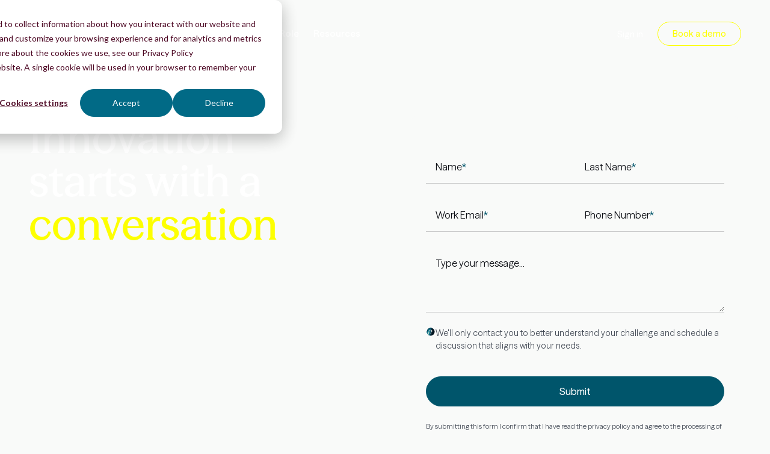

--- FILE ---
content_type: text/html
request_url: https://www.findest.com/talk-to-us
body_size: 20621
content:
<!DOCTYPE html><!-- Last Published: Fri Jan 09 2026 15:06:45 GMT+0000 (Coordinated Universal Time) --><html data-wf-domain="www.findest.com" data-wf-page="67fd1fc535592bd497a42f8b" data-wf-site="67fd1ed3dc108bf1d47d83dc" lang="en"><head><meta charset="utf-8"/><title>Book A Demo</title><meta content="Book A Demo" property="og:title"/><meta content="Book A Demo" property="twitter:title"/><meta content="width=device-width, initial-scale=1" name="viewport"/><link href="https://cdn.prod.website-files.com/67fd1ed3dc108bf1d47d83dc/css/findest-r.webflow.shared.d8549c5ba.css" rel="stylesheet" type="text/css" integrity="sha384-2FScW6EtnbAmq+CTnhJQZQ51nOfdg1Xj6g0KmE4tlBjKC0a1bEFImWzCZfG1fKDi" crossorigin="anonymous"/><link href="https://fonts.googleapis.com" rel="preconnect"/><link href="https://fonts.gstatic.com" rel="preconnect" crossorigin="anonymous"/><script src="https://ajax.googleapis.com/ajax/libs/webfont/1.6.26/webfont.js" type="text/javascript"></script><script type="text/javascript">WebFont.load({  google: {    families: ["Open Sans:300,300italic,400,400italic,600,600italic,700,700italic,800,800italic"]  }});</script><script type="text/javascript">!function(o,c){var n=c.documentElement,t=" w-mod-";n.className+=t+"js",("ontouchstart"in o||o.DocumentTouch&&c instanceof DocumentTouch)&&(n.className+=t+"touch")}(window,document);</script><link href="https://cdn.prod.website-files.com/67fd1ed3dc108bf1d47d83dc/67fdf443014a98d231f70c0a_Favicon.png" rel="shortcut icon" type="image/x-icon"/><link href="https://cdn.prod.website-files.com/67fd1ed3dc108bf1d47d83dc/67fdf445dedb2affbe207340_webclip.png" rel="apple-touch-icon"/><script async="" src="https://www.googletagmanager.com/gtag/js?id=G-ZSLE4SV5N0"></script><script type="text/javascript">window.dataLayer = window.dataLayer || [];function gtag(){dataLayer.push(arguments);}gtag('set', 'developer_id.dZGVlNj', true);gtag('js', new Date());gtag('config', 'G-ZSLE4SV5N0');</script><!-- Keep this css code to improve the font quality-->
<style>
  * {
  -webkit-font-smoothing: antialiased;
  -moz-osx-font-smoothing: grayscale;
  -o-font-smoothing: antialiased;
}
</style>

<style>
 body {
  opacity: 0;
 }
</style>

<link rel="icon" href="https://cdn.prod.website-files.com/67fd1ed3dc108bf1d47d83dc/686282e1e5f87357390626ea_Icon-1-(small-size).jpg">


<!-- Google Tag Manager -->
<script>(function(w,d,s,l,i){w[l]=w[l]||[];w[l].push({'gtm.start':
new Date().getTime(),event:'gtm.js'});var f=d.getElementsByTagName(s)[0],
j=d.createElement(s),dl=l!='dataLayer'?'&l='+l:'';j.async=true;j.src=
'https://www.googletagmanager.com/gtm.js?id='+i+dl;f.parentNode.insertBefore(j,f);
})(window,document,'script','dataLayer','G-KF11CFSFXG');</script>
<!-- End Google Tag Manager --><script src="https://cdn.prod.website-files.com/67fd1ed3dc108bf1d47d83dc%2F6544eda5f000985a163a8687%2F69273325274c668c17d8113a%2Ffinsweetcomponentsconfig-1.0.0.js" type="module" async="" siteId="67fd1ed3dc108bf1d47d83dc" finsweet="components"></script></head><body><div class="page-wrapper"><div class="global-styles"><div class="style-overrides w-embed"><style>

/* Ensure all elements inherit the color from its parent */
a,
.w-input,
.w-select,
.w-tab-link,
.w-nav-link,
.w-nav-brand,
.w-dropdown-btn,
.w-dropdown-toggle,
.w-slider-arrow-left,
.w-slider-arrow-right,
.w-dropdown-link {
  color: inherit;
  text-decoration: inherit;
  font-size: inherit;
}

/* Focus state style for keyboard navigation for the focusable elements */
*[tabindex]:focus-visible,
  input[type="file"]:focus-visible {
   outline: 0.125rem solid #4d65ff;
   outline-offset: 0.125rem;
}

/* Get rid of top margin on first element in any rich text element */
.w-richtext > :not(div):first-child, .w-richtext > div:first-child > :first-child {
  margin-top: 0 !important;
}

/* Get rid of bottom margin on last element in any rich text element */
.w-richtext>:last-child, .w-richtext ol li:last-child, .w-richtext ul li:last-child {
	margin-bottom: 0 !important;
}

/* Prevent all click and hover interaction with an element */
.pointer-events-off {
	pointer-events: none;
}

/* Enables all click and hover interaction with an element */
.pointer-events-on {
  pointer-events: auto;
}

/* Create a class of .div-square which maintains a 1:1 dimension of a div */
.div-square::after {
	content: "";
	display: block;
	padding-bottom: 100%;
}

/* Make sure containers never lose their center alignment */
.container-medium,.container-small, .container-large {
	margin-right: auto !important;
  margin-left: auto !important;
}


/* Apply "..." after 3 lines of text */
.text-style-3lines {
	display: -webkit-box;
	overflow: hidden;
	-webkit-line-clamp: 3;
	-webkit-box-orient: vertical;
}

/* Apply "..." after 2 lines of text */
.text-style-2lines {
	display: -webkit-box;
	overflow: hidden;
	-webkit-line-clamp: 2;
	-webkit-box-orient: vertical;
}

/* Adds inline flex display */
.display-inlineflex {
  display: inline-flex;
}

/* These classes are never overwritten */
.hide {
  display: none !important;
}

/* Remove default Webflow chevron from form select */
select{
  -webkit-appearance:none;
}


@media screen and (max-width: 991px) {
    .hide, .hide-tablet {
        display: none !important;
    }
}
  @media screen and (max-width: 767px) {
    .hide-mobile-landscape{
      display: none !important;
    }
}
  @media screen and (max-width: 479px) {
    .hide-mobile{
      display: none !important;
    }
}
 
.margin-0 {
  margin: 0rem !important;
}
  
.padding-0 {
  padding: 0rem !important;
}

.spacing-clean {
padding: 0rem !important;
margin: 0rem !important;
}

.margin-top {
  margin-right: 0rem !important;
  margin-bottom: 0rem !important;
  margin-left: 0rem !important;
}

.padding-top {
  padding-right: 0rem !important;
  padding-bottom: 0rem !important;
  padding-left: 0rem !important;
}
  
.margin-right {
  margin-top: 0rem !important;
  margin-bottom: 0rem !important;
  margin-left: 0rem !important;
}

.padding-right {
  padding-top: 0rem !important;
  padding-bottom: 0rem !important;
  padding-left: 0rem !important;
}

.margin-bottom {
  margin-top: 0rem !important;
  margin-right: 0rem !important;
  margin-left: 0rem !important;
}

.padding-bottom {
  padding-top: 0rem !important;
  padding-right: 0rem !important;
  padding-left: 0rem !important;
}

.margin-left {
  margin-top: 0rem !important;
  margin-right: 0rem !important;
  margin-bottom: 0rem !important;
}
  
.padding-left {
  padding-top: 0rem !important;
  padding-right: 0rem !important;
  padding-bottom: 0rem !important;
}
  
.margin-horizontal {
  margin-top: 0rem !important;
  margin-bottom: 0rem !important;
}

.padding-horizontal {
  padding-top: 0rem !important;
  padding-bottom: 0rem !important;
}

.margin-vertical {
  margin-right: 0rem !important;
  margin-left: 0rem !important;
}
  
.padding-vertical {
  padding-right: 0rem !important;
  padding-left: 0rem !important;
}

/* Apply "..." at 100% width */
.truncate-width { 
		width: 100%; 
    white-space: nowrap; 
    overflow: hidden; 
    text-overflow: ellipsis; 
}
/* Removes native scrollbar */
.no-scrollbar {
    -ms-overflow-style: none;
    overflow: -moz-scrollbars-none; 
}

.no-scrollbar::-webkit-scrollbar {
    display: none;
}
</style></div><div class="color-schemes w-embed"><style>
/* Color Schemes Controls*/
<meta name="relume-color-schemes" content="false"/>

  .color-scheme-1 {
/*All sections should point to Color Scheme 1*/

  }

  .color-scheme-2 {
    --color-scheme-1--text: var(--color-scheme-2--text);
    --color-scheme-1--background: var(--color-scheme-2--background);
    --color-scheme-1--foreground: var(--color-scheme-2--foreground);
    --color-scheme-1--border: var(--color-scheme-2--border);
    --color-scheme-1--accent: var(--color-scheme-2--accent);
  }

  .color-scheme-3 {
    --color-scheme-1--text: var(--color-scheme-3--text);
    --color-scheme-1--background: var(--color-scheme-3--background);
    --color-scheme-1--foreground: var(--color-scheme-3--foreground);
    --color-scheme-1--border: var(--color-scheme-3--border);
    --color-scheme-1--accent: var(--color-scheme-3--accent);
  }

  .color-scheme-4 {
    --color-scheme-1--text: var(--color-scheme-4--text);
    --color-scheme-1--background: var(--color-scheme-4--background);
    --color-scheme-1--foreground: var(--color-scheme-4--foreground);
    --color-scheme-1--border: var(--color-scheme-4--border);
    --color-scheme-1--accent: var(--color-scheme-4--accent);
  }

  .color-scheme-5 {
    --color-scheme-1--text: var(--color-scheme-5--text);
    --color-scheme-1--background: var(--color-scheme-5--background);
    --color-scheme-1--foreground: var(--color-scheme-5--foreground);
    --color-scheme-1--border: var(--color-scheme-5--border);
    --color-scheme-1--accent: var(--color-scheme-5--accent);
  }

  .color-scheme-6 {
    --color-scheme-1--text: var(--color-scheme-6--text);
    --color-scheme-1--background: var(--color-scheme-6--background);
    --color-scheme-1--foreground: var(--color-scheme-6--foreground);
    --color-scheme-1--border: var(--color-scheme-6--border);
    --color-scheme-1--accent: var(--color-scheme-6--accent);
  }

  .color-scheme-7 {
    --color-scheme-1--text: var(--color-scheme-7--text);
    --color-scheme-1--background: var(--color-scheme-7--background);
    --color-scheme-1--foreground: var(--color-scheme-7--foreground);
    --color-scheme-1--border: var(--color-scheme-7--border);
    --color-scheme-1--accent: var(--color-scheme-7--accent);
  }

  .color-scheme-8 {
    --color-scheme-1--text: var(--color-scheme-8--text);
    --color-scheme-1--background: var(--color-scheme-8--background);
    --color-scheme-1--foreground: var(--color-scheme-8--foreground);
    --color-scheme-1--border: var(--color-scheme-8--border);
    --color-scheme-1--accent: var(--color-scheme-8--accent);
  }

  .color-scheme-9 {
    --color-scheme-1--text: var(--color-scheme-9--text);
    --color-scheme-1--background: var(--color-scheme-9--background);
    --color-scheme-1--foreground: var(--color-scheme-9--foreground);
    --color-scheme-1--border: var(--color-scheme-9--border);
    --color-scheme-1--accent: var(--color-scheme-9--accent);
  }

  .color-scheme-10 {
    --color-scheme-1--text: var(--color-scheme-10--text);
    --color-scheme-1--background: var(--color-scheme-10--background);
    --color-scheme-1--foreground: var(--color-scheme-10--foreground);
    --color-scheme-1--border: var(--color-scheme-10--border);
    --color-scheme-1--accent: var(--color-scheme-10--accent);
  }
  
/* Inherit slider dot colors */
.w-slider-dot {
  background-color: var(--color-scheme-1--text);
  opacity: 0.20;
}

.w-slider-dot.w-active {
  background-color: var(--color-scheme-1--text);
  opacity: 1;
}

/* Override .w-slider-nav-invert styles */
.w-slider-nav-invert .w-slider-dot {
  background-color: var(--color-scheme-1--text) !important;
  opacity: 0.20 !important;
}

.w-slider-nav-invert .w-slider-dot.w-active {
  background-color: var(--color-scheme-1--text) !important;
  opacity: 1 !important;
}

</style></div></div><div data-animation="default" class="navbar11_component w-nav" data-easing2="ease-out" fs-scrolldisable-element="smart-nav" data-easing="ease-in" data-collapse="medium" data-w-id="63791a2f-58d9-a152-b168-a861b8d01a92" role="banner" data-no-scroll="1" data-duration="100"><div class="navbar-adaptive-text-style w-embed"><style>
.w-nav-overlay {
  top: 0;
	z-index: -1;
}

.navbar11_dropdown-toggle {
font-size: clamp(15px, 0.8vw, 18px);
}

.navbar11_link {
font-size: clamp(15px, 0.8vw, 18px);
}

.adaptive-text {
font-size: clamp(15px, 0.8vw, 18px);
}

.adaptive-text-alt {
font-size: clamp(15px, 0.8vw, 18px);
}

    @media (max-width: 991px) {
      .navbar11_dropdown-toggle {
        font-size: 2.5rem;
      }
      .navbar11_link {
      	color: #000;
        font-size: 2.5rem;
      }
      .adaptive-text-alt {
      	color: #000;
        font-size: 2.5rem;
      }
    }
</style></div><div class="navbar-controll-animation-style w-embed"><!---->
<style>
  .navbar11_container {
    transform: translateY(-10%);
    opacity: 0;
    padding-left: 0rem;
    padding-right: 0rem;
    background-color: rgba(0, 85, 107, 0);
    transition:
      transform 0.55s ease-in-out,
      opacity 0.55s ease,
      background-color 0.3s ease,
      padding 0.3s ease,
      border-radius 0.3s ease;
  }

  .navbar11_container.shrink {
    transform: translateY(-1rem);
    padding-top: 2rem;
    padding-bottom: 1rem;
    padding-left: 2.5rem;
    padding-right: 2.5rem;
  }

  .navbar11_component {
    transition: padding-top 0.3s ease, transform 0.3s ease;
    padding-top: 0.625rem;
    transform: translateY(0);
  }

  .navbar11_component.shrink {
    transform: translateY(-1rem);
    padding-top: 0;
  }

  .navbar-bg-container {
    transition: opacity 0.3s ease;
  }

  .navbar-bg-container.hide {
    display: none;
  }

  /* Solid pages (JS добавит класс .solid-page) */
  .navbar11_container.solid-page {
    padding-left: 2.5rem;
    padding-right: 2.5rem;
  }

  @media (max-width: 767px) {
    .navbar11_container,
    .navbar11_container.shrink,
    .navbar11_container.solid-page {
      padding-left: 1.5rem;
      padding-right: 1.5rem;
    }
  }

  @media (max-width: 478px) {
    .navbar11_container,
    .navbar11_container.shrink,
    .navbar11_container.solid-page {
      padding-left: 1rem;
      padding-right: 1rem;
      padding-top: 1rem;
      padding-bottom: 1rem;
      transform: translateY(0);
    }

    .navbar11_component {
      padding-top: 0rem;
    }

    .navbar11_component.shrink {
      transform: translateY(0);
      padding-top: 0rem;
    }
  }
</style>

<!----></div><div class="navbar-controll-animation w-embed w-script"><script>
  window.addEventListener("load", function () {
    const navbar = document.querySelector('.navbar11_container');
    const navbarComponent = document.querySelector('.navbar11_component');
    const bgContainer = document.querySelector('.navbar-bg-container');
    if (!navbar) return;

    // Список обычных страниц с тёмным фоном по умолчанию
    const solidStaticPages = [
      '/use-cases-technology-roadmapping-by-findest',
      '/use-cases-technology-scouting',
      '/use-cases-your-daily-r-d-companion',
      '/use-cases-stop-re-inventing-the-wheel',
      '/about',
      '/careers',
			'/privacy',
      '/terms-and-conditions',
      '/customers',
      '/claim-your-slagroomtaart',
      '/thefindestblog'
    ];

    // Список CMS коллекций, slug которых должен начинаться с указанного
    const solidCmsSlugs = [
      '/case-studies',
      '/post',
      '/legal-pages'
    ];

    const path = window.location.pathname;
    const isSolidPage = solidStaticPages.includes(path) || solidCmsSlugs.some(slug => path.startsWith(slug));

    // Анимация появления навбара
    requestAnimationFrame(() => {
      navbar.style.transform = 'translateY(0%)';
      navbar.style.opacity = '1';
    });

    function updateNavbarState() {
      const isScrolled = window.scrollY > 0;

      navbar.classList.toggle('shrink', isScrolled);
      if (navbarComponent) {
        navbarComponent.classList.toggle('shrink', isScrolled);
      }
      if (bgContainer) {
        bgContainer.classList.toggle('hide', isScrolled);
      }

      // Цвет фона: если это "сплошная" страница, сразу задаём фон
      if (isSolidPage || isScrolled) {
  navbar.style.backgroundColor = '#00556b';
  navbar.classList.add('solid-page');
} else {
  navbar.style.backgroundColor = 'rgba(0, 85, 107, 0)';
  navbar.classList.remove('solid-page');
}
    }

    updateNavbarState();
    window.addEventListener('scroll', updateNavbarState);
  });
</script></div><div class="navbar11_container"><div class="nav-bar-logo-links"><a href="/" class="navbar11_logo-link w-nav-brand"><div class="findest-nav-logo w-embed"><svg width="100%" height="auto" viewBox="0 0 107 28" fill="none" xmlns="http://www.w3.org/2000/svg">
<g clip-path="url(#clip0_9205_83901)">
<path d="M74.3773 10.4431C73.0493 9.39508 71.2178 8.87109 68.8829 8.87109C67.1884 8.87109 65.6727 9.26815 64.3328 10.0634C62.994 10.8586 61.9462 11.964 61.1906 13.3809C60.4349 14.7977 60.0576 16.3935 60.0576 18.1673C60.0576 19.941 60.4403 21.5423 61.2078 22.971C61.9742 24.3998 63.05 25.5107 64.4352 26.3059C65.8204 27.1011 67.3716 27.4981 69.0877 27.4981C71.331 27.4981 73.1678 27.0197 74.5994 26.064C76.0298 25.1082 76.9741 23.8118 77.4323 22.1758L72.8994 21.0009C72.6472 21.8536 72.2128 22.4926 71.594 22.9189C70.9763 23.3453 70.1862 23.5579 69.2246 23.5579C68.2631 23.5579 67.4676 23.3453 66.769 22.9189C66.0705 22.4926 65.538 21.8645 65.1726 21.0356C64.9333 20.4943 64.7737 19.8824 64.6907 19.2044H77.4657C77.6489 17.5456 77.511 15.9335 77.0539 14.3659C76.5958 12.7994 75.7032 11.4921 74.3752 10.4431H74.3773ZM64.8503 15.8858C64.9192 15.582 65.0033 15.2935 65.1057 15.0223C65.4259 14.1706 65.9067 13.5186 66.548 13.0695C67.1884 12.6204 67.9677 12.3958 68.8829 12.3958C69.5922 12.3958 70.2164 12.5455 70.7543 12.8449C71.2922 13.1444 71.7212 13.5599 72.0424 14.0893C72.3626 14.6198 72.5459 15.2186 72.5922 15.8858H64.8513H64.8503Z" fill="#FAFAFA"/>
<path d="M93.5554 18.8427C93.0854 18.1169 92.4742 17.5702 91.7185 17.2013C90.9628 16.8324 90.0239 16.5102 88.9029 16.2336L86.1896 15.612C85.5946 15.4514 85.1364 15.2496 84.8163 15.0077C84.4951 14.7658 84.3355 14.449 84.3355 14.0574C84.3355 13.5963 84.5468 13.2058 84.9704 12.8825C85.3941 12.5603 85.9492 12.3986 86.6359 12.3986C87.3689 12.3986 88.0092 12.595 88.559 12.9866C89.1077 13.3783 89.4515 13.9543 89.5895 14.7148L89.5981 14.7484L93.882 13.644C93.7214 12.7458 93.3096 11.9332 92.6456 11.2074C91.9815 10.4817 91.1353 9.91104 90.1048 9.49663C89.0743 9.08221 87.9187 8.875 86.637 8.875C85.3553 8.875 84.1188 9.12343 83.0657 9.61813C82.0125 10.1139 81.1943 10.7822 80.6111 11.623C80.0269 12.4648 79.7358 13.4032 79.7358 14.4392C79.7358 15.4753 79.9762 16.3627 80.457 17.031C80.9378 17.6993 81.522 18.2005 82.2087 18.5346C82.8953 18.8687 83.6629 19.1389 84.5091 19.3472L87.8055 20.1771C88.4005 20.3149 88.8468 20.5177 89.1454 20.7813C89.4418 21.046 89.5917 21.3975 89.5917 21.8358C89.5917 22.2047 89.4882 22.5269 89.2823 22.8035C89.0764 23.0802 88.7789 23.2993 88.3887 23.4599C87.9995 23.6215 87.5532 23.7018 87.0498 23.7018C86.4774 23.7018 85.9341 23.5976 85.4189 23.3904C84.9036 23.1832 84.48 22.8664 84.1479 22.4401C83.8601 22.0702 83.6596 21.6026 83.5184 21.0677L79.2324 22.1786C79.3629 23.065 79.711 23.8971 80.3028 24.6695C80.955 25.5222 81.8659 26.2078 83.0333 26.7253C84.2008 27.2439 85.5407 27.5031 87.0509 27.5031C88.4242 27.5031 89.6607 27.2384 90.7591 26.7079C91.8576 26.1774 92.7167 25.481 93.3344 24.6174C93.9521 23.7539 94.2614 22.8035 94.2614 21.7664C94.2614 20.5459 94.0264 19.5717 93.5575 18.846L93.5554 18.8427Z" fill="#FAFAFA"/>
<path d="M53.2075 2.52344V11.224C52.7494 10.5557 52.0509 9.99704 51.113 9.54791C50.1741 9.09877 49.1781 8.87421 48.126 8.87421C46.5231 8.87421 45.0872 9.27127 43.8163 10.0665C42.5454 10.8617 41.5504 11.9671 40.8292 13.384C40.1081 14.8008 39.748 16.3966 39.748 18.1704C39.748 19.9441 40.1092 21.54 40.8292 22.9568C41.5504 24.3736 42.5464 25.4856 43.8163 26.2916C45.0872 27.0988 46.5231 27.5013 48.126 27.5013C49.1792 27.5013 50.1752 27.2702 51.113 26.8102C52.052 26.3491 52.7494 25.785 53.2075 25.1167V27.1563H57.8773V2.52344H53.2075ZM52.882 20.8652C52.5047 21.6723 51.9776 22.3059 51.3028 22.7658C50.9169 23.0295 50.4964 23.2085 50.0469 23.3213C50.0351 23.3245 50.0221 23.3267 50.0092 23.3289C49.8583 23.3647 49.7063 23.3983 49.5489 23.4178C49.3646 23.4428 49.177 23.4558 48.9851 23.4558C48.7674 23.4558 48.5561 23.4417 48.3502 23.4124C47.7336 23.3256 47.1731 23.1097 46.6664 22.7648C46.329 22.5348 46.0283 22.2614 45.7653 21.9446C45.5022 21.6278 45.2759 21.2677 45.0872 20.8641C44.7099 20.058 44.5202 19.1359 44.5202 18.0999C44.5202 17.0638 44.7088 16.2165 45.0872 15.4213C45.2759 15.0243 45.5022 14.6717 45.7653 14.3625C46.0283 14.0544 46.329 13.7908 46.6664 13.5717C47.1731 13.244 47.7336 13.0379 48.3502 12.9565C48.555 12.9294 48.7674 12.9153 48.9851 12.9153C49.1759 12.9153 49.3624 12.9283 49.5457 12.9522C50.1903 13.0281 50.7767 13.2321 51.3028 13.5727C51.9787 14.011 52.5047 14.6272 52.882 15.4213C53.2593 16.2165 53.449 17.1094 53.449 18.0999C53.449 19.0903 53.2604 20.058 52.882 20.8641V20.8652Z" fill="#FAFAFA"/>
<path d="M7.58888 9.21794V8.17213C7.58888 7.10463 7.98234 6.25193 8.67439 5.59776C9.41819 4.89477 10.5457 4.54327 12.0571 4.54327H18.375V0.5H11.3467C9.61546 0.517358 8.11709 0.862343 6.85479 1.53713C5.56123 2.22818 4.57704 3.15574 3.90224 4.31871C3.22635 5.48276 2.88895 6.76724 2.88895 8.17213V9.21794H0V13.1234H2.91913V27.1539H7.58888V13.1234H13.7699V27.1539H18.4052V9.21794H7.58888Z" fill="#FAFAFA"/>
<path d="M107 10.2607V6.17942L102.811 7.25994V2.52344H98.1408V8.46413L95.2217 9.21919V13.2972L98.1408 12.5443V21.3837C98.1408 23.3886 98.6841 24.9084 99.7718 25.9456C100.858 26.9827 102.295 27.5002 104.081 27.5013H107.001V23.458H105.216C104.505 23.458 103.927 23.2562 103.481 22.8537C103.035 22.4512 102.812 21.7992 102.812 20.901V11.3412L107.001 10.2607H107Z" fill="#FAFAFA"/>
<path d="M36.6734 11.913C36.0784 10.9453 35.271 10.1968 34.2523 9.6663C33.2337 9.13688 32.0942 8.87109 30.8352 8.87109C29.8046 8.87109 28.8657 9.08481 28.0195 9.51008C27.1723 9.93643 26.4619 10.5418 25.8906 11.324V9.21608H21.2197V27.1521H25.8906V16.4738C25.8906 15.7133 26.035 15.0689 26.3239 14.5384C26.6128 14.009 27.0472 13.6054 27.6239 13.3288C28.0594 13.1205 28.8162 12.9144 29.6279 12.9144C29.63 12.9144 29.6311 12.9144 29.6333 12.9144C30.2973 12.9144 30.8805 13.0532 31.3849 13.3288C31.8884 13.6054 32.2656 14.009 32.5179 14.5384C32.7691 15.0689 32.8963 15.7133 32.8963 16.4738V27.1521H37.566V15.2642C37.566 13.9971 37.2685 12.8797 36.6734 11.912V11.913Z" fill="#FAFAFA"/>
</g>
<defs>
<clipPath id="clip0_9205_83901">
<rect width="107" height="27" fill="white" transform="translate(0 0.5)"/>
</clipPath>
</defs>
</svg></div></a></div><div class="navbar-vertical-divider hide"></div><nav role="navigation" class="navbar11_menu is-page-height-tablet w-nav-menu"><div class="navbar11_menu-links"><div data-delay="50" data-hover="true" class="navbar11_menu-dropdown w-dropdown"><div class="navbar11_dropdown-toggle w-dropdown-toggle"><div>Product</div><div class="dropdown-chevron hide w-embed"><svg width=" 100%" height=" 100%" viewBox="0 0 16 16" fill="none" xmlns="http://www.w3.org/2000/svg">
<path fill-rule="evenodd" clip-rule="evenodd" d="M2.55806 6.29544C2.46043 6.19781 2.46043 6.03952 2.55806 5.94189L3.44195 5.058C3.53958 4.96037 3.69787 4.96037 3.7955 5.058L8.00001 9.26251L12.2045 5.058C12.3021 4.96037 12.4604 4.96037 12.5581 5.058L13.4419 5.94189C13.5396 6.03952 13.5396 6.19781 13.4419 6.29544L8.17678 11.5606C8.07915 11.6582 7.92086 11.6582 7.82323 11.5606L2.55806 6.29544Z" fill="currentColor"/>
</svg></div></div><nav class="navbar11_dropdown-list w-dropdown-list"><div class="navbar11_dropdown-link-list"><a href="/service" class="navbar11_dropdown-link w-inline-block"><div class="navbar11_icon-wrapper"><img src="https://cdn.prod.website-files.com/67fd1ed3dc108bf1d47d83dc/683704e92f5745ff5463bdec_navbar_2_service_manufacturing.webp" loading="lazy" alt="" class="icon-1x1-small"/></div><div class="navbar11_text-wrapper"><div class="text-size-large text-weight-bold">Solve one R&amp;D challenge</div><div class="text-size-small text-color-secondary">Guided by Findest Scouts when you need a full deep-dive.</div></div></a><a href="/software" class="navbar11_dropdown-link w-inline-block"><div class="navbar11_icon-wrapper"><img src="https://cdn.prod.website-files.com/67fd1ed3dc108bf1d47d83dc/683704fdc90d53c9bb157b6b_navbar_3_software_semicon.webp" loading="lazy" alt="" class="icon-1x1-small"/></div><div class="navbar11_text-wrapper"><div class="text-size-large text-weight-bold">Run your own research</div><div class="text-size-small text-color-secondary">The Universe for running discovery in-house.</div></div></a><div data-hover="true" data-delay="0" id="w-node-ad1b2aa9-17e0-9518-bded-d3851a81d528-b8d01a92" data-w-id="ad1b2aa9-17e0-9518-bded-d3851a81d528" class="navbar11_dropdown-horizontal hide w-dropdown"><div class="horizontal-dropdown w-dropdown-toggle"><div class="navbar11_icon-wrapper"><div class="icon-1x1-large w-embed"><svg width="48" height="48" viewBox="0 0 48 48" fill="none" xmlns="http://www.w3.org/2000/svg">
<path d="M35.734 5.00947C35.024 3.76147 32.972 3.76347 32.262 5.00947L24.264 19.0095C24.0903 19.3136 23.9995 19.658 24.0007 20.0082C24.0018 20.3585 24.095 20.7022 24.2707 21.0052C24.4465 21.3081 24.6988 21.5596 25.0022 21.7344C25.3057 21.9093 25.6498 22.0014 26 22.0015H42C42.35 22.0008 42.6937 21.9083 42.9968 21.7333C43.2999 21.5583 43.5519 21.3069 43.7275 21.0042C43.9032 20.7015 43.9964 20.358 43.9979 20.008C43.9994 19.658 43.9091 19.3137 43.736 19.0095L35.734 5.00947ZM6 44.0015H20C20.5304 44.0015 21.0391 43.7908 21.4142 43.4157C21.7893 43.0406 22 42.5319 22 42.0015V28.0015C22 27.471 21.7893 26.9623 21.4142 26.5873C21.0391 26.2122 20.5304 26.0015 20 26.0015H6C5.46957 26.0015 4.96086 26.2122 4.58579 26.5873C4.21071 26.9623 4 27.471 4 28.0015V42.0015C4 42.5319 4.21071 43.0406 4.58579 43.4157C4.96086 43.7908 5.46957 44.0015 6 44.0015ZM35 26.0015C30.038 26.0015 26 30.0395 26 35.0015C26 39.9635 30.038 44.0015 35 44.0015C39.962 44.0015 44 39.9635 44 35.0015C44 30.0395 39.962 26.0015 35 26.0015Z" fill="black"/>
<path d="M35.734 5.00947C35.024 3.76147 32.972 3.76347 32.262 5.00947L24.264 19.0095C24.0903 19.3136 23.9995 19.658 24.0007 20.0082C24.0018 20.3585 24.095 20.7022 24.2707 21.0052C24.4465 21.3081 24.6988 21.5596 25.0022 21.7344C25.3057 21.9093 25.6498 22.0014 26 22.0015H42C42.35 22.0008 42.6937 21.9083 42.9968 21.7333C43.2999 21.5583 43.5519 21.3069 43.7275 21.0042C43.9032 20.7015 43.9964 20.358 43.9979 20.008C43.9994 19.658 43.9091 19.3137 43.736 19.0095L35.734 5.00947ZM6 44.0015H20C20.5304 44.0015 21.0391 43.7908 21.4142 43.4157C21.7893 43.0406 22 42.5319 22 42.0015V28.0015C22 27.471 21.7893 26.9623 21.4142 26.5873C21.0391 26.2122 20.5304 26.0015 20 26.0015H6C5.46957 26.0015 4.96086 26.2122 4.58579 26.5873C4.21071 26.9623 4 27.471 4 28.0015V42.0015C4 42.5319 4.21071 43.0406 4.58579 43.4157C4.96086 43.7908 5.46957 44.0015 6 44.0015ZM35 26.0015C30.038 26.0015 26 30.0395 26 35.0015C26 39.9635 30.038 44.0015 35 44.0015C39.962 44.0015 44 39.9635 44 35.0015C44 30.0395 39.962 26.0015 35 26.0015Z" fill="url(#paint0_linear_10877_14736)"/>
<path d="M35.734 5.00947C35.024 3.76147 32.972 3.76347 32.262 5.00947L24.264 19.0095C24.0903 19.3136 23.9995 19.658 24.0007 20.0082C24.0018 20.3585 24.095 20.7022 24.2707 21.0052C24.4465 21.3081 24.6988 21.5596 25.0022 21.7344C25.3057 21.9093 25.6498 22.0014 26 22.0015H42C42.35 22.0008 42.6937 21.9083 42.9968 21.7333C43.2999 21.5583 43.5519 21.3069 43.7275 21.0042C43.9032 20.7015 43.9964 20.358 43.9979 20.008C43.9994 19.658 43.9091 19.3137 43.736 19.0095L35.734 5.00947ZM6 44.0015H20C20.5304 44.0015 21.0391 43.7908 21.4142 43.4157C21.7893 43.0406 22 42.5319 22 42.0015V28.0015C22 27.471 21.7893 26.9623 21.4142 26.5873C21.0391 26.2122 20.5304 26.0015 20 26.0015H6C5.46957 26.0015 4.96086 26.2122 4.58579 26.5873C4.21071 26.9623 4 27.471 4 28.0015V42.0015C4 42.5319 4.21071 43.0406 4.58579 43.4157C4.96086 43.7908 5.46957 44.0015 6 44.0015ZM35 26.0015C30.038 26.0015 26 30.0395 26 35.0015C26 39.9635 30.038 44.0015 35 44.0015C39.962 44.0015 44 39.9635 44 35.0015C44 30.0395 39.962 26.0015 35 26.0015Z" fill="url(#paint1_radial_10877_14736)"/>
<defs>
<linearGradient id="paint0_linear_10877_14736" x1="4" y1="35.5" x2="43.5725" y2="6.46873" gradientUnits="userSpaceOnUse">
<stop stop-color="#005973"/>
<stop offset="0.622741" stop-color="#0A0C13"/>
</linearGradient>
<radialGradient id="paint1_radial_10877_14736" cx="0" cy="0" r="1" gradientUnits="userSpaceOnUse" gradientTransform="translate(42.5 30.5) rotate(145.098) scale(26.2155 48.0183)">
<stop offset="0.00480771" stop-color="#FCF968"/>
<stop offset="0.113776" stop-color="#EEE8E0"/>
<stop offset="0.384536" stop-color="#1F8FA2"/>
<stop offset="0.738477" stop-color="#0B1118" stop-opacity="0"/>
</radialGradient>
</defs>
</svg></div></div><div class="hide w-icon-dropdown-toggle"></div><div class="frop-fown-info"><div class="text-size-large text-weight-bold">Use cases</div><div class="text-size-small text-color-secondary">Unlock your R&amp;D team’s full potential with the Universe</div></div><div class="dropdown-chevron-right w-embed"><svg width="12" height="12" viewBox="0 0 12 12" fill="none" xmlns="http://www.w3.org/2000/svg">
<path d="M4 10.2422L8.24264 5.99955L4 1.75691" stroke="currentcolor"/>
</svg></div></div><nav data-w-id="ad1b2aa9-17e0-9518-bded-d3851a81d52d" class="navbar11_dropdown-wrapper-horizontal w-dropdown-list"><div class="navbar11_dropdown-list-vertical"><a href="/use-cases/technology-roadmapping-by-findest" class="navbar11_dropdown-link-horizontal w-dropdown-link">Technology roadmapping</a><a href="/use-cases/technology-scouting" class="navbar11_dropdown-link-horizontal w-dropdown-link">Technology Scouting</a><a href="/use-cases/your-daily-r-d-companion" class="navbar11_dropdown-link-horizontal w-dropdown-link">Your daily R&amp;D companion</a><a href="/use-cases/stop-re-inventing-the-wheel" class="navbar11_dropdown-link-horizontal w-dropdown-link">Prevent reinventing the wheel</a></div></nav></div></div></nav></div><div data-delay="50" data-hover="true" class="navbar11_menu-dropdown w-dropdown"><div class="navbar11_dropdown-toggle w-dropdown-toggle"><div>Use Cases</div><div class="dropdown-chevron hide w-embed"><svg width=" 100%" height=" 100%" viewBox="0 0 16 16" fill="none" xmlns="http://www.w3.org/2000/svg">
<path fill-rule="evenodd" clip-rule="evenodd" d="M2.55806 6.29544C2.46043 6.19781 2.46043 6.03952 2.55806 5.94189L3.44195 5.058C3.53958 4.96037 3.69787 4.96037 3.7955 5.058L8.00001 9.26251L12.2045 5.058C12.3021 4.96037 12.4604 4.96037 12.5581 5.058L13.4419 5.94189C13.5396 6.03952 13.5396 6.19781 13.4419 6.29544L8.17678 11.5606C8.07915 11.6582 7.92086 11.6582 7.82323 11.5606L2.55806 6.29544Z" fill="currentColor"/>
</svg></div></div><nav class="navbar11_dropdown-list w-dropdown-list"><div class="navbar11_dropdown-link-list"><a href="/use-cases/technology-scouting" class="navbar11_dropdown-link-horizontal w-dropdown-link">Technology Scouting</a><a href="/use-cases/your-daily-r-d-companion" class="navbar11_dropdown-link-horizontal w-dropdown-link">Your daily R&amp;D companion</a><a href="/use-cases/stop-re-inventing-the-wheel" class="navbar11_dropdown-link-horizontal w-dropdown-link">Stop reinventing the wheel</a></div></nav></div><div data-delay="50" data-hover="true" class="navbar11_menu-dropdown w-dropdown"><div class="navbar11_dropdown-toggle w-dropdown-toggle"><div>Industries</div><div class="dropdown-chevron hide w-embed"><svg width=" 100%" height=" 100%" viewBox="0 0 16 16" fill="none" xmlns="http://www.w3.org/2000/svg">
<path fill-rule="evenodd" clip-rule="evenodd" d="M2.55806 6.29544C2.46043 6.19781 2.46043 6.03952 2.55806 5.94189L3.44195 5.058C3.53958 4.96037 3.69787 4.96037 3.7955 5.058L8.00001 9.26251L12.2045 5.058C12.3021 4.96037 12.4604 4.96037 12.5581 5.058L13.4419 5.94189C13.5396 6.03952 13.5396 6.19781 13.4419 6.29544L8.17678 11.5606C8.07915 11.6582 7.92086 11.6582 7.82323 11.5606L2.55806 6.29544Z" fill="currentColor"/>
</svg></div></div><nav class="navbar11_dropdown-list w-dropdown-list"><div class="w-dyn-list"><div role="list" class="navbar11_dropdown-link-list w-dyn-items"><div role="listitem" class="navbar-collection-item w-dyn-item"><a href="/industries/food-innovation" class="navbar11_dropdown-link-horizontal w-dropdown-link">AgroTech &amp; Food</a></div><div role="listitem" class="navbar-collection-item w-dyn-item"><a href="/industries/chemistry-materials" class="navbar11_dropdown-link-horizontal w-dropdown-link">Chemistry/Materials</a></div><div role="listitem" class="navbar-collection-item w-dyn-item"><a href="/industries/consumer-goods" class="navbar11_dropdown-link-horizontal w-dropdown-link">Consumer Goods</a></div><div role="listitem" class="navbar-collection-item w-dyn-item"><a href="/industries/energy-innovation" class="navbar11_dropdown-link-horizontal w-dropdown-link">Energy</a></div><div role="listitem" class="navbar-collection-item w-dyn-item"><a href="/industries/pharma-health" class="navbar11_dropdown-link-horizontal w-dropdown-link">Pharma &amp; Health</a></div><div role="listitem" class="navbar-collection-item w-dyn-item"><a href="/industries/semi-conductor" class="navbar11_dropdown-link-horizontal w-dropdown-link">Semi-conductor</a></div></div></div></nav></div><div data-delay="50" data-hover="true" class="navbar11_menu-dropdown w-dropdown"><div class="navbar11_dropdown-toggle w-dropdown-toggle"><div>Role</div><div class="dropdown-chevron hide w-embed"><svg width=" 100%" height=" 100%" viewBox="0 0 16 16" fill="none" xmlns="http://www.w3.org/2000/svg">
<path fill-rule="evenodd" clip-rule="evenodd" d="M2.55806 6.29544C2.46043 6.19781 2.46043 6.03952 2.55806 5.94189L3.44195 5.058C3.53958 4.96037 3.69787 4.96037 3.7955 5.058L8.00001 9.26251L12.2045 5.058C12.3021 4.96037 12.4604 4.96037 12.5581 5.058L13.4419 5.94189C13.5396 6.03952 13.5396 6.19781 13.4419 6.29544L8.17678 11.5606C8.07915 11.6582 7.92086 11.6582 7.82323 11.5606L2.55806 6.29544Z" fill="currentColor"/>
</svg></div></div><nav class="navbar11_dropdown-list w-dropdown-list"><div class="w-dyn-list"><div role="list" class="navbar11_dropdown-link-list w-dyn-items"><div role="listitem" class="navbar-collection-item w-dyn-item"><a href="/role/r-d-manager" class="navbar11_dropdown-link-horizontal w-dropdown-link">R&amp;D Manager</a></div><div role="listitem" class="navbar-collection-item w-dyn-item"><a href="/role/r-d-engineer" class="navbar11_dropdown-link-horizontal w-dropdown-link">R&amp;D Engineer</a></div><div role="listitem" class="navbar-collection-item w-dyn-item"><a href="/role/tech-scout" class="navbar11_dropdown-link-horizontal w-dropdown-link">Tech Scout</a></div><div role="listitem" class="navbar-collection-item w-dyn-item"><a href="/role/innovation-manager" class="navbar11_dropdown-link-horizontal w-dropdown-link">Innovation Manager</a></div></div></div></nav></div><div data-delay="50" data-hover="true" class="navbar11_menu-dropdown w-dropdown"><div class="navbar11_dropdown-toggle w-dropdown-toggle"><div>Resources</div><div class="dropdown-chevron hide w-embed"><svg width=" 100%" height=" 100%" viewBox="0 0 16 16" fill="none" xmlns="http://www.w3.org/2000/svg">
<path fill-rule="evenodd" clip-rule="evenodd" d="M2.55806 6.29544C2.46043 6.19781 2.46043 6.03952 2.55806 5.94189L3.44195 5.058C3.53958 4.96037 3.69787 4.96037 3.7955 5.058L8.00001 9.26251L12.2045 5.058C12.3021 4.96037 12.4604 4.96037 12.5581 5.058L13.4419 5.94189C13.5396 6.03952 13.5396 6.19781 13.4419 6.29544L8.17678 11.5606C8.07915 11.6582 7.92086 11.6582 7.82323 11.5606L2.55806 6.29544Z" fill="currentColor"/>
</svg></div></div><nav class="navbar11_dropdown-list w-dropdown-list"><div class="navbar11_dropdown-link-list"><a href="/about" class="navbar11_dropdown-link w-inline-block"><div class="navbar11_icon-wrapper"><img src="https://cdn.prod.website-files.com/67fd1ed3dc108bf1d47d83dc/6837051ca6efc36254da1b3e_navbar_4_about_aerospace.webp" loading="lazy" alt="" class="icon-1x1-small"/></div><div class="navbar11_text-wrapper"><div class="text-size-large text-weight-bold">About</div></div></a><a href="/customers" class="navbar11_dropdown-link w-inline-block"><div class="navbar11_icon-wrapper"><img src="https://cdn.prod.website-files.com/67fd1ed3dc108bf1d47d83dc/6837053f77a7406772f3c5bf_navbar_5_role_bxs_user_circle.webp" loading="lazy" alt="" class="icon-1x1-small"/></div><div class="navbar11_text-wrapper"><div class="text-size-large text-weight-bold">Customers</div></div></a><a href="/case-studies" class="navbar11_dropdown-link w-inline-block"><div class="navbar11_icon-wrapper"><img src="https://cdn.prod.website-files.com/67fd1ed3dc108bf1d47d83dc/68370555a91aed0e5c21ce4f_file_tray.webp" loading="lazy" alt="" class="icon-1x1-small"/></div><div class="navbar11_text-wrapper"><div class="text-size-large text-weight-bold">Case Studies</div></div></a><a href="/careers" class="navbar11_dropdown-link w-inline-block"><div class="navbar11_icon-wrapper"><img src="https://cdn.prod.website-files.com/67fd1ed3dc108bf1d47d83dc/683705753d1e59f99cca2829_navbar_6_careers_bxs_upvote.webp" loading="lazy" alt="" class="icon-1x1-small"/></div><div class="navbar11_text-wrapper"><div class="text-size-large text-weight-bold">Careers</div></div></a><a href="/thefindestblog" class="navbar11_dropdown-link w-inline-block"><div class="navbar11_icon-wrapper"><img src="https://cdn.prod.website-files.com/67fd1ed3dc108bf1d47d83dc/683705984ea6f9378c4fba79_book.webp" loading="lazy" alt="" class="icon-1x1-small"/></div><div class="navbar11_text-wrapper"><div class="text-size-large text-weight-bold">Blog</div></div></a><a href="/claim-your-slagroomtaart" class="navbar11_dropdown-link w-inline-block"><div class="navbar11_icon-wrapper"><img src="https://cdn.prod.website-files.com/67fd1ed3dc108bf1d47d83dc/683705b2a448ec4af6a13943_navbar_7_slagroomtaart_bxs_cake.webp" loading="lazy" alt="" class="icon-1x1-small"/></div><div class="navbar11_text-wrapper"><div class="text-size-large text-weight-bold">Slagroomtaart</div></div></a></div></nav></div><a href="/case-studies" class="navbar11_link hide w-nav-link">Case Studies</a><a href="/thefindestblog" class="navbar11_link hide w-nav-link">Blog</a></div><div class="navbar11_menu-buttons"><a href="https://universe.findest.com/" target="_blank" class="button is-link is-alternate adaptive-text hide-tablet w-button">Sign in</a><a href="#" class="button is-link is-navbar-dropdown-menu w-button">Sign in</a></div></nav><div class="menu-button-c"><a href="/talk-to-us" aria-current="page" class="button is-secondary is-small is-alternate adaptive-text w-button w--current">Book a demo</a><div class="navbar11_menu-button w-nav-button"><div class="menu-icon1"><div class="menu-icon1_line-top"></div><div class="menu-icon1_line-middle hide"><div class="menu-icon1_line-middle-inner"></div></div><div class="menu-icon1_line-bottom"></div></div></div></div><div class="navbar-bg-container"></div></div></div><main class="main-wrapper"><section class="section_book-a-demo_contact"><div class="navbar-empty-space desktop-hide tablet-show"></div><div class="padding-global z-index-1"><div class="container-large"><div class="padding-section-large"><div class="book-a-demo_contact_component"><div class="w-layout-grid book-a-demo_contact_content"><div class="book-a-demo_contact_content-left"><div class="margin-bottom margin-small"><div class="book-a-demo_contact_heading-wrapper"><div class="margin-bottom margin-large animation-appear"><h1 class="text-color-white book-a-demoh1">Innovation<br/>starts with a <span class="text-color-yellow">conversation</span></h1></div><div class="flex-horizontal gap-3rem"><div data-w-id="fde0ce7a-eef0-5d4c-c9eb-e23020ce791e" style="opacity:0" class="flex-vertical gap-05"><div class="text-color-secondary-white">Ask IGOR^AI  anything!</div><a href="mailto:igor@findest.eu" class="book-a-demo-links">igor@findest.eu</a></div><div data-w-id="b71dc59a-3cd0-1004-3347-3db95909a683" style="opacity:0" class="flex-vertical gap-05"><div class="text-color-secondary-white">Want to talk right now?</div><a href="tel:+31208932700" class="book-a-demo-links">+31 20 893 2700</a></div></div></div></div><div data-w-id="0a121cb4-f369-3ff7-997c-309aede596db" style="opacity:0" class="schedule-demo_wrapper"><div class="flex-horizontal gap-1 align-centered"><div class="icon-1x1-large w-embed"><svg width="48" height="49" viewBox="0 0 48 49" fill="none" xmlns="http://www.w3.org/2000/svg">
<path d="M39 6.49902H34.5V4.99902C34.5 4.6012 34.342 4.21967 34.0607 3.93836C33.7794 3.65706 33.3978 3.49902 33 3.49902C32.6022 3.49902 32.2206 3.65706 31.9393 3.93836C31.658 4.21967 31.5 4.6012 31.5 4.99902V6.49902H16.5V4.99902C16.5 4.6012 16.342 4.21967 16.0607 3.93836C15.7794 3.65706 15.3978 3.49902 15 3.49902C14.6022 3.49902 14.2206 3.65706 13.9393 3.93836C13.658 4.21967 13.5 4.6012 13.5 4.99902V6.49902H9C8.20435 6.49902 7.44129 6.81509 6.87868 7.3777C6.31607 7.94031 6 8.70337 6 9.49902V39.499C6 40.2947 6.31607 41.0577 6.87868 41.6203C7.44129 42.183 8.20435 42.499 9 42.499H39C39.7957 42.499 40.5587 42.183 41.1213 41.6203C41.6839 41.0577 42 40.2947 42 39.499V9.49902C42 8.70337 41.6839 7.94031 41.1213 7.3777C40.5587 6.81509 39.7957 6.49902 39 6.49902ZM31.8113 25.5603L22.8113 34.5603C22.6719 34.6997 22.5065 34.8104 22.3244 34.8859C22.1423 34.9614 21.9471 35.0002 21.75 35.0002C21.5529 35.0002 21.3577 34.9614 21.1756 34.8859C20.9935 34.8104 20.8281 34.6997 20.6887 34.5603L16.1887 30.0603C15.9073 29.7788 15.7492 29.3971 15.7492 28.999C15.7492 28.601 15.9073 28.2192 16.1887 27.9378C16.4702 27.6563 16.852 27.4982 17.25 27.4982C17.648 27.4982 18.0298 27.6563 18.3113 27.9378L21.75 31.3784L29.6887 23.4378C29.8281 23.2984 29.9936 23.1879 30.1757 23.1124C30.3577 23.037 30.5529 22.9982 30.75 22.9982C30.9471 22.9982 31.1423 23.037 31.3243 23.1124C31.5064 23.1879 31.6719 23.2984 31.8113 23.4378C31.9506 23.5771 32.0612 23.7426 32.1366 23.9247C32.212 24.1068 32.2508 24.3019 32.2508 24.499C32.2508 24.6961 32.212 24.8913 32.1366 25.0734C32.0612 25.2555 31.9506 25.4209 31.8113 25.5603ZM9 15.499V9.49902H13.5V10.999C13.5 11.3968 13.658 11.7784 13.9393 12.0597C14.2206 12.341 14.6022 12.499 15 12.499C15.3978 12.499 15.7794 12.341 16.0607 12.0597C16.342 11.7784 16.5 11.3968 16.5 10.999V9.49902H31.5V10.999C31.5 11.3968 31.658 11.7784 31.9393 12.0597C32.2206 12.341 32.6022 12.499 33 12.499C33.3978 12.499 33.7794 12.341 34.0607 12.0597C34.342 11.7784 34.5 11.3968 34.5 10.999V9.49902H39V15.499H9Z" fill="#FDFF00"/>
</svg></div><div class="flex-vertical"><p class="heading-style-h5 text-color-white">Schedule Demo</p><div class="text-color-secondary-white">Ask IGOR^AI  anything!</div></div></div><a href="https://meetings-eu1.hubspot.com/meetings/wouter-warnaar/demonstration?embed=true&amp;parentHubspotUtk=b32b01907ff37a1c70fde0a0e28b3bc7&amp;parentPageUrl=https%3A%2F%2Fwww.findest.com%2Fschedule-demo&amp;uuid=b45f92e7-eedd-4843-aca8-a35cda7b4911" target="_blank" class="button is-white w-button">Let&#x27;s Schedule</a></div></div><div class="book-a-demo_contact_form-block software_see-findest-in-action_form-block animation-opacity w-form"><form id="wf-form-Contact-5-Form" name="wf-form-Contact-5-Form" data-name="Contact 5 Form" method="get" class="book-a-demo_contact_form" data-wf-page-id="67fd1fc535592bd497a42f8b" data-wf-element-id="0a121cb4-f369-3ff7-997c-309aede596ec"><div class="form_field-wrapper double"><div ms-code-input-focus="wrap" class="field-wrap"><input class="form_input w-input" maxlength="256" name="First-Name-2" data-name="First Name 2" placeholder="" type="text" id="First-Name-2" ms-code-input-focus="input" required=""/><div ms-code-input-focus="label" class="label">Name<span class="text-color-blue">*</span></div></div><div ms-code-input-focus="wrap" class="field-wrap"><input class="form_input w-input" maxlength="256" name="Last-Name-2" data-name="Last Name 2" placeholder="" type="text" id="Last-Name-2" ms-code-input-focus="input" required=""/><div ms-code-input-focus="label" class="label">Last Name<span class="text-color-blue">*</span></div></div></div><div class="form_field-wrapper double"><div ms-code-input-focus="wrap" class="field-wrap"><input class="form_input w-input" maxlength="256" name="Book-A-Demo-Email" data-name="Book A Demo Email" placeholder="" type="email" id="Book-A-Demo-Email" ms-code-input-focus="input" required=""/><div ms-code-input-focus="label" class="label">Work Email<span class="text-color-blue">*</span></div></div><div ms-code-input-focus="wrap" class="field-wrap"><input class="form_input w-input" maxlength="256" name="Book-A-Demo-Phone" data-name="Book A Demo Phone" placeholder="" type="tel" id="Book-A-Demo-Phone" ms-code-input-focus="input" required=""/><div ms-code-input-focus="label" class="label">Phone Number<span class="text-color-blue">*</span></div></div></div><div class="form_field-wrapper"><div ms-code-input-focus="wrap" class="field-wrap is-text-area"><textarea class="form_input is-text-area w-input" maxlength="5000" name="Contact-5-Message" data-name="Contact 5 Message" placeholder="" id="Contact-5-Message" ms-code-input-focus="input" required=""></textarea><div ms-code-input-focus="label" class="label">Type your message...</div></div></div><div class="margin-bottom margin-xsmall"><div class="flex-horizontal gap-05 top"><div class="icon-1x1-xxsmall"><div class="icon-1x1-xxsmall w-embed"><svg width="16" height="16" viewBox="0 0 16 16" fill="none" xmlns="http://www.w3.org/2000/svg">
<path d="M8 1.5C6.71442 1.5 5.45772 1.88122 4.3888 2.59545C3.31988 3.30968 2.48676 4.32484 1.99479 5.51256C1.50282 6.70028 1.37409 8.00721 1.6249 9.26809C1.8757 10.529 2.49477 11.6872 3.40381 12.5962C4.31285 13.5052 5.47104 14.1243 6.73192 14.3751C7.99279 14.6259 9.29972 14.4972 10.4874 14.0052C11.6752 13.5132 12.6903 12.6801 13.4046 11.6112C14.1188 10.5423 14.5 9.28558 14.5 8C14.4982 6.27665 13.8128 4.62441 12.5942 3.40582C11.3756 2.18722 9.72335 1.50182 8 1.5ZM8 12C7.85167 12 7.70666 11.956 7.58333 11.8736C7.45999 11.7912 7.36386 11.6741 7.30709 11.537C7.25033 11.4 7.23547 11.2492 7.26441 11.1037C7.29335 10.9582 7.36478 10.8246 7.46967 10.7197C7.57456 10.6148 7.7082 10.5433 7.85368 10.5144C7.99917 10.4855 8.14997 10.5003 8.28701 10.5571C8.42406 10.6139 8.54119 10.71 8.6236 10.8333C8.70602 10.9567 8.75 11.1017 8.75 11.25C8.75 11.4489 8.67098 11.6397 8.53033 11.7803C8.38968 11.921 8.19891 12 8 12ZM8.5 8.955V9C8.5 9.13261 8.44732 9.25979 8.35356 9.35355C8.25979 9.44732 8.13261 9.5 8 9.5C7.86739 9.5 7.74022 9.44732 7.64645 9.35355C7.55268 9.25979 7.5 9.13261 7.5 9V8.5C7.5 8.36739 7.55268 8.24021 7.64645 8.14645C7.74022 8.05268 7.86739 8 8 8C8.82688 8 9.5 7.4375 9.5 6.75C9.5 6.0625 8.82688 5.5 8 5.5C7.17313 5.5 6.5 6.0625 6.5 6.75V7C6.5 7.13261 6.44732 7.25978 6.35356 7.35355C6.25979 7.44732 6.13261 7.5 6 7.5C5.86739 7.5 5.74022 7.44732 5.64645 7.35355C5.55268 7.25978 5.5 7.13261 5.5 7V6.75C5.5 5.50937 6.62125 4.5 8 4.5C9.37875 4.5 10.5 5.50937 10.5 6.75C10.5 7.83625 9.64 8.74562 8.5 8.955Z" fill="url(#paint0_linear_10508_17672)"/>
<path d="M8 1.5C6.71442 1.5 5.45772 1.88122 4.3888 2.59545C3.31988 3.30968 2.48676 4.32484 1.99479 5.51256C1.50282 6.70028 1.37409 8.00721 1.6249 9.26809C1.8757 10.529 2.49477 11.6872 3.40381 12.5962C4.31285 13.5052 5.47104 14.1243 6.73192 14.3751C7.99279 14.6259 9.29972 14.4972 10.4874 14.0052C11.6752 13.5132 12.6903 12.6801 13.4046 11.6112C14.1188 10.5423 14.5 9.28558 14.5 8C14.4982 6.27665 13.8128 4.62441 12.5942 3.40582C11.3756 2.18722 9.72335 1.50182 8 1.5ZM8 12C7.85167 12 7.70666 11.956 7.58333 11.8736C7.45999 11.7912 7.36386 11.6741 7.30709 11.537C7.25033 11.4 7.23547 11.2492 7.26441 11.1037C7.29335 10.9582 7.36478 10.8246 7.46967 10.7197C7.57456 10.6148 7.7082 10.5433 7.85368 10.5144C7.99917 10.4855 8.14997 10.5003 8.28701 10.5571C8.42406 10.6139 8.54119 10.71 8.6236 10.8333C8.70602 10.9567 8.75 11.1017 8.75 11.25C8.75 11.4489 8.67098 11.6397 8.53033 11.7803C8.38968 11.921 8.19891 12 8 12ZM8.5 8.955V9C8.5 9.13261 8.44732 9.25979 8.35356 9.35355C8.25979 9.44732 8.13261 9.5 8 9.5C7.86739 9.5 7.74022 9.44732 7.64645 9.35355C7.55268 9.25979 7.5 9.13261 7.5 9V8.5C7.5 8.36739 7.55268 8.24021 7.64645 8.14645C7.74022 8.05268 7.86739 8 8 8C8.82688 8 9.5 7.4375 9.5 6.75C9.5 6.0625 8.82688 5.5 8 5.5C7.17313 5.5 6.5 6.0625 6.5 6.75V7C6.5 7.13261 6.44732 7.25978 6.35356 7.35355C6.25979 7.44732 6.13261 7.5 6 7.5C5.86739 7.5 5.74022 7.44732 5.64645 7.35355C5.55268 7.25978 5.5 7.13261 5.5 7V6.75C5.5 5.50937 6.62125 4.5 8 4.5C9.37875 4.5 10.5 5.50937 10.5 6.75C10.5 7.83625 9.64 8.74562 8.5 8.955Z" fill="url(#paint1_radial_10508_17672)"/>
<defs>
<linearGradient id="paint0_linear_10508_17672" x1="1.5" y1="8" x2="14.5" y2="8" gradientUnits="userSpaceOnUse">
<stop stop-color="#003447"/>
<stop offset="1" stop-color="#030C16"/>
</linearGradient>
<radialGradient id="paint1_radial_10508_17672" cx="0" cy="0" r="1" gradientUnits="userSpaceOnUse" gradientTransform="translate(4 11) rotate(107.879) scale(16.2865 4.65265)">
<stop stop-color="#F7EED4"/>
<stop offset="0.283654" stop-color="#2792A5"/>
<stop offset="0.639423" stop-color="#004960"/>
<stop offset="1" stop-color="#004960" stop-opacity="0"/>
</radialGradient>
</defs>
</svg></div></div><p class="text-size-small text-color-secondary">We&#x27;ll only contact you to better understand your challenge and schedule a discussion that aligns with your needs.</p></div></div><input type="submit" data-wait="Please wait..." id="w-node-_0a121cb4-f369-3ff7-997c-309aede59700-97a42f8b" class="button w-button" value="Submit"/><p class="text-size-tiny text-color-secondary">By submitting this form I confirm that I have read the privacy policy and agree to the processing of my data by Findest for the stated purposes.</p></form><div class="form_message-success-wrapper w-form-done"><div class="form_message-success"><div class="success-text">Thank you! Your submission has been received!</div></div></div><div class="form_message-error-wrapper w-form-fail"><div class="form_message-error"><div class="error-text">Oops! Something went wrong while submitting the form.</div></div></div></div></div></div></div></div></div><div class="hero-background"><img src="https://cdn.prod.website-files.com/67fd1ed3dc108bf1d47d83dc/682c9236e9cf11f14334ec1a_Hero-style-3.svg" loading="lazy" alt="" height="Auto" class="hero-bg-gradient"/></div><div class="w-embed w-script"><style>
  .label {
  pointer-events: none;
  }
	/* disable default select arrow */
  select {-webkit-appearance: none;}
  select::-ms-expand {display: none;}
</style>

<script>
	const inputWraps = document.querySelectorAll('[ms-code-input-focus="wrap"]');

inputWraps.forEach((wrap) => {
  const label = wrap.querySelector('[ms-code-input-focus="label"]');
  const input = wrap.querySelector('[ms-code-input-focus="input"]');

  input.addEventListener("focus", () => {
    label.classList.add("focus");
  });

  input.addEventListener("blur", () => {
    label.classList.remove("focus");
  });

  input.addEventListener("input", () => {
    if (input.value.trim() !== "") {
      label.classList.add("when-filled");
    } else {
      label.classList.remove("when-filled");
    }
  });
});
</script></div></section></main><footer class="footer16_component background-color-offwhite"><div class="padding-global"><div class="container-large"><div class="padding-vertical padding-xxlarge"><div class="padding-bottom padding-large"><div class="w-layout-grid footer16_top-wrapper"><div id="w-node-_328470ce-fb21-b31c-6e61-cceb273b82f4-273b82ee" class="footer16_left-wrapper"><div class="margin-bottom margin-small"><div class="heading-style-h4">The right technology solutions<br/>for your challenges.</div></div><div class="button-group"><a href="https://meetings-eu1.hubspot.com/meetings/wouter-warnaar/demonstration" class="button is-small w-button">Book a demo</a></div></div><div class="w-layout-grid footer16_menu-wrapper"><div class="footer16_link-column"><div class="margin-bottom margin-xsmall"><div class="text-weight-semibold">Product</div></div><div class="margin-bottom margin-medium_restore"><div class="footer16_link-list"><a href="/service" class="footer16_link">Service</a><a href="/software" class="footer16_link">Software</a></div></div><div class="margin-bottom margin-xsmall"><div class="text-weight-semibold">Use cases</div></div><div class="footer16_link-list"><a href="/use-cases/technology-scouting" class="footer16_link">Technology Scouting</a><a href="/use-cases/your-daily-r-d-companion" class="footer16_link">Your daily R&amp;D companion</a><a href="/use-cases/stop-re-inventing-the-wheel" class="footer16_link">Prevent reinventing the wheel</a></div></div><div class="footer16_link-column"><div class="margin-bottom margin-xsmall"><div class="text-weight-semibold">Industries</div></div><div class="footer16_link-list"><a href="https://www.findest.com/industries/agrotech-food" class="footer16_link">AgroTech &amp; Food</a><a href="https://www.findest.com/industries/chemistry-materials" class="footer16_link">Chemistry/Materials</a><a href="https://www.findest.com/industries/energy-innovation" class="footer16_link">Energy</a><a href="https://www.findest.com/industries/consumer-goods" class="footer16_link">Consumer Goods</a><a href="https://www.findest.com/industries/pharma-health" class="footer16_link">Pharma &amp; Health</a><a href="https://www.findest.com/industries/semi-conductor" class="footer16_link">Semi-conductor</a></div></div><div class="footer16_link-column"><div class="margin-bottom margin-xsmall"><div class="text-weight-semibold">Role</div></div><div class="collecton-links-wrapper w-dyn-list"><div role="list" class="footer16_link-list w-dyn-items"><div role="listitem" class="footer16_link w-dyn-item"><a href="/role/tech-scout">Tech Scout</a></div><div role="listitem" class="footer16_link w-dyn-item"><a href="/role/r-d-engineer">R&amp;D Engineer</a></div><div role="listitem" class="footer16_link w-dyn-item"><a href="/role/innovation-manager">Innovation Manager</a></div><div role="listitem" class="footer16_link w-dyn-item"><a href="/role/r-d-manager">R&amp;D Manager</a></div></div></div></div><div class="footer16_link-column"><div class="margin-bottom margin-xsmall"><div class="text-weight-semibold">Resources</div></div><div class="footer16_link-list"><a href="/about" class="footer16_link">About</a><a href="/careers" class="footer16_link">Careers</a><a href="/claim-your-slagroomtaart" class="footer16_link">Slagroomtaart</a><a href="/customers" class="footer16_link">Customers</a><a href="/case-studies" class="footer16_link">Case Studies</a><a href="/thefindestblog" class="footer16_link">Blog</a></div></div></div></div></div><div class="padding-bottom padding-large"><a href="/" class="footer16_image-wrapper w-inline-block"><div class="findest-logo-svg w-embed"><svg width="100%" height="auto" viewBox="0 0 1360 344" fill="none" xmlns="http://www.w3.org/2000/svg">
<path fill-rule="evenodd" clip-rule="evenodd" d="M96.4568 97.5196V110.812H233.935V338.784H175.02V160.452H96.4568V338.784H37.103V160.452H0V110.812H36.7194V97.5196C36.7194 79.663 41.0078 63.3369 49.5985 48.5415C58.1755 33.7598 70.6848 21.9703 87.1263 13.1868C103.17 4.61012 122.215 0.225261 144.219 0.00463867H233.552V51.3958H153.249C134.039 51.3958 119.708 55.8634 110.254 64.7986C101.458 73.1133 96.4568 83.9513 96.4568 97.5196ZM676.283 25.7234V136.31C670.46 127.816 661.581 120.715 649.661 115.006C637.727 109.298 625.068 106.443 611.695 106.443C591.321 106.443 573.071 111.49 556.917 121.597C540.764 131.705 528.117 145.756 518.951 163.764C509.785 181.772 505.209 202.056 505.209 224.6C505.209 247.145 509.799 267.429 518.951 285.437C528.117 303.445 540.777 317.579 556.917 327.824C573.071 338.083 591.321 343.198 611.695 343.198C625.081 343.198 637.741 340.261 649.661 334.415C661.595 328.555 670.46 321.384 676.283 312.891V338.814H735.637V25.7234H676.283ZM672.145 258.852C667.35 269.111 660.65 277.164 652.073 283.01C647.168 286.361 641.824 288.636 636.111 290.07C636.023 290.094 635.931 290.113 635.837 290.131C635.799 290.138 635.762 290.144 635.724 290.151L635.632 290.166L635.631 290.166C633.713 290.621 631.781 291.049 629.781 291.297C627.438 291.614 625.054 291.78 622.615 291.78C619.847 291.78 617.162 291.601 614.545 291.228C606.708 290.125 599.583 287.381 593.144 282.996C588.855 280.073 585.032 276.598 581.689 272.572C578.346 268.546 575.469 263.968 573.071 258.838C568.276 248.593 565.864 236.872 565.864 223.704C565.864 210.536 568.262 199.767 573.071 189.659C575.469 184.613 578.346 180.131 581.689 176.201C585.032 172.285 588.855 168.935 593.144 166.149C599.583 161.985 606.708 159.365 614.545 158.331C617.148 157.986 619.847 157.807 622.615 157.807C625.04 157.807 627.41 157.973 629.74 158.276C637.933 159.241 645.387 161.833 652.073 166.163C660.663 171.734 667.35 179.566 672.145 189.659C676.94 199.767 679.352 211.115 679.352 223.704C679.352 236.293 676.954 248.593 672.145 258.838V258.852ZM875.533 106.405C905.21 106.405 928.489 113.065 945.369 126.385H945.341C962.221 139.719 973.566 156.335 979.389 176.246C985.198 196.171 986.952 216.661 984.623 237.744H822.249C823.304 246.362 825.332 254.139 828.374 261.02C833.018 271.554 839.787 279.538 848.665 284.957C857.544 290.376 867.655 293.079 879.877 293.079C892.098 293.079 902.141 290.376 909.992 284.957C917.857 279.538 923.378 271.417 926.584 260.578L984.198 275.512C978.375 296.305 966.373 312.783 948.191 324.931C929.996 337.079 906.649 343.16 878.137 343.16C856.324 343.16 836.608 338.113 819.002 328.006C801.396 317.899 787.722 303.779 777.981 285.619C768.225 267.459 763.361 247.107 763.361 224.562C763.361 202.017 768.157 181.734 777.761 163.725C787.366 145.717 800.683 131.666 817.7 121.559C834.731 111.452 853.995 106.405 875.533 106.405ZM827.524 184.588C826.223 188.035 825.154 191.703 824.277 195.564H824.291H922.679C922.09 187.084 919.761 179.472 915.692 172.73C911.609 166.001 906.156 160.719 899.319 156.914C892.482 153.108 884.549 151.205 875.533 151.205C863.901 151.205 853.995 154.059 845.857 159.768C837.704 165.477 831.594 173.764 827.524 184.588ZM1165.77 212.282C1175.37 216.97 1183.14 223.919 1189.11 233.144L1189.14 233.185C1195.1 242.41 1198.09 254.793 1198.09 270.305C1198.09 283.487 1194.16 295.566 1186.31 306.542C1178.46 317.518 1167.54 326.371 1153.57 333.113C1139.61 339.856 1123.9 343.221 1106.44 343.221C1087.25 343.221 1070.22 339.925 1055.38 333.334C1040.54 326.757 1028.96 318.042 1020.67 307.204C1013.15 297.386 1008.72 286.81 1007.07 275.545L1061.54 261.425C1063.34 268.223 1065.89 274.166 1069.54 278.868C1073.76 284.287 1079.15 288.313 1085.7 290.947C1092.25 293.581 1099.15 294.904 1106.43 294.904C1112.83 294.904 1118.5 293.884 1123.44 291.83C1128.4 289.789 1132.19 287.003 1134.8 283.487C1137.42 279.971 1138.74 275.876 1138.74 271.188C1138.74 265.617 1136.83 261.149 1133.06 257.785C1129.27 254.434 1123.6 251.856 1116.03 250.104L1074.13 239.556C1063.38 236.908 1053.62 233.475 1044.9 229.228C1036.17 224.981 1028.74 218.611 1022.63 210.117C1016.52 201.623 1013.46 190.343 1013.46 177.175C1013.46 164.007 1017.16 152.079 1024.59 141.379C1032 130.693 1042.4 122.199 1055.79 115.897C1069.17 109.61 1084.89 106.452 1101.18 106.452C1117.47 106.452 1132.16 109.086 1145.26 114.353C1158.36 119.62 1169.11 126.873 1177.55 136.098C1185.99 145.323 1191.22 155.651 1193.27 167.068L1138.82 181.105L1138.71 180.677C1136.95 171.011 1132.58 163.69 1125.61 158.712C1118.62 153.734 1110.48 151.238 1101.17 151.238C1092.44 151.238 1085.38 153.293 1080 157.388C1074.61 161.497 1071.93 166.461 1071.93 172.321C1071.93 177.299 1073.96 181.326 1078.04 184.4C1082.11 187.475 1087.93 190.04 1095.49 192.081L1129.98 199.982C1144.23 203.498 1156.16 207.593 1165.77 212.282ZM1360.01 124.066V72.1919L1306.76 85.9256V25.7234H1247.41V101.231L1210.31 110.828V162.661L1247.41 153.091V265.443C1247.41 290.925 1254.32 310.243 1268.14 323.425C1281.95 336.607 1300.21 343.185 1322.92 343.198H1360.02V291.807H1337.33C1328.3 291.807 1320.96 289.243 1315.29 284.127C1309.61 279.011 1306.78 270.724 1306.78 259.307V137.799L1360.02 124.066H1360.01ZM435.343 116.513C448.291 123.256 458.553 132.77 466.116 145.07V145.056C473.68 157.356 477.461 171.558 477.461 187.664V338.762H418.107V203.038C418.107 193.372 416.491 185.182 413.298 178.439C410.092 171.71 405.297 166.581 398.898 163.064C392.486 159.562 385.074 157.797 376.634 157.797H376.565C366.248 157.797 356.63 160.417 351.094 163.064C343.764 166.581 338.243 171.71 334.571 178.439C330.899 185.182 329.063 193.372 329.063 203.038V338.762H269.695V110.791H329.063V137.583C336.324 127.641 345.354 119.947 356.123 114.528C366.878 109.122 378.812 106.406 391.91 106.406C407.914 106.406 422.396 109.784 435.343 116.513Z" fill="url(#paint0_linear_9985_43511)"/>
<path fill-rule="evenodd" clip-rule="evenodd" d="M96.4568 97.5196V110.812H233.935V338.784H175.02V160.452H96.4568V338.784H37.103V160.452H0V110.812H36.7194V97.5196C36.7194 79.663 41.0078 63.3369 49.5985 48.5415C58.1755 33.7598 70.6848 21.9703 87.1263 13.1868C103.17 4.61012 122.215 0.225261 144.219 0.00463867H233.552V51.3958H153.249C134.039 51.3958 119.708 55.8634 110.254 64.7986C101.458 73.1133 96.4568 83.9513 96.4568 97.5196ZM676.283 25.7234V136.31C670.46 127.816 661.581 120.715 649.661 115.006C637.727 109.298 625.068 106.443 611.695 106.443C591.321 106.443 573.071 111.49 556.917 121.597C540.764 131.705 528.117 145.756 518.951 163.764C509.785 181.772 505.209 202.056 505.209 224.6C505.209 247.145 509.799 267.429 518.951 285.437C528.117 303.445 540.777 317.579 556.917 327.824C573.071 338.083 591.321 343.198 611.695 343.198C625.081 343.198 637.741 340.261 649.661 334.415C661.595 328.555 670.46 321.384 676.283 312.891V338.814H735.637V25.7234H676.283ZM672.145 258.852C667.35 269.111 660.65 277.164 652.073 283.01C647.168 286.361 641.824 288.636 636.111 290.07C636.023 290.094 635.931 290.113 635.837 290.131C635.799 290.138 635.762 290.144 635.724 290.151L635.632 290.166L635.631 290.166C633.713 290.621 631.781 291.049 629.781 291.297C627.438 291.614 625.054 291.78 622.615 291.78C619.847 291.78 617.162 291.601 614.545 291.228C606.708 290.125 599.583 287.381 593.144 282.996C588.855 280.073 585.032 276.598 581.689 272.572C578.346 268.546 575.469 263.968 573.071 258.838C568.276 248.593 565.864 236.872 565.864 223.704C565.864 210.536 568.262 199.767 573.071 189.659C575.469 184.613 578.346 180.131 581.689 176.201C585.032 172.285 588.855 168.935 593.144 166.149C599.583 161.985 606.708 159.365 614.545 158.331C617.148 157.986 619.847 157.807 622.615 157.807C625.04 157.807 627.41 157.973 629.74 158.276C637.933 159.241 645.387 161.833 652.073 166.163C660.663 171.734 667.35 179.566 672.145 189.659C676.94 199.767 679.352 211.115 679.352 223.704C679.352 236.293 676.954 248.593 672.145 258.838V258.852ZM875.533 106.405C905.21 106.405 928.489 113.065 945.369 126.385H945.341C962.221 139.719 973.566 156.335 979.389 176.246C985.198 196.171 986.952 216.661 984.623 237.744H822.249C823.304 246.362 825.332 254.139 828.374 261.02C833.018 271.554 839.787 279.538 848.665 284.957C857.544 290.376 867.655 293.079 879.877 293.079C892.098 293.079 902.141 290.376 909.992 284.957C917.857 279.538 923.378 271.417 926.584 260.578L984.198 275.512C978.375 296.305 966.373 312.783 948.191 324.931C929.996 337.079 906.649 343.16 878.137 343.16C856.324 343.16 836.608 338.113 819.002 328.006C801.396 317.899 787.722 303.779 777.981 285.619C768.225 267.459 763.361 247.107 763.361 224.562C763.361 202.017 768.157 181.734 777.761 163.725C787.366 145.717 800.683 131.666 817.7 121.559C834.731 111.452 853.995 106.405 875.533 106.405ZM827.524 184.588C826.223 188.035 825.154 191.703 824.277 195.564H824.291H922.679C922.09 187.084 919.761 179.472 915.692 172.73C911.609 166.001 906.156 160.719 899.319 156.914C892.482 153.108 884.549 151.205 875.533 151.205C863.901 151.205 853.995 154.059 845.857 159.768C837.704 165.477 831.594 173.764 827.524 184.588ZM1165.77 212.282C1175.37 216.97 1183.14 223.919 1189.11 233.144L1189.14 233.185C1195.1 242.41 1198.09 254.793 1198.09 270.305C1198.09 283.487 1194.16 295.566 1186.31 306.542C1178.46 317.518 1167.54 326.371 1153.57 333.113C1139.61 339.856 1123.9 343.221 1106.44 343.221C1087.25 343.221 1070.22 339.925 1055.38 333.334C1040.54 326.757 1028.96 318.042 1020.67 307.204C1013.15 297.386 1008.72 286.81 1007.07 275.545L1061.54 261.425C1063.34 268.223 1065.89 274.166 1069.54 278.868C1073.76 284.287 1079.15 288.313 1085.7 290.947C1092.25 293.581 1099.15 294.904 1106.43 294.904C1112.83 294.904 1118.5 293.884 1123.44 291.83C1128.4 289.789 1132.19 287.003 1134.8 283.487C1137.42 279.971 1138.74 275.876 1138.74 271.188C1138.74 265.617 1136.83 261.149 1133.06 257.785C1129.27 254.434 1123.6 251.856 1116.03 250.104L1074.13 239.556C1063.38 236.908 1053.62 233.475 1044.9 229.228C1036.17 224.981 1028.74 218.611 1022.63 210.117C1016.52 201.623 1013.46 190.343 1013.46 177.175C1013.46 164.007 1017.16 152.079 1024.59 141.379C1032 130.693 1042.4 122.199 1055.79 115.897C1069.17 109.61 1084.89 106.452 1101.18 106.452C1117.47 106.452 1132.16 109.086 1145.26 114.353C1158.36 119.62 1169.11 126.873 1177.55 136.098C1185.99 145.323 1191.22 155.651 1193.27 167.068L1138.82 181.105L1138.71 180.677C1136.95 171.011 1132.58 163.69 1125.61 158.712C1118.62 153.734 1110.48 151.238 1101.17 151.238C1092.44 151.238 1085.38 153.293 1080 157.388C1074.61 161.497 1071.93 166.461 1071.93 172.321C1071.93 177.299 1073.96 181.326 1078.04 184.4C1082.11 187.475 1087.93 190.04 1095.49 192.081L1129.98 199.982C1144.23 203.498 1156.16 207.593 1165.77 212.282ZM1360.01 124.066V72.1919L1306.76 85.9256V25.7234H1247.41V101.231L1210.31 110.828V162.661L1247.41 153.091V265.443C1247.41 290.925 1254.32 310.243 1268.14 323.425C1281.95 336.607 1300.21 343.185 1322.92 343.198H1360.02V291.807H1337.33C1328.3 291.807 1320.96 289.243 1315.29 284.127C1309.61 279.011 1306.78 270.724 1306.78 259.307V137.799L1360.02 124.066H1360.01ZM435.343 116.513C448.291 123.256 458.553 132.77 466.116 145.07V145.056C473.68 157.356 477.461 171.558 477.461 187.664V338.762H418.107V203.038C418.107 193.372 416.491 185.182 413.298 178.439C410.092 171.71 405.297 166.581 398.898 163.064C392.486 159.562 385.074 157.797 376.634 157.797H376.565C366.248 157.797 356.63 160.417 351.094 163.064C343.764 166.581 338.243 171.71 334.571 178.439C330.899 185.182 329.063 193.372 329.063 203.038V338.762H269.695V110.791H329.063V137.583C336.324 127.641 345.354 119.947 356.123 114.528C366.878 109.122 378.812 106.406 391.91 106.406C407.914 106.406 422.396 109.784 435.343 116.513Z" fill="url(#paint1_linear_9985_43511)"/>
<defs>
<linearGradient id="paint0_linear_9985_43511" x1="0" y1="171.613" x2="1360.02" y2="171.613" gradientUnits="userSpaceOnUse">
<stop stop-color="#0E485D"/>
<stop offset="0.516455" stop-color="#153445"/>
<stop offset="1" stop-color="#121F2B"/>
</linearGradient>
<linearGradient id="paint1_linear_9985_43511" x1="38" y1="337" x2="165" y2="187.5" gradientUnits="userSpaceOnUse">
<stop stop-color="#9ABAC6"/>
<stop offset="0.336538" stop-color="#006681"/>
<stop offset="1" stop-color="#10465B" stop-opacity="0"/>
</linearGradient>
</defs>
</svg></div></a></div><div class="divider-horizontal"></div><div class="padding-top"><div class="footer16_bottom-wrapper text-color-secondary-black"><div class="footer16_credit-text">© 2025 findest. All rights reserved.</div><div class="footer16_company_info">Contact: <a href="tel:+31208932700">+31 20 893 2700</a> | <a href="mailto:igor@findest.eu">igor@findest.eu</a> | HQ: <a href="https://maps.app.goo.gl/6tZQggrKvQmRexdo6" target="_blank">Hekelveld 8-10, 1012 SN Amsterdam, The Netherlands</a> <br/></div><div class="w-layout-grid footer16_legal-list hide"><a href="/leagal-pages" class="footer16_legal-link">Legal Pages</a><a href="#" class="footer16_legal-link hide">Cookies Settings</a></div><div class="footer16_legal-list"><a href="/privacy" class="footer16_legal-link">Privacy Policy</a><a href="/terms-and-conditions" class="footer16_legal-link">Terms and Conditions</a></div></div></div></div></div></div></footer></div><script src="https://d3e54v103j8qbb.cloudfront.net/js/jquery-3.5.1.min.dc5e7f18c8.js?site=67fd1ed3dc108bf1d47d83dc" type="text/javascript" integrity="sha256-9/aliU8dGd2tb6OSsuzixeV4y/faTqgFtohetphbbj0=" crossorigin="anonymous"></script><script src="https://cdn.prod.website-files.com/67fd1ed3dc108bf1d47d83dc/js/webflow.schunk.36b8fb49256177c8.js" type="text/javascript" integrity="sha384-4abIlA5/v7XaW1HMXKBgnUuhnjBYJ/Z9C1OSg4OhmVw9O3QeHJ/qJqFBERCDPv7G" crossorigin="anonymous"></script><script src="https://cdn.prod.website-files.com/67fd1ed3dc108bf1d47d83dc/js/webflow.schunk.c56074db23d92f46.js" type="text/javascript" integrity="sha384-rcDZyJwCF1WWfuoaFAOKskBb02rDMSKkpd7Ngz0+chApZQWvi8rYVnRXZqxmKRn5" crossorigin="anonymous"></script><script src="https://cdn.prod.website-files.com/67fd1ed3dc108bf1d47d83dc/js/webflow.718ca17c.08d8fa6c35456bf6.js" type="text/javascript" integrity="sha384-3CP+NGqsZT2sVEOd/Sg5GuIWCyWyh1uGc+74SaU4LkQj8pOM4iDcy0dIH7I11aon" crossorigin="anonymous"></script><script src="https://cdn.prod.website-files.com/gsap/3.14.2/gsap.min.js" type="text/javascript"></script><script src="https://cdn.prod.website-files.com/gsap/3.14.2/SplitText.min.js" type="text/javascript"></script><script src="https://cdn.prod.website-files.com/gsap/3.14.2/ScrollTrigger.min.js" type="text/javascript"></script><script type="text/javascript">gsap.registerPlugin(SplitText,ScrollTrigger);</script><!-- Start of HubSpot Embed Code -->
  <script type="text/javascript" id="hs-script-loader" async defer src="//js-eu1.hs-scripts.com/26950489.js"></script>
<!-- End of HubSpot Embed Code -->

<script>
document.addEventListener('DOMContentLoaded', function() {
    document.body.style.opacity = '0';
});

window.addEventListener('load', function() {
    document.body.style.opacity = '1';

    if (window.Webflow) {
        window.Webflow.destroy();
        window.Webflow.ready();
        window.Webflow.require('ix2').init();
        document.dispatchEvent(new Event('readystatechange'));
    }
});
</script>

<script>
document.addEventListener("DOMContentLoaded", function() {
    document.querySelectorAll('form').forEach(function(form) {
        const emailInput = form.querySelector('input[type="email"]');
        if (!emailInput) return;

        function validateEmail(event) {
            const forbiddenDomains = [
                'gmail.com', 'yahoo.com', 'hotmail.com', 'outlook.com', 'aol.com', 'icloud.com', 'mail.com', 'protonmail.com'
            ];
            const emailValue = emailInput.value.trim().toLowerCase();
            const emailParts = emailValue.split('@');
            if (emailParts.length !== 2) return true; // Allow submit if not a standard email
            const emailDomain = emailParts[1];

            if (forbiddenDomains.includes(emailDomain)) {
                event.preventDefault();
                event.stopPropagation();
                event.stopImmediatePropagation();
                alert("Please use a business email address (e.g., you@company.com).");
                emailInput.focus();
                return false;
            }
        }

        // Remove any existing 'submit' listeners so we don't stack them
        form.removeEventListener('submit', validateEmail, true);
        // Add the listener with capture enabled to be first in line
        form.addEventListener('submit', validateEmail, true);
    });
});
</script>

<!-- Google Tag Manager (noscript) -->
<noscript><iframe src="https://www.googletagmanager.com/ns.html?id=GTM-5DNR5PM"
height="0" width="0" style="display:none;visibility:hidden"></iframe></noscript>
<!-- End Google Tag Manager (noscript) -->
</body></html>

--- FILE ---
content_type: text/css
request_url: https://cdn.prod.website-files.com/67fd1ed3dc108bf1d47d83dc/css/findest-r.webflow.shared.d8549c5ba.css
body_size: 50697
content:
html {
  -webkit-text-size-adjust: 100%;
  -ms-text-size-adjust: 100%;
  font-family: sans-serif;
}

body {
  margin: 0;
}

article, aside, details, figcaption, figure, footer, header, hgroup, main, menu, nav, section, summary {
  display: block;
}

audio, canvas, progress, video {
  vertical-align: baseline;
  display: inline-block;
}

audio:not([controls]) {
  height: 0;
  display: none;
}

[hidden], template {
  display: none;
}

a {
  background-color: #0000;
}

a:active, a:hover {
  outline: 0;
}

abbr[title] {
  border-bottom: 1px dotted;
}

b, strong {
  font-weight: bold;
}

dfn {
  font-style: italic;
}

h1 {
  margin: .67em 0;
  font-size: 2em;
}

mark {
  color: #000;
  background: #ff0;
}

small {
  font-size: 80%;
}

sub, sup {
  vertical-align: baseline;
  font-size: 75%;
  line-height: 0;
  position: relative;
}

sup {
  top: -.5em;
}

sub {
  bottom: -.25em;
}

img {
  border: 0;
}

svg:not(:root) {
  overflow: hidden;
}

hr {
  box-sizing: content-box;
  height: 0;
}

pre {
  overflow: auto;
}

code, kbd, pre, samp {
  font-family: monospace;
  font-size: 1em;
}

button, input, optgroup, select, textarea {
  color: inherit;
  font: inherit;
  margin: 0;
}

button {
  overflow: visible;
}

button, select {
  text-transform: none;
}

button, html input[type="button"], input[type="reset"] {
  -webkit-appearance: button;
  cursor: pointer;
}

button[disabled], html input[disabled] {
  cursor: default;
}

button::-moz-focus-inner, input::-moz-focus-inner {
  border: 0;
  padding: 0;
}

input {
  line-height: normal;
}

input[type="checkbox"], input[type="radio"] {
  box-sizing: border-box;
  padding: 0;
}

input[type="number"]::-webkit-inner-spin-button, input[type="number"]::-webkit-outer-spin-button {
  height: auto;
}

input[type="search"] {
  -webkit-appearance: none;
}

input[type="search"]::-webkit-search-cancel-button, input[type="search"]::-webkit-search-decoration {
  -webkit-appearance: none;
}

legend {
  border: 0;
  padding: 0;
}

textarea {
  overflow: auto;
}

optgroup {
  font-weight: bold;
}

table {
  border-collapse: collapse;
  border-spacing: 0;
}

td, th {
  padding: 0;
}

@font-face {
  font-family: webflow-icons;
  src: url("[data-uri]") format("truetype");
  font-weight: normal;
  font-style: normal;
}

[class^="w-icon-"], [class*=" w-icon-"] {
  speak: none;
  font-variant: normal;
  text-transform: none;
  -webkit-font-smoothing: antialiased;
  -moz-osx-font-smoothing: grayscale;
  font-style: normal;
  font-weight: normal;
  line-height: 1;
  font-family: webflow-icons !important;
}

.w-icon-slider-right:before {
  content: "";
}

.w-icon-slider-left:before {
  content: "";
}

.w-icon-nav-menu:before {
  content: "";
}

.w-icon-arrow-down:before, .w-icon-dropdown-toggle:before {
  content: "";
}

.w-icon-file-upload-remove:before {
  content: "";
}

.w-icon-file-upload-icon:before {
  content: "";
}

* {
  box-sizing: border-box;
}

html {
  height: 100%;
}

body {
  color: #333;
  background-color: #fff;
  min-height: 100%;
  margin: 0;
  font-family: Arial, sans-serif;
  font-size: 14px;
  line-height: 20px;
}

img {
  vertical-align: middle;
  max-width: 100%;
  display: inline-block;
}

html.w-mod-touch * {
  background-attachment: scroll !important;
}

.w-block {
  display: block;
}

.w-inline-block {
  max-width: 100%;
  display: inline-block;
}

.w-clearfix:before, .w-clearfix:after {
  content: " ";
  grid-area: 1 / 1 / 2 / 2;
  display: table;
}

.w-clearfix:after {
  clear: both;
}

.w-hidden {
  display: none;
}

.w-button {
  color: #fff;
  line-height: inherit;
  cursor: pointer;
  background-color: #3898ec;
  border: 0;
  border-radius: 0;
  padding: 9px 15px;
  text-decoration: none;
  display: inline-block;
}

input.w-button {
  -webkit-appearance: button;
}

html[data-w-dynpage] [data-w-cloak] {
  color: #0000 !important;
}

.w-code-block {
  margin: unset;
}

pre.w-code-block code {
  all: inherit;
}

.w-optimization {
  display: contents;
}

.w-webflow-badge, .w-webflow-badge > img {
  box-sizing: unset;
  width: unset;
  height: unset;
  max-height: unset;
  max-width: unset;
  min-height: unset;
  min-width: unset;
  margin: unset;
  padding: unset;
  float: unset;
  clear: unset;
  border: unset;
  border-radius: unset;
  background: unset;
  background-image: unset;
  background-position: unset;
  background-size: unset;
  background-repeat: unset;
  background-origin: unset;
  background-clip: unset;
  background-attachment: unset;
  background-color: unset;
  box-shadow: unset;
  transform: unset;
  direction: unset;
  font-family: unset;
  font-weight: unset;
  color: unset;
  font-size: unset;
  line-height: unset;
  font-style: unset;
  font-variant: unset;
  text-align: unset;
  letter-spacing: unset;
  -webkit-text-decoration: unset;
  text-decoration: unset;
  text-indent: unset;
  text-transform: unset;
  list-style-type: unset;
  text-shadow: unset;
  vertical-align: unset;
  cursor: unset;
  white-space: unset;
  word-break: unset;
  word-spacing: unset;
  word-wrap: unset;
  transition: unset;
}

.w-webflow-badge {
  white-space: nowrap;
  cursor: pointer;
  box-shadow: 0 0 0 1px #0000001a, 0 1px 3px #0000001a;
  visibility: visible !important;
  opacity: 1 !important;
  z-index: 2147483647 !important;
  color: #aaadb0 !important;
  overflow: unset !important;
  background-color: #fff !important;
  border-radius: 3px !important;
  width: auto !important;
  height: auto !important;
  margin: 0 !important;
  padding: 6px !important;
  font-size: 12px !important;
  line-height: 14px !important;
  text-decoration: none !important;
  display: inline-block !important;
  position: fixed !important;
  inset: auto 12px 12px auto !important;
  transform: none !important;
}

.w-webflow-badge > img {
  position: unset;
  visibility: unset !important;
  opacity: 1 !important;
  vertical-align: middle !important;
  display: inline-block !important;
}

h1, h2, h3, h4, h5, h6 {
  margin-bottom: 10px;
  font-weight: bold;
}

h1 {
  margin-top: 20px;
  font-size: 38px;
  line-height: 44px;
}

h2 {
  margin-top: 20px;
  font-size: 32px;
  line-height: 36px;
}

h3 {
  margin-top: 20px;
  font-size: 24px;
  line-height: 30px;
}

h4 {
  margin-top: 10px;
  font-size: 18px;
  line-height: 24px;
}

h5 {
  margin-top: 10px;
  font-size: 14px;
  line-height: 20px;
}

h6 {
  margin-top: 10px;
  font-size: 12px;
  line-height: 18px;
}

p {
  margin-top: 0;
  margin-bottom: 10px;
}

blockquote {
  border-left: 5px solid #e2e2e2;
  margin: 0 0 10px;
  padding: 10px 20px;
  font-size: 18px;
  line-height: 22px;
}

figure {
  margin: 0 0 10px;
}

ul, ol {
  margin-top: 0;
  margin-bottom: 10px;
  padding-left: 40px;
}

.w-list-unstyled {
  padding-left: 0;
  list-style: none;
}

.w-embed:before, .w-embed:after {
  content: " ";
  grid-area: 1 / 1 / 2 / 2;
  display: table;
}

.w-embed:after {
  clear: both;
}

.w-video {
  width: 100%;
  padding: 0;
  position: relative;
}

.w-video iframe, .w-video object, .w-video embed {
  border: none;
  width: 100%;
  height: 100%;
  position: absolute;
  top: 0;
  left: 0;
}

fieldset {
  border: 0;
  margin: 0;
  padding: 0;
}

button, [type="button"], [type="reset"] {
  cursor: pointer;
  -webkit-appearance: button;
  border: 0;
}

.w-form {
  margin: 0 0 15px;
}

.w-form-done {
  text-align: center;
  background-color: #ddd;
  padding: 20px;
  display: none;
}

.w-form-fail {
  background-color: #ffdede;
  margin-top: 10px;
  padding: 10px;
  display: none;
}

label {
  margin-bottom: 5px;
  font-weight: bold;
  display: block;
}

.w-input, .w-select {
  color: #333;
  vertical-align: middle;
  background-color: #fff;
  border: 1px solid #ccc;
  width: 100%;
  height: 38px;
  margin-bottom: 10px;
  padding: 8px 12px;
  font-size: 14px;
  line-height: 1.42857;
  display: block;
}

.w-input::placeholder, .w-select::placeholder {
  color: #999;
}

.w-input:focus, .w-select:focus {
  border-color: #3898ec;
  outline: 0;
}

.w-input[disabled], .w-select[disabled], .w-input[readonly], .w-select[readonly], fieldset[disabled] .w-input, fieldset[disabled] .w-select {
  cursor: not-allowed;
}

.w-input[disabled]:not(.w-input-disabled), .w-select[disabled]:not(.w-input-disabled), .w-input[readonly], .w-select[readonly], fieldset[disabled]:not(.w-input-disabled) .w-input, fieldset[disabled]:not(.w-input-disabled) .w-select {
  background-color: #eee;
}

textarea.w-input, textarea.w-select {
  height: auto;
}

.w-select {
  background-color: #f3f3f3;
}

.w-select[multiple] {
  height: auto;
}

.w-form-label {
  cursor: pointer;
  margin-bottom: 0;
  font-weight: normal;
  display: inline-block;
}

.w-radio {
  margin-bottom: 5px;
  padding-left: 20px;
  display: block;
}

.w-radio:before, .w-radio:after {
  content: " ";
  grid-area: 1 / 1 / 2 / 2;
  display: table;
}

.w-radio:after {
  clear: both;
}

.w-radio-input {
  float: left;
  margin: 3px 0 0 -20px;
  line-height: normal;
}

.w-file-upload {
  margin-bottom: 10px;
  display: block;
}

.w-file-upload-input {
  opacity: 0;
  z-index: -100;
  width: .1px;
  height: .1px;
  position: absolute;
  overflow: hidden;
}

.w-file-upload-default, .w-file-upload-uploading, .w-file-upload-success {
  color: #333;
  display: inline-block;
}

.w-file-upload-error {
  margin-top: 10px;
  display: block;
}

.w-file-upload-default.w-hidden, .w-file-upload-uploading.w-hidden, .w-file-upload-error.w-hidden, .w-file-upload-success.w-hidden {
  display: none;
}

.w-file-upload-uploading-btn {
  cursor: pointer;
  background-color: #fafafa;
  border: 1px solid #ccc;
  margin: 0;
  padding: 8px 12px;
  font-size: 14px;
  font-weight: normal;
  display: flex;
}

.w-file-upload-file {
  background-color: #fafafa;
  border: 1px solid #ccc;
  flex-grow: 1;
  justify-content: space-between;
  margin: 0;
  padding: 8px 9px 8px 11px;
  display: flex;
}

.w-file-upload-file-name {
  font-size: 14px;
  font-weight: normal;
  display: block;
}

.w-file-remove-link {
  cursor: pointer;
  width: auto;
  height: auto;
  margin-top: 3px;
  margin-left: 10px;
  padding: 3px;
  display: block;
}

.w-icon-file-upload-remove {
  margin: auto;
  font-size: 10px;
}

.w-file-upload-error-msg {
  color: #ea384c;
  padding: 2px 0;
  display: inline-block;
}

.w-file-upload-info {
  padding: 0 12px;
  line-height: 38px;
  display: inline-block;
}

.w-file-upload-label {
  cursor: pointer;
  background-color: #fafafa;
  border: 1px solid #ccc;
  margin: 0;
  padding: 8px 12px;
  font-size: 14px;
  font-weight: normal;
  display: inline-block;
}

.w-icon-file-upload-icon, .w-icon-file-upload-uploading {
  width: 20px;
  margin-right: 8px;
  display: inline-block;
}

.w-icon-file-upload-uploading {
  height: 20px;
}

.w-container {
  max-width: 940px;
  margin-left: auto;
  margin-right: auto;
}

.w-container:before, .w-container:after {
  content: " ";
  grid-area: 1 / 1 / 2 / 2;
  display: table;
}

.w-container:after {
  clear: both;
}

.w-container .w-row {
  margin-left: -10px;
  margin-right: -10px;
}

.w-row:before, .w-row:after {
  content: " ";
  grid-area: 1 / 1 / 2 / 2;
  display: table;
}

.w-row:after {
  clear: both;
}

.w-row .w-row {
  margin-left: 0;
  margin-right: 0;
}

.w-col {
  float: left;
  width: 100%;
  min-height: 1px;
  padding-left: 10px;
  padding-right: 10px;
  position: relative;
}

.w-col .w-col {
  padding-left: 0;
  padding-right: 0;
}

.w-col-1 {
  width: 8.33333%;
}

.w-col-2 {
  width: 16.6667%;
}

.w-col-3 {
  width: 25%;
}

.w-col-4 {
  width: 33.3333%;
}

.w-col-5 {
  width: 41.6667%;
}

.w-col-6 {
  width: 50%;
}

.w-col-7 {
  width: 58.3333%;
}

.w-col-8 {
  width: 66.6667%;
}

.w-col-9 {
  width: 75%;
}

.w-col-10 {
  width: 83.3333%;
}

.w-col-11 {
  width: 91.6667%;
}

.w-col-12 {
  width: 100%;
}

.w-hidden-main {
  display: none !important;
}

@media screen and (max-width: 991px) {
  .w-container {
    max-width: 728px;
  }

  .w-hidden-main {
    display: inherit !important;
  }

  .w-hidden-medium {
    display: none !important;
  }

  .w-col-medium-1 {
    width: 8.33333%;
  }

  .w-col-medium-2 {
    width: 16.6667%;
  }

  .w-col-medium-3 {
    width: 25%;
  }

  .w-col-medium-4 {
    width: 33.3333%;
  }

  .w-col-medium-5 {
    width: 41.6667%;
  }

  .w-col-medium-6 {
    width: 50%;
  }

  .w-col-medium-7 {
    width: 58.3333%;
  }

  .w-col-medium-8 {
    width: 66.6667%;
  }

  .w-col-medium-9 {
    width: 75%;
  }

  .w-col-medium-10 {
    width: 83.3333%;
  }

  .w-col-medium-11 {
    width: 91.6667%;
  }

  .w-col-medium-12 {
    width: 100%;
  }

  .w-col-stack {
    width: 100%;
    left: auto;
    right: auto;
  }
}

@media screen and (max-width: 767px) {
  .w-hidden-main, .w-hidden-medium {
    display: inherit !important;
  }

  .w-hidden-small {
    display: none !important;
  }

  .w-row, .w-container .w-row {
    margin-left: 0;
    margin-right: 0;
  }

  .w-col {
    width: 100%;
    left: auto;
    right: auto;
  }

  .w-col-small-1 {
    width: 8.33333%;
  }

  .w-col-small-2 {
    width: 16.6667%;
  }

  .w-col-small-3 {
    width: 25%;
  }

  .w-col-small-4 {
    width: 33.3333%;
  }

  .w-col-small-5 {
    width: 41.6667%;
  }

  .w-col-small-6 {
    width: 50%;
  }

  .w-col-small-7 {
    width: 58.3333%;
  }

  .w-col-small-8 {
    width: 66.6667%;
  }

  .w-col-small-9 {
    width: 75%;
  }

  .w-col-small-10 {
    width: 83.3333%;
  }

  .w-col-small-11 {
    width: 91.6667%;
  }

  .w-col-small-12 {
    width: 100%;
  }
}

@media screen and (max-width: 479px) {
  .w-container {
    max-width: none;
  }

  .w-hidden-main, .w-hidden-medium, .w-hidden-small {
    display: inherit !important;
  }

  .w-hidden-tiny {
    display: none !important;
  }

  .w-col {
    width: 100%;
  }

  .w-col-tiny-1 {
    width: 8.33333%;
  }

  .w-col-tiny-2 {
    width: 16.6667%;
  }

  .w-col-tiny-3 {
    width: 25%;
  }

  .w-col-tiny-4 {
    width: 33.3333%;
  }

  .w-col-tiny-5 {
    width: 41.6667%;
  }

  .w-col-tiny-6 {
    width: 50%;
  }

  .w-col-tiny-7 {
    width: 58.3333%;
  }

  .w-col-tiny-8 {
    width: 66.6667%;
  }

  .w-col-tiny-9 {
    width: 75%;
  }

  .w-col-tiny-10 {
    width: 83.3333%;
  }

  .w-col-tiny-11 {
    width: 91.6667%;
  }

  .w-col-tiny-12 {
    width: 100%;
  }
}

.w-widget {
  position: relative;
}

.w-widget-map {
  width: 100%;
  height: 400px;
}

.w-widget-map label {
  width: auto;
  display: inline;
}

.w-widget-map img {
  max-width: inherit;
}

.w-widget-map .gm-style-iw {
  text-align: center;
}

.w-widget-map .gm-style-iw > button {
  display: none !important;
}

.w-widget-twitter {
  overflow: hidden;
}

.w-widget-twitter-count-shim {
  vertical-align: top;
  text-align: center;
  background: #fff;
  border: 1px solid #758696;
  border-radius: 3px;
  width: 28px;
  height: 20px;
  display: inline-block;
  position: relative;
}

.w-widget-twitter-count-shim * {
  pointer-events: none;
  -webkit-user-select: none;
  user-select: none;
}

.w-widget-twitter-count-shim .w-widget-twitter-count-inner {
  text-align: center;
  color: #999;
  font-family: serif;
  font-size: 15px;
  line-height: 12px;
  position: relative;
}

.w-widget-twitter-count-shim .w-widget-twitter-count-clear {
  display: block;
  position: relative;
}

.w-widget-twitter-count-shim.w--large {
  width: 36px;
  height: 28px;
}

.w-widget-twitter-count-shim.w--large .w-widget-twitter-count-inner {
  font-size: 18px;
  line-height: 18px;
}

.w-widget-twitter-count-shim:not(.w--vertical) {
  margin-left: 5px;
  margin-right: 8px;
}

.w-widget-twitter-count-shim:not(.w--vertical).w--large {
  margin-left: 6px;
}

.w-widget-twitter-count-shim:not(.w--vertical):before, .w-widget-twitter-count-shim:not(.w--vertical):after {
  content: " ";
  pointer-events: none;
  border: solid #0000;
  width: 0;
  height: 0;
  position: absolute;
  top: 50%;
  left: 0;
}

.w-widget-twitter-count-shim:not(.w--vertical):before {
  border-width: 4px;
  border-color: #75869600 #5d6c7b #75869600 #75869600;
  margin-top: -4px;
  margin-left: -9px;
}

.w-widget-twitter-count-shim:not(.w--vertical).w--large:before {
  border-width: 5px;
  margin-top: -5px;
  margin-left: -10px;
}

.w-widget-twitter-count-shim:not(.w--vertical):after {
  border-width: 4px;
  border-color: #fff0 #fff #fff0 #fff0;
  margin-top: -4px;
  margin-left: -8px;
}

.w-widget-twitter-count-shim:not(.w--vertical).w--large:after {
  border-width: 5px;
  margin-top: -5px;
  margin-left: -9px;
}

.w-widget-twitter-count-shim.w--vertical {
  width: 61px;
  height: 33px;
  margin-bottom: 8px;
}

.w-widget-twitter-count-shim.w--vertical:before, .w-widget-twitter-count-shim.w--vertical:after {
  content: " ";
  pointer-events: none;
  border: solid #0000;
  width: 0;
  height: 0;
  position: absolute;
  top: 100%;
  left: 50%;
}

.w-widget-twitter-count-shim.w--vertical:before {
  border-width: 5px;
  border-color: #5d6c7b #75869600 #75869600;
  margin-left: -5px;
}

.w-widget-twitter-count-shim.w--vertical:after {
  border-width: 4px;
  border-color: #fff #fff0 #fff0;
  margin-left: -4px;
}

.w-widget-twitter-count-shim.w--vertical .w-widget-twitter-count-inner {
  font-size: 18px;
  line-height: 22px;
}

.w-widget-twitter-count-shim.w--vertical.w--large {
  width: 76px;
}

.w-background-video {
  color: #fff;
  height: 500px;
  position: relative;
  overflow: hidden;
}

.w-background-video > video {
  object-fit: cover;
  z-index: -100;
  background-position: 50%;
  background-size: cover;
  width: 100%;
  height: 100%;
  margin: auto;
  position: absolute;
  inset: -100%;
}

.w-background-video > video::-webkit-media-controls-start-playback-button {
  -webkit-appearance: none;
  display: none !important;
}

.w-background-video--control {
  background-color: #0000;
  padding: 0;
  position: absolute;
  bottom: 1em;
  right: 1em;
}

.w-background-video--control > [hidden] {
  display: none !important;
}

.w-slider {
  text-align: center;
  clear: both;
  -webkit-tap-highlight-color: #0000;
  tap-highlight-color: #0000;
  background: #ddd;
  height: 300px;
  position: relative;
}

.w-slider-mask {
  z-index: 1;
  white-space: nowrap;
  height: 100%;
  display: block;
  position: relative;
  left: 0;
  right: 0;
  overflow: hidden;
}

.w-slide {
  vertical-align: top;
  white-space: normal;
  text-align: left;
  width: 100%;
  height: 100%;
  display: inline-block;
  position: relative;
}

.w-slider-nav {
  z-index: 2;
  text-align: center;
  -webkit-tap-highlight-color: #0000;
  tap-highlight-color: #0000;
  height: 40px;
  margin: auto;
  padding-top: 10px;
  position: absolute;
  inset: auto 0 0;
}

.w-slider-nav.w-round > div {
  border-radius: 100%;
}

.w-slider-nav.w-num > div {
  font-size: inherit;
  line-height: inherit;
  width: auto;
  height: auto;
  padding: .2em .5em;
}

.w-slider-nav.w-shadow > div {
  box-shadow: 0 0 3px #3336;
}

.w-slider-nav-invert {
  color: #fff;
}

.w-slider-nav-invert > div {
  background-color: #2226;
}

.w-slider-nav-invert > div.w-active {
  background-color: #222;
}

.w-slider-dot {
  cursor: pointer;
  background-color: #fff6;
  width: 1em;
  height: 1em;
  margin: 0 3px .5em;
  transition: background-color .1s, color .1s;
  display: inline-block;
  position: relative;
}

.w-slider-dot.w-active {
  background-color: #fff;
}

.w-slider-dot:focus {
  outline: none;
  box-shadow: 0 0 0 2px #fff;
}

.w-slider-dot:focus.w-active {
  box-shadow: none;
}

.w-slider-arrow-left, .w-slider-arrow-right {
  cursor: pointer;
  color: #fff;
  -webkit-tap-highlight-color: #0000;
  tap-highlight-color: #0000;
  -webkit-user-select: none;
  user-select: none;
  width: 80px;
  margin: auto;
  font-size: 40px;
  position: absolute;
  inset: 0;
  overflow: hidden;
}

.w-slider-arrow-left [class^="w-icon-"], .w-slider-arrow-right [class^="w-icon-"], .w-slider-arrow-left [class*=" w-icon-"], .w-slider-arrow-right [class*=" w-icon-"] {
  position: absolute;
}

.w-slider-arrow-left:focus, .w-slider-arrow-right:focus {
  outline: 0;
}

.w-slider-arrow-left {
  z-index: 3;
  right: auto;
}

.w-slider-arrow-right {
  z-index: 4;
  left: auto;
}

.w-icon-slider-left, .w-icon-slider-right {
  width: 1em;
  height: 1em;
  margin: auto;
  inset: 0;
}

.w-slider-aria-label {
  clip: rect(0 0 0 0);
  border: 0;
  width: 1px;
  height: 1px;
  margin: -1px;
  padding: 0;
  position: absolute;
  overflow: hidden;
}

.w-slider-force-show {
  display: block !important;
}

.w-dropdown {
  text-align: left;
  z-index: 900;
  margin-left: auto;
  margin-right: auto;
  display: inline-block;
  position: relative;
}

.w-dropdown-btn, .w-dropdown-toggle, .w-dropdown-link {
  vertical-align: top;
  color: #222;
  text-align: left;
  white-space: nowrap;
  margin-left: auto;
  margin-right: auto;
  padding: 20px;
  text-decoration: none;
  position: relative;
}

.w-dropdown-toggle {
  -webkit-user-select: none;
  user-select: none;
  cursor: pointer;
  padding-right: 40px;
  display: inline-block;
}

.w-dropdown-toggle:focus {
  outline: 0;
}

.w-icon-dropdown-toggle {
  width: 1em;
  height: 1em;
  margin: auto 20px auto auto;
  position: absolute;
  top: 0;
  bottom: 0;
  right: 0;
}

.w-dropdown-list {
  background: #ddd;
  min-width: 100%;
  display: none;
  position: absolute;
}

.w-dropdown-list.w--open {
  display: block;
}

.w-dropdown-link {
  color: #222;
  padding: 10px 20px;
  display: block;
}

.w-dropdown-link.w--current {
  color: #0082f3;
}

.w-dropdown-link:focus {
  outline: 0;
}

@media screen and (max-width: 767px) {
  .w-nav-brand {
    padding-left: 10px;
  }
}

.w-lightbox-backdrop {
  cursor: auto;
  letter-spacing: normal;
  text-indent: 0;
  text-shadow: none;
  text-transform: none;
  visibility: visible;
  white-space: normal;
  word-break: normal;
  word-spacing: normal;
  word-wrap: normal;
  color: #fff;
  text-align: center;
  z-index: 2000;
  opacity: 0;
  -webkit-user-select: none;
  -moz-user-select: none;
  -webkit-tap-highlight-color: transparent;
  background: #000000e6;
  outline: 0;
  font-family: Helvetica Neue, Helvetica, Ubuntu, Segoe UI, Verdana, sans-serif;
  font-size: 17px;
  font-style: normal;
  font-weight: 300;
  line-height: 1.2;
  list-style: disc;
  position: fixed;
  inset: 0;
  -webkit-transform: translate(0);
}

.w-lightbox-backdrop, .w-lightbox-container {
  -webkit-overflow-scrolling: touch;
  height: 100%;
  overflow: auto;
}

.w-lightbox-content {
  height: 100vh;
  position: relative;
  overflow: hidden;
}

.w-lightbox-view {
  opacity: 0;
  width: 100vw;
  height: 100vh;
  position: absolute;
}

.w-lightbox-view:before {
  content: "";
  height: 100vh;
}

.w-lightbox-group, .w-lightbox-group .w-lightbox-view, .w-lightbox-group .w-lightbox-view:before {
  height: 86vh;
}

.w-lightbox-frame, .w-lightbox-view:before {
  vertical-align: middle;
  display: inline-block;
}

.w-lightbox-figure {
  margin: 0;
  position: relative;
}

.w-lightbox-group .w-lightbox-figure {
  cursor: pointer;
}

.w-lightbox-img {
  width: auto;
  max-width: none;
  height: auto;
}

.w-lightbox-image {
  float: none;
  max-width: 100vw;
  max-height: 100vh;
  display: block;
}

.w-lightbox-group .w-lightbox-image {
  max-height: 86vh;
}

.w-lightbox-caption {
  text-align: left;
  text-overflow: ellipsis;
  white-space: nowrap;
  background: #0006;
  padding: .5em 1em;
  position: absolute;
  bottom: 0;
  left: 0;
  right: 0;
  overflow: hidden;
}

.w-lightbox-embed {
  width: 100%;
  height: 100%;
  position: absolute;
  inset: 0;
}

.w-lightbox-control {
  cursor: pointer;
  background-position: center;
  background-repeat: no-repeat;
  background-size: 24px;
  width: 4em;
  transition: all .3s;
  position: absolute;
  top: 0;
}

.w-lightbox-left {
  background-image: url("[data-uri]");
  display: none;
  bottom: 0;
  left: 0;
}

.w-lightbox-right {
  background-image: url("[data-uri]");
  display: none;
  bottom: 0;
  right: 0;
}

.w-lightbox-close {
  background-image: url("[data-uri]");
  background-size: 18px;
  height: 2.6em;
  right: 0;
}

.w-lightbox-strip {
  white-space: nowrap;
  padding: 0 1vh;
  line-height: 0;
  position: absolute;
  bottom: 0;
  left: 0;
  right: 0;
  overflow: auto hidden;
}

.w-lightbox-item {
  box-sizing: content-box;
  cursor: pointer;
  width: 10vh;
  padding: 2vh 1vh;
  display: inline-block;
  -webkit-transform: translate3d(0, 0, 0);
}

.w-lightbox-active {
  opacity: .3;
}

.w-lightbox-thumbnail {
  background: #222;
  height: 10vh;
  position: relative;
  overflow: hidden;
}

.w-lightbox-thumbnail-image {
  position: absolute;
  top: 0;
  left: 0;
}

.w-lightbox-thumbnail .w-lightbox-tall {
  width: 100%;
  top: 50%;
  transform: translate(0, -50%);
}

.w-lightbox-thumbnail .w-lightbox-wide {
  height: 100%;
  left: 50%;
  transform: translate(-50%);
}

.w-lightbox-spinner {
  box-sizing: border-box;
  border: 5px solid #0006;
  border-radius: 50%;
  width: 40px;
  height: 40px;
  margin-top: -20px;
  margin-left: -20px;
  animation: .8s linear infinite spin;
  position: absolute;
  top: 50%;
  left: 50%;
}

.w-lightbox-spinner:after {
  content: "";
  border: 3px solid #0000;
  border-bottom-color: #fff;
  border-radius: 50%;
  position: absolute;
  inset: -4px;
}

.w-lightbox-hide {
  display: none;
}

.w-lightbox-noscroll {
  overflow: hidden;
}

@media (min-width: 768px) {
  .w-lightbox-content {
    height: 96vh;
    margin-top: 2vh;
  }

  .w-lightbox-view, .w-lightbox-view:before {
    height: 96vh;
  }

  .w-lightbox-group, .w-lightbox-group .w-lightbox-view, .w-lightbox-group .w-lightbox-view:before {
    height: 84vh;
  }

  .w-lightbox-image {
    max-width: 96vw;
    max-height: 96vh;
  }

  .w-lightbox-group .w-lightbox-image {
    max-width: 82.3vw;
    max-height: 84vh;
  }

  .w-lightbox-left, .w-lightbox-right {
    opacity: .5;
    display: block;
  }

  .w-lightbox-close {
    opacity: .8;
  }

  .w-lightbox-control:hover {
    opacity: 1;
  }
}

.w-lightbox-inactive, .w-lightbox-inactive:hover {
  opacity: 0;
}

.w-richtext:before, .w-richtext:after {
  content: " ";
  grid-area: 1 / 1 / 2 / 2;
  display: table;
}

.w-richtext:after {
  clear: both;
}

.w-richtext[contenteditable="true"]:before, .w-richtext[contenteditable="true"]:after {
  white-space: initial;
}

.w-richtext ol, .w-richtext ul {
  overflow: hidden;
}

.w-richtext .w-richtext-figure-selected.w-richtext-figure-type-video div:after, .w-richtext .w-richtext-figure-selected[data-rt-type="video"] div:after, .w-richtext .w-richtext-figure-selected.w-richtext-figure-type-image div, .w-richtext .w-richtext-figure-selected[data-rt-type="image"] div {
  outline: 2px solid #2895f7;
}

.w-richtext figure.w-richtext-figure-type-video > div:after, .w-richtext figure[data-rt-type="video"] > div:after {
  content: "";
  display: none;
  position: absolute;
  inset: 0;
}

.w-richtext figure {
  max-width: 60%;
  position: relative;
}

.w-richtext figure > div:before {
  cursor: default !important;
}

.w-richtext figure img {
  width: 100%;
}

.w-richtext figure figcaption.w-richtext-figcaption-placeholder {
  opacity: .6;
}

.w-richtext figure div {
  color: #0000;
  font-size: 0;
}

.w-richtext figure.w-richtext-figure-type-image, .w-richtext figure[data-rt-type="image"] {
  display: table;
}

.w-richtext figure.w-richtext-figure-type-image > div, .w-richtext figure[data-rt-type="image"] > div {
  display: inline-block;
}

.w-richtext figure.w-richtext-figure-type-image > figcaption, .w-richtext figure[data-rt-type="image"] > figcaption {
  caption-side: bottom;
  display: table-caption;
}

.w-richtext figure.w-richtext-figure-type-video, .w-richtext figure[data-rt-type="video"] {
  width: 60%;
  height: 0;
}

.w-richtext figure.w-richtext-figure-type-video iframe, .w-richtext figure[data-rt-type="video"] iframe {
  width: 100%;
  height: 100%;
  position: absolute;
  top: 0;
  left: 0;
}

.w-richtext figure.w-richtext-figure-type-video > div, .w-richtext figure[data-rt-type="video"] > div {
  width: 100%;
}

.w-richtext figure.w-richtext-align-center {
  clear: both;
  margin-left: auto;
  margin-right: auto;
}

.w-richtext figure.w-richtext-align-center.w-richtext-figure-type-image > div, .w-richtext figure.w-richtext-align-center[data-rt-type="image"] > div {
  max-width: 100%;
}

.w-richtext figure.w-richtext-align-normal {
  clear: both;
}

.w-richtext figure.w-richtext-align-fullwidth {
  text-align: center;
  clear: both;
  width: 100%;
  max-width: 100%;
  margin-left: auto;
  margin-right: auto;
  display: block;
}

.w-richtext figure.w-richtext-align-fullwidth > div {
  padding-bottom: inherit;
  display: inline-block;
}

.w-richtext figure.w-richtext-align-fullwidth > figcaption {
  display: block;
}

.w-richtext figure.w-richtext-align-floatleft {
  float: left;
  clear: none;
  margin-right: 15px;
}

.w-richtext figure.w-richtext-align-floatright {
  float: right;
  clear: none;
  margin-left: 15px;
}

.w-nav {
  z-index: 1000;
  background: #ddd;
  position: relative;
}

.w-nav:before, .w-nav:after {
  content: " ";
  grid-area: 1 / 1 / 2 / 2;
  display: table;
}

.w-nav:after {
  clear: both;
}

.w-nav-brand {
  float: left;
  color: #333;
  text-decoration: none;
  position: relative;
}

.w-nav-link {
  vertical-align: top;
  color: #222;
  text-align: left;
  margin-left: auto;
  margin-right: auto;
  padding: 20px;
  text-decoration: none;
  display: inline-block;
  position: relative;
}

.w-nav-link.w--current {
  color: #0082f3;
}

.w-nav-menu {
  float: right;
  position: relative;
}

[data-nav-menu-open] {
  text-align: center;
  background: #c8c8c8;
  min-width: 200px;
  position: absolute;
  top: 100%;
  left: 0;
  right: 0;
  overflow: visible;
  display: block !important;
}

.w--nav-link-open {
  display: block;
  position: relative;
}

.w-nav-overlay {
  width: 100%;
  display: none;
  position: absolute;
  top: 100%;
  left: 0;
  right: 0;
  overflow: hidden;
}

.w-nav-overlay [data-nav-menu-open] {
  top: 0;
}

.w-nav[data-animation="over-left"] .w-nav-overlay {
  width: auto;
}

.w-nav[data-animation="over-left"] .w-nav-overlay, .w-nav[data-animation="over-left"] [data-nav-menu-open] {
  z-index: 1;
  top: 0;
  right: auto;
}

.w-nav[data-animation="over-right"] .w-nav-overlay {
  width: auto;
}

.w-nav[data-animation="over-right"] .w-nav-overlay, .w-nav[data-animation="over-right"] [data-nav-menu-open] {
  z-index: 1;
  top: 0;
  left: auto;
}

.w-nav-button {
  float: right;
  cursor: pointer;
  -webkit-tap-highlight-color: #0000;
  tap-highlight-color: #0000;
  -webkit-user-select: none;
  user-select: none;
  padding: 18px;
  font-size: 24px;
  display: none;
  position: relative;
}

.w-nav-button:focus {
  outline: 0;
}

.w-nav-button.w--open {
  color: #fff;
  background-color: #c8c8c8;
}

.w-nav[data-collapse="all"] .w-nav-menu {
  display: none;
}

.w-nav[data-collapse="all"] .w-nav-button, .w--nav-dropdown-open, .w--nav-dropdown-toggle-open {
  display: block;
}

.w--nav-dropdown-list-open {
  position: static;
}

@media screen and (max-width: 991px) {
  .w-nav[data-collapse="medium"] .w-nav-menu {
    display: none;
  }

  .w-nav[data-collapse="medium"] .w-nav-button {
    display: block;
  }
}

@media screen and (max-width: 767px) {
  .w-nav[data-collapse="small"] .w-nav-menu {
    display: none;
  }

  .w-nav[data-collapse="small"] .w-nav-button {
    display: block;
  }

  .w-nav-brand {
    padding-left: 10px;
  }
}

@media screen and (max-width: 479px) {
  .w-nav[data-collapse="tiny"] .w-nav-menu {
    display: none;
  }

  .w-nav[data-collapse="tiny"] .w-nav-button {
    display: block;
  }
}

.w-tabs {
  position: relative;
}

.w-tabs:before, .w-tabs:after {
  content: " ";
  grid-area: 1 / 1 / 2 / 2;
  display: table;
}

.w-tabs:after {
  clear: both;
}

.w-tab-menu {
  position: relative;
}

.w-tab-link {
  vertical-align: top;
  text-align: left;
  cursor: pointer;
  color: #222;
  background-color: #ddd;
  padding: 9px 30px;
  text-decoration: none;
  display: inline-block;
  position: relative;
}

.w-tab-link.w--current {
  background-color: #c8c8c8;
}

.w-tab-link:focus {
  outline: 0;
}

.w-tab-content {
  display: block;
  position: relative;
  overflow: hidden;
}

.w-tab-pane {
  display: none;
  position: relative;
}

.w--tab-active {
  display: block;
}

@media screen and (max-width: 479px) {
  .w-tab-link {
    display: block;
  }
}

.w-ix-emptyfix:after {
  content: "";
}

@keyframes spin {
  0% {
    transform: rotate(0);
  }

  100% {
    transform: rotate(360deg);
  }
}

.w-dyn-empty {
  background-color: #ddd;
  padding: 10px;
}

.w-dyn-hide, .w-dyn-bind-empty, .w-condition-invisible {
  display: none !important;
}

.wf-layout-layout {
  display: grid;
}

@font-face {
  font-family: Seasonvftrialvf;
  src: url("https://cdn.prod.website-files.com/67fd1ed3dc108bf1d47d83dc/67fdf562224b352e32a8ebf5_SeasonVFTRIALVF.woff2") format("woff2");
  font-weight: 300 900;
  font-style: normal;
  font-display: swap;
}

@font-face {
  font-family: Seasonmixtrial;
  src: url("https://cdn.prod.website-files.com/67fd1ed3dc108bf1d47d83dc/67fdf5e26a77da06f8f84118_SeasonMixTRIAL-Medium.woff2") format("woff2");
  font-weight: 500;
  font-style: normal;
  font-display: swap;
}

@font-face {
  font-family: Seasonsanstrial;
  src: url("https://cdn.prod.website-files.com/67fd1ed3dc108bf1d47d83dc/67fdf60d71c6df92a099390f_SeasonSansTRIAL-SemiBold.woff2") format("woff2");
  font-weight: 600;
  font-style: normal;
  font-display: swap;
}

@font-face {
  font-family: Seasonsanstrial;
  src: url("https://cdn.prod.website-files.com/67fd1ed3dc108bf1d47d83dc/67fdf60e405c302f67016b34_SeasonSansTRIAL-Medium.woff2") format("woff2");
  font-weight: 500;
  font-style: normal;
  font-display: swap;
}

@font-face {
  font-family: Seasonsanstrial;
  src: url("https://cdn.prod.website-files.com/67fd1ed3dc108bf1d47d83dc/67fdf60e405c302f67016b0e_SeasonSansTRIAL-Regular.woff2") format("woff2");
  font-weight: 400;
  font-style: normal;
  font-display: swap;
}

@font-face {
  font-family: Seasonmixtrial;
  src: url("https://cdn.prod.website-files.com/67fd1ed3dc108bf1d47d83dc/67fdf5f85d2cb1535242de80_SeasonMixTRIAL-SemiBold.woff2") format("woff2");
  font-weight: 600;
  font-style: normal;
  font-display: swap;
}

@font-face {
  font-family: Seasonmixtrial;
  src: url("https://cdn.prod.website-files.com/67fd1ed3dc108bf1d47d83dc/67fdf5e2a6a99c3597518c5f_SeasonMixTRIAL-Regular.woff2") format("woff2");
  font-weight: 400;
  font-style: normal;
  font-display: swap;
}

:root {
  --color-scheme-1--background: var(--_primitives---colors--off-white);
  --_typography---font-styles--body: Seasonvftrialvf, Arial, sans-serif;
  --color-scheme-1--text: var(--_primitives---colors--night-black);
  --_typography---font-styles--heading: Seasonmixtrial, Arial, sans-serif;
  --_typography---font-styles--alternative: Seasonsanstrial, Arial, sans-serif;
  --_primitives---colors--teal-web: #00556b;
  --_primitives---colors--teal: #006c8a;
  --_primitives---colors--white: #fff;
  --_primitives---colors--night-black: #0a0c12;
  --text-color--text-alternate\<deleted\|relume-variable-text-color-3\>: var(--base-color-neutral--white\<deleted\|relume-variable-color-neutral-2\>);
  --_primitives---colors--findest-light: #fdff00;
  --_primitives---opacity--transparent: transparent;
  --_primitives---opacity--white-50: #ffffff80;
  --_primitives---colors--off-white: #f9faf9;
  --_primitives---colors--burgundy: #4c0723;
  --_primitives---opacity--night-black-70: #0a0c12b3;
  --_primitives---opacity--white-70: #fafafab3;
  --_ui-styles---stroke--border-width: 1px;
  --color-scheme-1--border: var(--_primitives---colors--sand-gray-2);
  --_ui-styles---radius--medium: 1rem;
  --color-scheme-1--foreground: var(--_primitives---colors--white);
  --_ui-styles---radius--small: .5rem;
  --color-scheme-1--text-secondary-grey: #474e59;
  --background-color--background-secondary\<deleted\|relume-variable-background-color-2\>: var(--base-color-neutral--neutral-lightest\<deleted\|relume-variable-color-neutral-3\>);
  --border-color--border-primary\<deleted\|relume-variable-border-color-1\>: var(--base-color-neutral--black\<deleted\|relume-variable-color-neutral-1\>);
  --_primitives---colors--sand-gray-2: #ddd7ce;
  --_primitives---colors--sand-gray-1: #eae7e2;
  --_primitives---colors--blue-sky: #84a7e2;
  --_ui-styles---radius--large: 1.5rem;
  --color-scheme-1--accent: var(--_primitives---colors--findest-light);
  --_primitives---opacity--white-20: #fff3;
  --_primitives---opacity--neutral-darkest-40: #0006;
  --_primitives---opacity--neutral-darkest-15: #00000026;
  --_primitives---opacity--neutral-darkest-10: #0000001a;
  --_ui-styles---stroke--divider-width: 1px;
  --_primitives---opacity--neutral-darkest-20: #0003;
  --_primitives---opacity--neutral-darkest-50: #00000080;
  --color-scheme-1--text-secondary-off-white-60: var(--_primitives---opacity--white-70);
  --color-scheme-1--text-secondary-night-black: var(--_primitives---opacity--night-black-70);
  --_primitives---opacity--white-5: #ffffff0d;
  --_primitives---opacity--white-10: #ffffff1a;
  --_primitives---opacity--white-15: #ffffff26;
  --_primitives---opacity--white-30: #ffffff4d;
  --_primitives---opacity--white-40: #fff6;
  --_primitives---opacity--neutral-darkest-5: #0000000d;
  --_primitives---opacity--neutral-darkest-30: #0000004d;
  --base-color-neutral--white\<deleted\|relume-variable-color-neutral-2\>: white;
  --base-color-neutral--neutral-lightest\<deleted\|relume-variable-color-neutral-3\>: #eee;
  --base-color-neutral--black\<deleted\|relume-variable-color-neutral-1\>: black;
}

.w-layout-grid {
  grid-row-gap: 16px;
  grid-column-gap: 16px;
  grid-template-rows: auto auto;
  grid-template-columns: 1fr 1fr;
  grid-auto-columns: 1fr;
  display: grid;
}

.w-form-formradioinput--inputType-custom {
  border: 1px solid #ccc;
  border-radius: 50%;
  width: 12px;
  height: 12px;
}

.w-form-formradioinput--inputType-custom.w--redirected-focus {
  box-shadow: 0 0 3px 1px #3898ec;
}

.w-form-formradioinput--inputType-custom.w--redirected-checked {
  border-width: 4px;
  border-color: #3898ec;
}

.w-pagination-wrapper {
  flex-wrap: wrap;
  justify-content: center;
  display: flex;
}

.w-pagination-previous {
  color: #333;
  background-color: #fafafa;
  border: 1px solid #ccc;
  border-radius: 2px;
  margin-left: 10px;
  margin-right: 10px;
  padding: 9px 20px;
  font-size: 14px;
  display: block;
}

.w-pagination-previous-icon {
  margin-right: 4px;
}

.w-pagination-next {
  color: #333;
  background-color: #fafafa;
  border: 1px solid #ccc;
  border-radius: 2px;
  margin-left: 10px;
  margin-right: 10px;
  padding: 9px 20px;
  font-size: 14px;
  display: block;
}

.w-pagination-next-icon {
  margin-left: 4px;
}

.w-page-count {
  text-align: center;
  width: 100%;
  margin-top: 20px;
}

.w-embed-youtubevideo {
  background-image: url("https://d3e54v103j8qbb.cloudfront.net/static/youtube-placeholder.2b05e7d68d.svg");
  background-position: 50%;
  background-size: cover;
  width: 100%;
  padding-bottom: 0;
  padding-left: 0;
  padding-right: 0;
  position: relative;
}

.w-embed-youtubevideo:empty {
  min-height: 75px;
  padding-bottom: 56.25%;
}

.w-layout-blockcontainer {
  max-width: 940px;
  margin-left: auto;
  margin-right: auto;
  display: block;
}

.w-layout-layout {
  grid-row-gap: 20px;
  grid-column-gap: 20px;
  grid-auto-columns: 1fr;
  justify-content: center;
  padding: 20px;
}

.w-layout-cell {
  flex-direction: column;
  justify-content: flex-start;
  align-items: flex-start;
  display: flex;
}

.w-backgroundvideo-backgroundvideoplaypausebutton:focus-visible {
  outline-offset: 2px;
  border-radius: 50%;
  outline: 2px solid #3b79c3;
}

@media screen and (max-width: 991px) {
  .w-layout-blockcontainer {
    max-width: 728px;
  }
}

@media screen and (max-width: 767px) {
  .w-layout-blockcontainer {
    max-width: none;
  }
}

body {
  background-color: var(--color-scheme-1--background);
  font-family: var(--_typography---font-styles--body);
  color: var(--color-scheme-1--text);
  font-size: 1rem;
  line-height: 1.5;
}

h1 {
  font-family: var(--_typography---font-styles--heading);
  margin-top: 0;
  margin-bottom: 0;
  font-size: 4.5rem;
  font-weight: 500;
  line-height: 1.2;
}

h2 {
  font-family: var(--_typography---font-styles--alternative);
  margin-top: 0;
  margin-bottom: 0;
  font-size: 3rem;
  font-weight: 500;
  line-height: 1.2;
}

h3 {
  font-family: var(--_typography---font-styles--alternative);
  margin-top: 0;
  margin-bottom: 0;
  font-size: 2.5rem;
  font-weight: 500;
  line-height: 1.2;
}

h4 {
  font-family: var(--_typography---font-styles--alternative);
  margin-top: 0;
  margin-bottom: 0;
  font-size: 2rem;
  font-weight: 500;
  line-height: 1.3;
}

h5 {
  font-family: var(--_typography---font-styles--alternative);
  margin-top: 0;
  margin-bottom: 0;
  font-size: 1.5rem;
  font-weight: 500;
  line-height: 1.4;
}

h6 {
  font-family: var(--_typography---font-styles--alternative);
  margin-top: 0;
  margin-bottom: 0;
  font-size: 1.25rem;
  font-weight: 500;
  line-height: 1.4;
}

p {
  font-family: var(--_typography---font-styles--body);
  margin-bottom: 0;
}

a {
  color: var(--_primitives---colors--teal-web);
  text-decoration: underline;
  transition: color .2s;
}

a:hover {
  color: var(--_primitives---colors--teal);
}

ul {
  margin-top: 1rem;
  margin-bottom: 1rem;
  padding-left: 1.25rem;
}

ol {
  margin-top: 1rem;
  margin-bottom: 1rem;
  padding-left: 1.5rem;
}

li {
  margin-top: .25rem;
  margin-bottom: .25rem;
  padding-left: .5rem;
}

img {
  max-width: 100%;
  display: inline-block;
}

label {
  margin-bottom: .25rem;
  font-weight: 500;
}

strong {
  font-weight: bold;
}

blockquote {
  border-left: .1875rem solid var(--color-scheme-1--text);
  margin-bottom: 0;
  padding: .75rem 1.25rem;
  font-size: 1.25rem;
  line-height: 1.5;
}

figure {
  margin-top: 3rem;
  margin-bottom: 3rem;
}

figcaption {
  text-align: center;
  margin-top: .25rem;
}

.z-index-2 {
  z-index: 2;
  position: relative;
}

.max-width-full {
  width: 100%;
  max-width: none;
}

.layer {
  justify-content: center;
  align-items: center;
  position: absolute;
  inset: 0%;
}

.overflow-hidden {
  overflow: hidden;
}

.global-styles {
  display: block;
  position: fixed;
  inset: 0% auto auto 0%;
}

.z-index-1 {
  z-index: 1;
  position: relative;
}

.hide {
  display: none;
}

.text-style-link {
  text-decoration: underline;
}

.max-width-xlarge {
  width: 100%;
  max-width: 69.75rem;
}

.max-width-medium {
  width: 100%;
  max-width: 41.25rem;
}

.max-width-xsmall {
  width: 100%;
  max-width: 19.875rem;
}

.max-width-xxsmall {
  width: 100%;
  max-width: 12.75rem;
}

.container-large {
  width: 100%;
  max-width: 84rem;
  margin-left: auto;
  margin-right: auto;
}

.container-large.max-width-xlarge {
  max-width: 69.75rem;
}

.max-width-xxlarge {
  width: 100%;
  max-width: 84rem;
}

.align-center {
  margin-left: auto;
  margin-right: auto;
}

.align-center.text-align-center {
  padding-top: 0;
}

.spacing-clean {
  margin: 0;
  padding: 0;
}

.max-width-large {
  width: 100%;
  max-width: 55.5rem;
}

.max-width-small {
  width: 100%;
  max-width: 27rem;
}

.utility_component {
  justify-content: center;
  align-items: center;
  width: 100vw;
  max-width: 100%;
  height: 100vh;
  max-height: 100%;
  padding-left: 1.25rem;
  padding-right: 1.25rem;
  display: flex;
}

.utility_form-block {
  text-align: center;
  flex-direction: column;
  max-width: 20rem;
  display: flex;
}

.utility_form {
  flex-direction: column;
  align-items: stretch;
  display: flex;
}

.utility_image {
  margin-bottom: .5rem;
  margin-left: auto;
  margin-right: auto;
}

.main-wrapper.blog-post-padding {
  padding-top: 5%;
}

.container-medium {
  width: 100%;
  max-width: 55.5rem;
  margin-left: auto;
  margin-right: auto;
}

.container-small {
  width: 100%;
  max-width: 27rem;
  margin-left: auto;
  margin-right: auto;
}

.margin-tiny {
  margin: .25rem;
}

.margin-xxsmall {
  margin: .5rem;
}

.margin-xsmall {
  margin: 1rem;
}

.margin-small {
  margin: 1.5rem;
}

.margin-medium {
  margin: 2rem;
}

.margin-large {
  margin: 3rem;
}

.margin-xlarge {
  margin: 4rem;
}

.margin-xxlarge {
  margin: 5rem;
}

.margin-huge {
  margin: 6rem;
}

.margin-xhuge {
  margin: 7rem;
}

.margin-xxhuge {
  margin: 10rem;
}

.margin-0 {
  margin: 0;
}

.padding-0 {
  padding: 0;
}

.padding-tiny {
  padding: .25rem;
}

.padding-xxsmall {
  padding: .5rem;
}

.padding-xsmall {
  padding: 1rem;
}

.padding-small {
  padding: 1.5rem;
}

.padding-medium {
  padding: 2rem;
}

.padding-large {
  padding: 3rem;
}

.padding-xlarge {
  padding: 4rem;
}

.padding-xxlarge {
  padding: 5rem;
}

.padding-huge {
  padding: 6rem;
}

.padding-xhuge {
  padding: 7rem;
}

.padding-xxhuge {
  padding: 10rem;
}

.margin-top, .margin-top.margin-custom1, .margin-top.margin-huge, .margin-top.margin-small, .margin-top.margin-tiny, .margin-top.margin-custom3, .margin-top.margin-medium, .margin-top.margin-xxsmall, .margin-top.margin-xxhuge, .margin-top.margin-custom2, .margin-top.margin-xsmall, .margin-top.margin-large, .margin-top.margin-xxlarge, .margin-top.margin-xlarge, .margin-top.margin-0, .margin-top.margin-xhuge {
  margin-bottom: 0;
  margin-left: 0;
  margin-right: 0;
}

.margin-top.minus25 {
  margin-top: -25vh;
}

.margin-bottom, .margin-bottom.margin-xxlarge, .margin-bottom.margin-medium, .margin-bottom.margin-custom3, .margin-bottom.margin-custom1, .margin-bottom.margin-tiny, .margin-bottom.margin-small, .margin-bottom.margin-large, .margin-bottom.margin-0, .margin-bottom.margin-xlarge, .margin-bottom.margin-xhuge, .margin-bottom.margin-xxhuge, .margin-bottom.margin-huge, .margin-bottom.margin-xxsmall, .margin-bottom.margin-custom2, .margin-bottom.margin-xsmall, .margin-bottom.margin-medium {
  margin-top: 0;
  margin-left: 0;
  margin-right: 0;
}

.margin-bottom.margin-medium_restore {
  margin-bottom: 2rem;
}

.margin-bottom.margin-medium {
  margin-top: 0;
  margin-left: 0;
  margin-right: 0;
}

.margin-left, .margin-left.margin-tiny, .margin-left.margin-xxlarge, .margin-left.margin-0, .margin-left.margin-small, .margin-left.margin-xsmall, .margin-left.margin-large, .margin-left.margin-huge, .margin-left.margin-xlarge, .margin-left.margin-custom3, .margin-left.margin-xxsmall, .margin-left.margin-custom1, .margin-left.margin-custom2, .margin-left.margin-xhuge, .margin-left.margin-xxhuge, .margin-left.margin-medium {
  margin-top: 0;
  margin-bottom: 0;
  margin-right: 0;
}

.margin-right, .margin-right.margin-huge, .margin-right.margin-xsmall, .margin-right.margin-xxhuge, .margin-right.margin-small, .margin-right.margin-medium, .margin-right.margin-xlarge, .margin-right.margin-custom3, .margin-right.margin-custom2, .margin-right.margin-xxsmall, .margin-right.margin-xhuge, .margin-right.margin-custom1, .margin-right.margin-large, .margin-right.margin-0, .margin-right.margin-xxlarge, .margin-right.margin-tiny {
  margin-top: 0;
  margin-bottom: 0;
  margin-left: 0;
}

.margin-vertical, .margin-vertical.margin-medium, .margin-vertical.margin-xlarge, .margin-vertical.margin-xxsmall, .margin-vertical.margin-xxlarge, .margin-vertical.margin-huge, .margin-vertical.margin-0, .margin-vertical.margin-xxhuge, .margin-vertical.margin-tiny, .margin-vertical.margin-xsmall, .margin-vertical.margin-custom1, .margin-vertical.margin-small, .margin-vertical.margin-large, .margin-vertical.margin-xhuge, .margin-vertical.margin-custom2, .margin-vertical.margin-custom3 {
  margin-left: 0;
  margin-right: 0;
}

.margin-horizontal, .margin-horizontal.margin-medium, .margin-horizontal.margin-tiny, .margin-horizontal.margin-custom3, .margin-horizontal.margin-0, .margin-horizontal.margin-xxlarge, .margin-horizontal.margin-xhuge, .margin-horizontal.margin-huge, .margin-horizontal.margin-xlarge, .margin-horizontal.margin-custom1, .margin-horizontal.margin-xxsmall, .margin-horizontal.margin-xsmall, .margin-horizontal.margin-large, .margin-horizontal.margin-custom2, .margin-horizontal.margin-small, .margin-horizontal.margin-xxhuge {
  margin-top: 0;
  margin-bottom: 0;
}

.padding-top, .padding-top.padding-xhuge, .padding-top.padding-xxhuge, .padding-top.padding-0, .padding-top.padding-large, .padding-top.padding-custom2, .padding-top.padding-xlarge, .padding-top.padding-huge, .padding-top.padding-xxsmall, .padding-top.padding-custom3, .padding-top.padding-tiny, .padding-top.padding-medium, .padding-top.padding-xxlarge, .padding-top.padding-small, .padding-top.padding-xsmall, .padding-top.padding-custom1 {
  padding-bottom: 0;
  padding-left: 0;
  padding-right: 0;
}

.padding-bottom, .padding-bottom.padding-xlarge, .padding-bottom.padding-small, .padding-bottom.padding-xxhuge, .padding-bottom.padding-large, .padding-bottom.padding-xhuge, .padding-bottom.padding-custom2, .padding-bottom.padding-xxsmall, .padding-bottom.padding-xxlarge, .padding-bottom.padding-custom3, .padding-bottom.padding-custom1, .padding-bottom.padding-xsmall, .padding-bottom.padding-huge, .padding-bottom.padding-tiny, .padding-bottom.padding-medium, .padding-bottom.padding-0 {
  padding-top: 0;
  padding-left: 0;
  padding-right: 0;
}

.padding-left, .padding-left.padding-xhuge, .padding-left.padding-xlarge, .padding-left.padding-0, .padding-left.padding-small, .padding-left.padding-xsmall, .padding-left.padding-medium, .padding-left.padding-xxhuge, .padding-left.padding-huge, .padding-left.padding-custom1, .padding-left.padding-tiny, .padding-left.padding-xxsmall, .padding-left.padding-custom3, .padding-left.padding-custom2, .padding-left.padding-xxlarge, .padding-left.padding-large {
  padding-top: 0;
  padding-bottom: 0;
  padding-right: 0;
}

.padding-right, .padding-right.padding-xxhuge, .padding-right.padding-custom2, .padding-right.padding-large, .padding-right.padding-xlarge, .padding-right.padding-tiny, .padding-right.padding-custom3, .padding-right.padding-custom1, .padding-right.padding-xsmall, .padding-right.padding-xxlarge, .padding-right.padding-xxsmall, .padding-right.padding-medium, .padding-right.padding-xhuge, .padding-right.padding-huge, .padding-right.padding-0, .padding-right.padding-small {
  padding-top: 0;
  padding-bottom: 0;
  padding-left: 0;
}

.padding-vertical, .padding-vertical.padding-0, .padding-vertical.padding-xxhuge, .padding-vertical.padding-large, .padding-vertical.padding-custom3, .padding-vertical.padding-medium, .padding-vertical.padding-tiny, .padding-vertical.padding-xxlarge, .padding-vertical.padding-custom1, .padding-vertical.padding-xsmall, .padding-vertical.padding-xhuge, .padding-vertical.padding-xlarge, .padding-vertical.padding-custom2, .padding-vertical.padding-xxsmall, .padding-vertical.padding-huge, .padding-vertical.padding-small {
  padding-left: 0;
  padding-right: 0;
}

.padding-horizontal, .padding-horizontal.padding-xxsmall, .padding-horizontal.padding-0, .padding-horizontal.padding-custom3, .padding-horizontal.padding-huge, .padding-horizontal.padding-xsmall, .padding-horizontal.padding-medium, .padding-horizontal.padding-xxlarge, .padding-horizontal.padding-large, .padding-horizontal.padding-xhuge, .padding-horizontal.padding-custom1, .padding-horizontal.padding-tiny, .padding-horizontal.padding-custom2, .padding-horizontal.padding-xxhuge, .padding-horizontal.padding-small, .padding-horizontal.padding-xlarge {
  padding-top: 0;
  padding-bottom: 0;
}

.overflow-scroll {
  overflow: scroll;
}

.overflow-auto {
  overflow: auto;
}

.text-weight-medium {
  font-weight: 500;
}

.text-size-medium {
  font-size: 1.125rem;
}

.text-size-medium.text-weight-medium {
  font-family: var(--_typography---font-styles--alternative);
}

.margin-top-auto {
  margin-top: auto;
}

.text-style-quote {
  border-left: .1875rem solid var(--color-scheme-1--text);
  margin-bottom: 0;
  padding: .75rem 1.25rem;
  font-size: 1.25rem;
  line-height: 1.5;
}

.icon-embed-small {
  flex-direction: column;
  justify-content: center;
  align-items: center;
  width: 2rem;
  height: 2rem;
  display: flex;
}

.heading-style-h2 {
  font-size: 3rem;
  font-weight: 500;
  line-height: 1.2;
}

.heading-style-h2.font-heading, .heading-style-h2.title-font {
  font-family: var(--_typography---font-styles--heading);
}

.heading-style-h2.title-font {
  font-family: Seasonmixtrial, Arial, sans-serif;
}

.rl-styleguide_heading {
  z-index: 4;
  font-family: var(--_typography---font-styles--heading);
  margin-bottom: 1.5rem;
  padding: .25rem .5rem;
  font-size: 3.5rem;
  font-weight: 700;
}

.heading-style-h6 {
  font-size: 1.25rem;
  font-weight: 500;
  line-height: 1.4;
}

.heading-style-h6.text-color-secondary.lower-opacity {
  opacity: .7;
}

.rl-styleguide_item-row {
  grid-column-gap: 1.5rem;
  grid-row-gap: 0rem;
  grid-template-rows: auto;
  grid-template-columns: 15rem 1fr;
  align-items: center;
}

.rl-styleguide_item-row.is-button-row {
  grid-template-columns: 19rem 1fr;
}

.icon-1x1-xsmall {
  justify-content: center;
  align-items: center;
  width: 1.5rem;
  height: 1.5rem;
  display: flex;
}

.rl-styleguide_empty-space {
  z-index: -1;
  flex-direction: column;
  justify-content: space-between;
  align-items: flex-start;
  padding: 2rem;
  display: flex;
  position: relative;
}

.shadow-xxlarge {
  box-shadow: 0 32px 64px -12px #00000024;
}

.rl-styleguide_icons-list {
  grid-column-gap: 1rem;
  grid-row-gap: 1rem;
  flex-wrap: wrap;
  grid-template-rows: auto;
  grid-template-columns: 1fr;
  grid-auto-columns: 1fr;
  grid-auto-flow: column;
  display: grid;
}

.icon-embed-medium {
  flex-direction: column;
  justify-content: center;
  align-items: center;
  width: 3rem;
  height: 3rem;
  display: flex;
}

.form_radio {
  align-items: center;
  margin-bottom: 0;
  padding-left: 1.125rem;
  display: flex;
}

.form_radio.is-alternate {
  color: var(--_primitives---colors--white);
}

.heading-style-h5 {
  font-size: 1.5rem;
  font-weight: 500;
  line-height: 1.4;
}

.heading-style-h5.career-card_number {
  width: 90px;
  font-size: 2.1vw;
}

.text-style-strikethrough {
  text-decoration: line-through;
}

.heading-style-h1 {
  font-family: var(--_typography---font-styles--heading);
  font-size: 4.5rem;
  font-weight: 500;
  line-height: 1.2;
}

.form_checkbox-icon {
  border: 1px solid var(--_primitives---colors--night-black);
  cursor: pointer;
  border-radius: 0;
  width: 1.125rem;
  min-width: 1.125rem;
  height: 1.125rem;
  min-height: 1.125rem;
  margin-top: 0;
  margin-left: -1.25rem;
  margin-right: .5rem;
  transition: all .2s;
}

.form_checkbox-icon.w--redirected-checked {
  box-shadow: none;
  background-color: #000;
  background-size: 16px 16px;
  border-width: 1px;
  border-color: #000;
}

.form_checkbox-icon.w--redirected-focus {
  box-shadow: none;
  border-color: #000;
}

.form_checkbox-icon.is-alternate {
  border-color: var(--_primitives---colors--white);
}

.form_checkbox-label {
  margin-bottom: 0;
}

.text-size-tiny {
  font-size: .75rem;
}

.form_field-label {
  margin-bottom: .5rem;
  font-weight: 400;
}

.form_field-label.is-alternate {
  color: var(--text-color--text-alternate\<deleted\|relume-variable-text-color-3\>);
}

.button {
  z-index: 1;
  border: 1px solid var(--_primitives---colors--teal-web);
  background-color: var(--_primitives---colors--teal-web);
  color: var(--_primitives---colors--white);
  text-align: center;
  border-radius: 2.5rem;
  padding: .75rem 1.5rem;
  font-weight: 500;
  line-height: 1.5;
  text-decoration: none;
  transition: color .2s, background-color .2s;
  position: relative;
}

.button:hover {
  background-color: var(--_primitives---colors--teal);
  color: var(--_primitives---colors--findest-light);
}

.button.is-link {
  background-color: var(--_primitives---opacity--transparent);
  color: var(--_primitives---colors--night-black);
  border-style: none;
  padding: .25rem 0;
  line-height: 1;
  text-decoration: none;
}

.button.is-link.is-alternate {
  background-color: var(--_primitives---opacity--transparent);
  color: var(--_primitives---colors--white);
}

.button.is-link.is-alternate.adaptive-text.hide-tablet {
  margin-right: 1.5rem;
}

.button.is-link.is-alternate.adaptive-text.hide-tablet:hover {
  color: var(--_primitives---opacity--white-50);
}

.button.is-link.is-icon {
  grid-column-gap: .5rem;
  grid-row-gap: .5rem;
}

.button.is-link.is-navbar-dropdown-menu {
  display: none;
}

.button.is-icon {
  grid-column-gap: .75rem;
  grid-row-gap: .75rem;
  justify-content: center;
  align-items: center;
  display: flex;
}

.button.is-secondary {
  border-color: var(--_primitives---colors--night-black);
  background-color: var(--_primitives---opacity--transparent);
  color: var(--_primitives---colors--night-black);
}

.button.is-secondary:hover {
  background-color: var(--_primitives---colors--night-black);
  color: var(--_primitives---colors--off-white);
}

.button.is-secondary.is-alternate {
  background-color: var(--_primitives---opacity--transparent);
  color: var(--_primitives---colors--findest-light);
}

.button.is-secondary.is-small.is-alternate:hover {
  background-color: var(--_primitives---colors--findest-light);
  color: var(--_primitives---colors--night-black);
}

.button.is-secondary.is-white-outlined {
  border-color: var(--_primitives---colors--off-white);
  color: var(--_primitives---colors--off-white);
}

.button.is-secondary.is-white-outlined:hover {
  background-color: var(--_primitives---colors--off-white);
  color: var(--_primitives---colors--night-black);
}

.button.is-secondary.is-blue-outlined {
  border-color: var(--_primitives---colors--teal-web);
  color: var(--_primitives---colors--teal-web);
}

.button.is-secondary.is-blue-outlined:hover {
  background-color: var(--_primitives---colors--teal-web);
  color: var(--_primitives---colors--off-white);
}

.button.is-small {
  padding-top: .5rem;
  padding-bottom: .5rem;
}

.button.is-alternate {
  border-color: var(--_primitives---colors--findest-light);
  background-color: var(--_primitives---colors--findest-light);
  color: var(--_primitives---colors--night-black);
}

.button.is-alternate.is-secondary:hover {
  background-color: var(--_primitives---colors--findest-light);
  color: var(--_primitives---colors--night-black);
}

.button.is-white {
  border-color: var(--_primitives---colors--off-white);
  background-color: var(--_primitives---colors--off-white);
  color: var(--_primitives---colors--night-black);
}

.button.is-white:hover {
  border-color: var(--_primitives---colors--findest-light);
  background-color: var(--_primitives---colors--findest-light);
}

.text-weight-normal {
  font-weight: 400;
}

.heading-style-h4 {
  font-size: 2rem;
  font-weight: 500;
  line-height: 1.3;
}

.heading-style-h4.font-style-mix {
  font-family: var(--_typography---font-styles--heading);
}

.heading-style-h4.text-weight-normal {
  font-weight: 400;
}

.text-style-italic {
  font-style: italic;
}

.icon-1x1-xxsmall {
  justify-content: center;
  align-items: center;
  width: 1rem;
  height: 1rem;
  display: flex;
}

.form_radio-label {
  margin-bottom: 0;
}

.rl-styleguide_item {
  grid-column-gap: 1rem;
  grid-row-gap: 1rem;
  flex-direction: column;
  grid-template-rows: auto;
  grid-template-columns: 1fr;
  grid-auto-columns: 1fr;
  place-content: start;
  place-items: start;
  padding-bottom: 1rem;
  display: grid;
}

.rl-styleguide_item.is-stretch {
  grid-row-gap: 1rem;
  justify-items: stretch;
}

.icon-1x1-xlarge {
  width: 4rem;
  height: 4rem;
}

.shadow-xlarge {
  box-shadow: 0 24px 48px -12px #0000002e;
}

.text-weight-light {
  font-weight: 300;
}

.rl-styleguide_label {
  color: #1e51f7;
  white-space: nowrap;
  cursor: context-menu;
  background-color: #ebeffa;
  padding: .25rem .5rem;
  font-size: .75rem;
  display: inline-block;
}

.rl-styleguide_label.is-html-tag {
  color: #bb4198;
  background-color: #f9eff6;
}

.text-size-regular {
  font-size: 1rem;
}

.text-weight-xbold {
  font-weight: 800;
}

.text-align-right {
  text-align: right;
}

.text-weight-bold {
  font-family: var(--_typography---font-styles--body);
  font-weight: 700;
}

.icon-height-xlarge {
  height: 6.5rem;
}

.heading-style-h3 {
  font-size: 2.5rem;
  font-weight: 500;
  line-height: 1.2;
}

.heading-style-h3.text-color-burgundy {
  color: var(--_primitives---colors--burgundy);
}

.icon-1x1-large {
  width: 3rem;
  height: 3rem;
  display: flex;
}

.form_input {
  color: var(--_primitives---colors--night-black);
  background-color: #0000;
  border: 0 solid #000;
  border-bottom: 1px solid #cacacb;
  border-radius: 0;
  height: auto;
  min-height: 2.75rem;
  margin-bottom: 0;
  padding: 1rem;
  font-size: 1rem;
  line-height: 1.6;
  position: absolute;
}

.form_input:focus {
  border-color: var(--_primitives---colors--night-black);
}

.form_input::placeholder {
  color: var(--_primitives---opacity--night-black-70);
}

.form_input.is-text-area {
  height: auto;
  min-height: 7rem;
  padding-top: .75rem;
  padding-bottom: .75rem;
  overflow: auto;
}

.form_input.is-select-input {
  background-image: url("https://cdn.prod.website-files.com/67fd1ed3dc108bf1d47d83dc/67fd1ed3dc108bf1d47d845d_chevron-down.svg");
  background-position: 99%;
  background-repeat: no-repeat;
  background-size: auto;
}

.form_input.is-select-input.is-alternate {
  background-image: url("https://cdn.prod.website-files.com/67fd1ed3dc108bf1d47d83dc/67fd1ed3dc108bf1d47d845c_chevron-down-white.svg");
}

.form_input.is-alternate {
  border-color: var(--_primitives---colors--white);
  background-color: var(--_primitives---opacity--transparent);
  color: var(--_primitives---colors--white);
}

.form_input.is-alternate::placeholder {
  color: var(--_primitives---opacity--white-70);
}

.form_input.hero {
  border-bottom-width: 0;
  padding: .5rem .5rem .5rem 1rem;
}

.rl-styleguide_button-list {
  grid-column-gap: 1rem;
  grid-row-gap: 1.5rem;
  white-space: normal;
  grid-template-rows: auto;
  grid-template-columns: auto;
  grid-auto-columns: max-content;
  grid-auto-flow: row;
  place-items: center start;
  padding-top: 1.5rem;
  padding-bottom: 1.5rem;
  display: grid;
}

.rl-styleguide_list {
  grid-column-gap: 1rem;
  grid-row-gap: 1rem;
  grid-template-rows: auto;
  grid-template-columns: 1fr;
  padding-bottom: 4rem;
}

.icon-embed-custom1 {
  flex-direction: column;
  justify-content: center;
  align-items: center;
  width: 1.25rem;
  height: 1.25rem;
  display: flex;
}

.button-group {
  grid-column-gap: 1rem;
  grid-row-gap: 1rem;
  flex-wrap: wrap;
  align-items: center;
  display: flex;
}

.button-group.is-center {
  justify-content: center;
}

.button-group.is-right {
  justify-content: flex-end;
  align-items: center;
}

.text-color-white {
  color: var(--_primitives---colors--white);
}

.text-color-white.show-tablet {
  display: none;
}

.text-color-white.book-a-demoh1 {
  line-height: 1;
}

.background-color-white {
  background-color: var(--_primitives---colors--white);
}

.text-style-muted {
  opacity: .6;
}

.text-style-nowrap {
  white-space: nowrap;
}

.text-align-left {
  text-align: left;
}

.icon-embed-large {
  flex-direction: column;
  justify-content: center;
  align-items: center;
  width: 5rem;
  height: 5rem;
  display: flex;
}

.shadow-xxsmall {
  box-shadow: 0 1px 2px #0000000d;
}

.text-color-black {
  color: var(--_primitives---colors--night-black);
}

.icon-embed-xxsmall {
  flex-direction: column;
  justify-content: center;
  align-items: center;
  width: 1rem;
  height: 1rem;
  display: flex;
}

.icon-embed-xsmall {
  flex-direction: column;
  justify-content: center;
  align-items: center;
  width: 1.5rem;
  height: 1.5rem;
  display: flex;
}

.icon-height-xxsmall {
  height: 1rem;
}

.background-color-black {
  background-color: var(--_primitives---colors--night-black);
}

.shadow-xsmall {
  box-shadow: 0 1px 3px #0000001a, 0 1px 2px #0000000f;
}

.icon-1x1-custom1 {
  width: 1.25rem;
  height: 1.25rem;
}

.rl-styleguide_header {
  grid-column-gap: 1rem;
  grid-row-gap: 1rem;
  grid-template-rows: auto;
  grid-template-columns: 1fr 1fr 1fr;
  grid-auto-columns: 1fr;
  justify-content: space-between;
  align-items: flex-start;
  padding-top: 3rem;
  padding-bottom: 3rem;
  display: flex;
}

.rl-styleguide_subheading {
  z-index: 3;
  border: var(--_ui-styles---stroke--border-width) solid var(--color-scheme-1--border);
  border-radius: var(--_ui-styles---radius--medium);
  background-color: var(--color-scheme-1--foreground);
  font-family: var(--_typography---font-styles--heading);
  margin-bottom: 1rem;
  padding: 1rem;
  font-size: 2rem;
  font-weight: 700;
  line-height: 1;
}

.rl-styleguide_subheading.is-text-small {
  font-family: var(--_typography---font-styles--body);
  font-size: 1rem;
  font-weight: 400;
}

.form_radio-icon {
  border: 1px solid var(--_primitives---colors--night-black);
  cursor: pointer;
  border-radius: 100px;
  width: 1.125rem;
  min-width: 1.125rem;
  height: 1.125rem;
  min-height: 1.125rem;
  margin-top: 0;
  margin-left: -1.125rem;
  margin-right: .5rem;
}

.form_radio-icon.w--redirected-checked {
  background-color: #fff;
  background-image: none;
  border-width: 6px;
  border-color: #000;
}

.form_radio-icon.w--redirected-focus {
  box-shadow: none;
  border-color: #000;
  margin-top: 0;
}

.form_radio-icon.is-alternate {
  border-color: var(--_primitives---colors--white);
}

.rl-styleguide_shadows-list {
  grid-column-gap: 1.5rem;
  grid-row-gap: 1.5rem;
  grid-template-rows: auto;
  grid-template-columns: 1fr 1fr 1fr 1fr;
  align-items: start;
}

.form_form {
  grid-column-gap: 1.5rem;
  grid-row-gap: 1.5rem;
  grid-template-rows: auto;
  grid-template-columns: 1fr;
  grid-auto-columns: 1fr;
  display: grid;
}

.text-style-allcaps {
  text-transform: uppercase;
}

.icon-height-custom1 {
  height: 1.25rem;
}

.text-align-center {
  text-align: center;
}

.text-size-small {
  font-size: .875rem;
}

.class-label-column {
  grid-column-gap: .75rem;
  grid-row-gap: .75rem;
  grid-template-rows: auto;
  grid-template-columns: 1fr;
  grid-auto-columns: 1fr;
  display: grid;
}

.form_field-wrapper {
  position: relative;
}

.form_field-wrapper.double {
  grid-column-gap: 1.5rem;
  grid-row-gap: 1.5rem;
  display: flex;
}

.icon-height-small {
  height: 2rem;
}

.icon-height-large {
  height: 5rem;
}

.shadow-large {
  box-shadow: 0 20px 24px -4px #00000014, 0 8px 8px -4px #00000008;
}

.icon-embed-xlarge {
  flex-direction: column;
  justify-content: center;
  align-items: center;
  width: 6.5rem;
  height: 6.5rem;
  display: flex;
}

.icon-1x1-small {
  width: 2rem;
  height: 2rem;
}

.class-label-row {
  grid-column-gap: .25rem;
  grid-row-gap: .25rem;
  flex-wrap: wrap;
  align-items: center;
  display: flex;
}

.text-rich-text h1 {
  margin-top: 2.5rem;
  margin-bottom: 1rem;
}

.text-rich-text blockquote {
  border-radius: var(--_ui-styles---radius--small);
  color: var(--_primitives---colors--teal);
  text-align: center;
  background-color: #00556b0d;
  border-left-style: none;
  margin-top: 1.5rem;
  margin-bottom: 1.5rem;
  font-weight: 500;
}

.text-rich-text h2 {
  margin-top: 2.25rem;
  margin-bottom: 1rem;
}

.text-rich-text h3 {
  margin-top: 2rem;
  margin-bottom: 1rem;
}

.text-rich-text h4 {
  margin-top: 2rem;
  margin-bottom: .75rem;
}

.text-rich-text h5 {
  margin-top: 1.75rem;
  margin-bottom: .625rem;
}

.text-rich-text h6 {
  margin-top: 1.5rem;
  margin-bottom: .625rem;
}

.text-rich-text p {
  color: var(--color-scheme-1--text-secondary-grey);
  margin-bottom: 1rem;
  font-size: 1.125rem;
  font-weight: 500;
}

.text-rich-text a {
  color: var(--_primitives---colors--teal);
  transition: color .2s;
}

.text-rich-text a:hover {
  color: var(--_primitives---colors--night-black);
  text-decoration: underline;
}

.text-rich-text figcaption {
  border-left: 2px solid var(--color-scheme-1--text);
  text-align: left;
  margin-top: .5rem;
  padding-left: .5rem;
  font-size: .875rem;
}

.text-rich-text img {
  border-radius: .5rem;
  width: 100%;
  margin-bottom: 30px;
}

.text-rich-text figure {
  object-fit: fill;
  margin-top: 3rem;
}

.icon-height-medium {
  height: 3rem;
}

.form_checkbox {
  align-items: center;
  margin-bottom: 0;
  padding-left: 1.25rem;
  display: flex;
}

.form_checkbox.is-alternate {
  color: var(--_primitives---colors--white);
}

.shadow-small {
  box-shadow: 0 4px 8px -2px #0000001a, 0 2px 4px -2px #0000000f;
}

.icon-1x1-medium {
  width: 2.5rem;
  height: 2.5rem;
}

.shadow-medium {
  box-shadow: 0 12px 16px -4px #00000014, 0 4px 6px -2px #00000008;
}

.text-size-large {
  font-size: 1.25rem;
}

.text-size-large.text-weight-bold.desktop-hide {
  display: none;
}

.icon-height-xsmall {
  height: 1.5rem;
}

.pointer-events-auto {
  pointer-events: auto;
}

.rl-styleguide_spacing-all {
  display: none;
}

.pointer-events-none {
  pointer-events: none;
}

.padding-section-small {
  padding-top: 6rem;
  padding-bottom: 6rem;
}

.padding-section-small.clear-bot {
  padding-bottom: 0;
}

.padding-section-small.clear-top {
  padding-top: 0;
}

.rl-styleguide_empty-box {
  z-index: -1;
  background-color: var(--background-color--background-secondary\<deleted\|relume-variable-background-color-2\>);
  min-width: 3rem;
  height: 3rem;
  position: relative;
}

.rl-styleguide_spacing {
  border: 1px dashed var(--border-color--border-primary\<deleted\|relume-variable-border-color-1\>);
}

.padding-global {
  padding-left: 3rem;
  padding-right: 3rem;
}

.padding-section-medium {
  padding-top: 8rem;
  padding-bottom: 8rem;
}

.padding-section-medium.padding-bottom.zero {
  padding-bottom: 0;
}

.padding-section-medium.over-flow-hiden {
  overflow: hidden;
}

.padding-section-large {
  padding-top: 12rem;
  padding-bottom: 12rem;
}

.padding-section-large.padding-top-medium {
  padding-top: 6rem;
}

.padding-section-large.use-cases_hero_padding {
  padding-bottom: 8.75rem;
}

.padding-section-large.additional-pages-padding {
  padding-bottom: 8rem;
}

.padding-section-large.additional-pages-padding.tutorial-pages {
  padding-bottom: 4rem;
}

.spacer-tiny {
  width: 100%;
  padding-top: .25rem;
}

.spacer-xxsmall {
  width: 100%;
  padding-top: .5rem;
}

.spacer-xsmall {
  width: 100%;
  padding-top: 1rem;
}

.spacer-small {
  width: 100%;
  padding-top: 1.5rem;
}

.spacer-medium {
  width: 100%;
  padding-top: 2rem;
}

.spacer-large {
  width: 100%;
  padding-top: 3rem;
}

.spacer-xlarge {
  width: 100%;
  padding-top: 4rem;
}

.spacer-xxlarge {
  width: 100%;
  padding-top: 5rem;
}

.spacer-huge {
  width: 100%;
  padding-top: 6rem;
}

.spacer-xhuge {
  width: 100%;
  padding-top: 7rem;
}

.spacer-xxhuge {
  width: 100%;
  padding-top: 10rem;
}

.rl-styleguide_nav {
  z-index: 1000;
  border: var(--_ui-styles---stroke--border-width) solid var(--color-scheme-1--border);
  border-radius: var(--_ui-styles---radius--medium);
  background-color: var(--color-scheme-1--foreground);
  margin-top: 1rem;
  padding: .5rem;
  position: sticky;
  top: 1rem;
}

.rl-styleguide_nav-link {
  border-radius: var(--_ui-styles---radius--small);
  padding: .5rem 1rem;
  text-decoration: none;
}

.rl-styleguide_nav-link.w--current {
  background-color: var(--color-scheme-1--background);
}

.rl-styleguide_subheading-small {
  font-size: 1rem;
  font-weight: 400;
}

.rl-styleguide_background-color-list {
  grid-column-gap: 0rem;
  grid-row-gap: 0rem;
  grid-template-rows: auto;
  grid-template-columns: 1fr;
}

.rl-styleguide_color-spacer {
  flex-direction: column;
  justify-content: space-between;
  align-items: flex-start;
  padding: 1rem;
  display: flex;
}

.aspect-ratio-square {
  aspect-ratio: 1;
}

.rl-styleguide_ratio-bg {
  z-index: -1;
  background-color: var(--background-color--background-secondary\<deleted\|relume-variable-background-color-2\>);
  min-width: 3rem;
  height: 100%;
  position: relative;
}

.aspect-ratio-portrait {
  aspect-ratio: 2 / 3;
}

.aspect-ratio-landscape {
  aspect-ratio: 3 / 2;
}

.aspect-ratio-widescreen {
  aspect-ratio: 16 / 9;
}

.form_message-success-wrapper {
  background-color: var(--_primitives---opacity--transparent);
  margin-top: 1rem;
  padding: 0;
}

.form_message-success {
  background-color: var(--_primitives---opacity--transparent);
  color: #027a48;
  flex-direction: column;
  justify-content: center;
  align-items: center;
  padding: 2.5rem;
  display: flex;
}

.form_message-error {
  color: #b42318;
  background-color: #fef3f2;
  flex-direction: column;
  justify-content: center;
  align-items: center;
  padding: 1rem;
  display: flex;
}

.form_message-error-wrapper {
  margin-top: 1rem;
  padding: 0;
}

.rl-styleguide_component {
  grid-column-gap: 0rem;
  color: #000;
  background-color: #f1f0ee;
  grid-template-rows: auto;
  grid-template-columns: 1fr 1fr;
  grid-auto-columns: 1fr;
  align-items: center;
  width: 100%;
  display: grid;
}

.rl-styleguide_image {
  object-fit: cover;
  object-position: 50% 100%;
  width: 100%;
  max-width: 50rem;
  height: 100vh;
  max-height: 60rem;
}

.rl-styleguide_content {
  max-width: 35rem;
  margin-left: 5vw;
  margin-right: 5rem;
}

.delete-this {
  display: flex;
}

.rl-styleguide_image-wrapper {
  background-image: url("https://cdn.prod.website-files.com/67fd1ed3dc108bf1d47d83dc/67fd1ed3dc108bf1d47d8459_Webflow%20Background.svg");
  background-position: 0%;
  background-repeat: no-repeat;
  background-size: 1080px;
  justify-content: center;
  align-items: center;
  display: flex;
}

.text-style-tagline {
  border: 2px solid var(--_primitives---colors--teal-web);
  background-color: var(--_primitives---opacity--transparent);
  color: var(--_primitives---colors--teal-web);
  border-radius: .5rem;
  justify-content: center;
  align-items: center;
  margin-bottom: 1rem;
  font-size: .875rem;
  font-weight: 600;
  line-height: 1;
  text-decoration: none;
  display: flex;
}

.text-style-tagline.text-color-white {
  color: var(--_primitives---colors--white);
}

.text-style-tagline.yellow-style {
  border-color: var(--_primitives---colors--findest-light);
  color: var(--_primitives---colors--findest-light);
  background-color: #fdff001a;
}

.text-style-tagline.style-sandgrey {
  border-color: var(--_primitives---colors--sand-gray-2);
  background-color: var(--_primitives---colors--sand-gray-1);
  color: var(--_primitives---colors--night-black);
}

.text-style-tagline.style-blue {
  border-color: var(--_primitives---colors--blue-sky);
  color: var(--_primitives---colors--blue-sky);
  background-color: #84a7e21a;
}

.text-style-tagline.burgundy-style {
  border-color: var(--_primitives---colors--burgundy);
  color: var(--_primitives---colors--burgundy);
  background-color: #4c07231a;
}

.text-style-tagline.style-dark {
  border-color: var(--_primitives---colors--night-black);
  background-color: var(--_primitives---opacity--transparent);
  color: var(--_primitives---colors--night-black);
  text-transform: uppercase;
}

.text-style-tagline.style-dark.bardo {
  border-top-color: var(--_primitives---colors--burgundy);
  border-right-color: var(--_primitives---colors--burgundy);
  border-bottom-color: var(--_primitives---colors--burgundy);
  border-left-color: var(--_primitives---colors--burgundy);
  color: var(--_primitives---colors--burgundy);
  width: auto;
}

.text-style-tagline.style-white {
  border-color: var(--_primitives---colors--white);
  color: var(--_primitives---colors--white);
}

.rl-styleguide_form-wrapper {
  padding-right: 1.5rem;
}

.tag {
  grid-column-gap: .5rem;
  grid-row-gap: .5rem;
  border: 1px solid var(--_primitives---colors--off-white);
  background-color: var(--_primitives---colors--off-white);
  color: var(--_primitives---colors--night-black);
  justify-content: center;
  align-items: center;
  padding: .175rem .5rem;
  font-size: .875rem;
  font-weight: 600;
  text-decoration: none;
  display: inline-flex;
}

.tag.is-text {
  border-style: none;
  border-color: var(--_primitives---opacity--transparent);
  background-color: var(--_primitives---opacity--transparent);
  padding: 0;
  display: inline-block;
}

.tag.is-text.is-alternate {
  background-color: var(--_primitives---opacity--transparent);
  color: var(--_primitives---colors--white);
}

.tag.is-alternate {
  border-color: var(--_primitives---colors--white);
  background-color: var(--_primitives---colors--white);
  color: var(--_primitives---colors--night-black);
}

.color-scheme-1 {
  background-color: var(--color-scheme-1--background);
  color: var(--color-scheme-1--text);
}

.rl-styleguide_scheme-foreground {
  grid-column-gap: .5rem;
  grid-row-gap: .5rem;
  border: var(--_ui-styles---stroke--border-width) solid var(--color-scheme-1--border);
  border-radius: var(--_ui-styles---radius--medium);
  background-color: var(--color-scheme-1--foreground);
  flex-flow: column;
  padding: 1rem;
  display: flex;
}

.rl-styleguide_scheme-wrapper {
  padding: 1rem;
}

.rl-styleguide_scheme-list {
  grid-column-gap: 1rem;
  grid-row-gap: 2rem;
  grid-template-rows: auto;
  grid-template-columns: 1fr 1fr;
  grid-auto-columns: 1fr;
  display: grid;
}

.rl-styleguide_scheme-card {
  border-radius: var(--_ui-styles---radius--large);
  overflow: hidden;
}

.rl-styleguide-accent {
  color: var(--color-scheme-1--accent);
}

.rl-styleguide_scheme {
  grid-column-gap: .5rem;
  grid-row-gap: .5rem;
  flex-flow: column;
  justify-content: flex-start;
  align-items: stretch;
}

.rl-styleguide_radius-large-list {
  grid-column-gap: 1.5rem;
  grid-row-gap: 1.5rem;
  grid-template-rows: auto;
  grid-template-columns: 1fr 1fr;
}

.rl-styleguide_radius-large {
  aspect-ratio: 1;
  border: 1px solid var(--color-scheme-1--border);
  border-radius: var(--_ui-styles---radius--large);
  object-fit: cover;
}

.rl-styleguide_radius-medium-list {
  grid-column-gap: 1.5rem;
  grid-row-gap: 1.5rem;
  grid-template-rows: auto;
  grid-template-columns: 1fr 1fr 1fr;
}

.rl-styleguide_radius-medium {
  aspect-ratio: 1;
  border: 1px solid var(--color-scheme-1--border);
  border-radius: var(--_ui-styles---radius--medium);
  object-fit: cover;
}

.rl-styleguide_radius-small-list {
  grid-column-gap: 1.5rem;
  grid-row-gap: 1.5rem;
  grid-template-rows: auto;
  grid-template-columns: 1fr 1fr 1fr 1fr 1fr 1fr;
}

.rl-styleguide_radius-small {
  aspect-ratio: 1;
  border: 1px solid var(--color-scheme-1--border);
  border-radius: var(--_ui-styles---radius--small);
  object-fit: cover;
}

.tabs-menu {
  border: 1px solid var(--color-scheme-1--border);
  background-color: var(--color-scheme-1--foreground);
  align-self: center;
  margin-bottom: 3rem;
  padding: .25rem;
  display: flex;
}

.tab-link {
  border: 1px solid var(--_primitives---opacity--transparent);
  background-color: var(--_primitives---opacity--transparent);
  padding: .5rem 1.5rem;
}

.tab-link.w--current {
  border-color: var(--color-scheme-1--border);
  background-color: var(--color-scheme-1--background);
}

.category-filter-menu {
  align-items: center;
  width: 100%;
  margin-bottom: 4rem;
  display: flex;
}

.category-filter-menu.is-center {
  justify-content: center;
  align-items: center;
}

.category-filter-link {
  border: 1px solid var(--_primitives---opacity--transparent);
  background-color: var(--_primitives---opacity--transparent);
  white-space: nowrap;
  flex: none;
  padding: .5rem 1rem;
  text-decoration: none;
}

.category-filter-link.w--current {
  border-color: var(--color-scheme-1--border);
  background-color: var(--color-scheme-1--foreground);
}

.slider-arrow {
  border: 1px solid var(--color-scheme-1--border);
  background-color: var(--color-scheme-1--foreground);
  color: var(--color-scheme-1--text);
  border-radius: 100%;
  justify-content: center;
  align-items: center;
  width: 3rem;
  height: 3rem;
  display: flex;
}

.slider-arrow.is-bottom-previous {
  inset: auto 4rem 0% auto;
}

.slider-arrow.is-bottom-next {
  inset: auto 0% 0% auto;
}

.slider-arrow.is-centre-previous, .slider-arrow.is-centre-next {
  bottom: 4rem;
}

.slider-arrow-icon_default {
  flex-direction: column;
  justify-content: center;
  align-items: center;
  width: 1rem;
  height: 1rem;
  display: flex;
}

.hidden-ui-elements {
  display: none;
}

.slider-arrow-icon {
  flex-direction: column;
  justify-content: center;
  align-items: center;
  width: 1rem;
  height: 1rem;
  display: flex;
}

.rl-styleguide_logo {
  width: 10rem;
}

.navbar11_menu-links {
  grid-column-gap: .25rem;
  grid-row-gap: .25rem;
  color: var(--_primitives---colors--white);
  display: flex;
}

.navbar11_menu {
  align-items: center;
  display: flex;
  position: static;
}

.navbar11_menu.is-page-height-tablet {
  flex: 1;
  justify-content: space-between;
  align-items: center;
}

.navbar11_icon-wrapper {
  flex: none;
}

.navbar11_link {
  border-radius: var(--_ui-styles---radius--small);
  padding: .75rem 1rem;
  transition: color .2s, background-color .3s;
}

.navbar11_link:hover {
  border-radius: var(--_ui-styles---radius--small);
  background-color: var(--_primitives---opacity--white-20);
}

.navbar11_link.w--current {
  color: var(--_primitives---colors--findest-light);
}

.navbar11_menu-button {
  padding: 0;
}

.dropdown-chevron {
  flex-direction: column;
  justify-content: center;
  align-items: center;
  width: 1rem;
  height: 1rem;
  display: flex;
}

.navbar11_menu-dropdown:focus {
  border: 0px none var(--_primitives---opacity--transparent);
}

.navbar11_container {
  grid-column-gap: 1vw;
  grid-row-gap: 1vw;
  background-color: #00556b;
  border-radius: 1rem;
  justify-content: space-between;
  align-items: center;
  width: 100%;
  max-width: 84rem;
  margin-left: auto;
  margin-right: auto;
  padding: 1.5rem 2.5rem;
  display: flex;
}

.navbar11_dropdown-list {
  background-color: var(--_primitives---opacity--transparent);
}

.navbar11_dropdown-list.w--open {
  background-color: var(--_primitives---opacity--transparent);
  opacity: 100;
  width: 20rem;
  padding-top: 2rem;
}

.navbar11_dropdown-link-list {
  grid-column-gap: 0px;
  grid-row-gap: .25rem;
  border-radius: var(--_ui-styles---radius--medium);
  -webkit-backdrop-filter: blur(24px);
  backdrop-filter: blur(24px);
  color: var(--_primitives---colors--night-black);
  background-color: #e8ecee;
  grid-template-rows: max-content;
  grid-template-columns: 1fr;
  grid-auto-rows: max-content;
  grid-auto-columns: 1fr;
  padding: .5rem;
  display: grid;
  box-shadow: 0 5px 10px #00556b14;
}

.navbar11_dropdown-toggle {
  grid-column-gap: .5rem;
  border-radius: var(--_ui-styles---radius--small);
  align-items: center;
  padding: .625rem .75rem;
  font-weight: 600;
  transition: all .15s;
  display: flex;
}

.navbar11_dropdown-toggle:hover {
  color: var(--_primitives---opacity--white-70);
}

.navbar11_dropdown-toggle.w--open {
  border-radius: var(--_ui-styles---radius--small);
  color: var(--_primitives---colors--night-black);
  background-color: #fffc;
}

.navbar11_menu-buttons {
  grid-column-gap: 1rem;
  grid-row-gap: 1rem;
  grid-template-rows: auto;
  grid-template-columns: 1fr 1fr;
  grid-auto-columns: 1fr;
  align-items: center;
  margin-left: 1rem;
  display: flex;
}

.navbar11_text-wrapper {
  grid-column-gap: .25rem;
  grid-row-gap: .25rem;
  flex-direction: column;
  justify-content: center;
  align-items: flex-start;
  display: flex;
}

.navbar11_logo-link {
  max-width: 107px;
  padding-left: 0;
}

.navbar11_component {
  background-color: var(--_primitives---opacity--transparent);
  align-items: center;
  width: 100%;
  min-height: 4.5rem;
  padding-top: .625rem;
  padding-left: 3rem;
  padding-right: 3rem;
  display: flex;
  position: fixed;
}

.text-weight-semibold {
  font-weight: 600;
}

.navbar11_dropdown-link {
  grid-column-gap: .75rem;
  grid-row-gap: 0px;
  border-radius: var(--_ui-styles---radius--small);
  grid-template-rows: auto;
  grid-template-columns: max-content 1fr;
  grid-auto-columns: 1fr;
  justify-content: flex-start;
  align-items: flex-start;
  padding: 1rem;
  text-decoration: none;
  transition: background-color .3s;
  display: flex;
}

.navbar11_dropdown-link:hover {
  border-radius: var(--_ui-styles---radius--small);
  background-color: var(--_primitives---colors--off-white);
}

.home_hero-header_form {
  grid-column-gap: 1rem;
  grid-row-gap: 1rem;
  background-color: var(--_primitives---colors--white);
  border-radius: 5rem;
  grid-template-rows: auto;
  grid-template-columns: 1fr max-content;
  grid-auto-columns: 1fr;
  justify-content: flex-start;
  align-items: center;
  margin-bottom: 1rem;
  padding: .5rem;
  display: flex;
}

.home_hero-header_form-block {
  max-width: 22rem;
  margin-bottom: 0;
  margin-left: auto;
  margin-right: auto;
}

.home_hero-header_form-block.align-left {
  margin-left: 0;
  margin-right: 0;
}

.section_home_hero-header {
  flex-flow: column;
  min-height: 90svh;
  display: flex;
  position: relative;
  overflow: hidden;
}

.home_hero-header_image-wrapper {
  border-radius: var(--_ui-styles---radius--large);
  overflow: hidden;
}

.home_hero-header_component {
  z-index: 2;
  flex-direction: column;
  align-items: center;
}

.home_hero-header_image {
  aspect-ratio: 16 / 9;
  object-fit: cover;
  width: 100%;
  height: 100%;
}

.home_feature_content {
  grid-column-gap: 1.5rem;
  grid-row-gap: 4rem;
  grid-template-rows: auto;
  grid-template-columns: 1fr 1fr;
  grid-auto-columns: 1fr;
  align-items: center;
  display: grid;
}

.home_feature_image-wrapper {
  border-radius: var(--_ui-styles---radius--large);
  overflow: hidden;
}

.home_feature_image {
  aspect-ratio: 1;
  object-fit: cover;
  width: 100%;
  height: 100%;
}

.layout340_list {
  grid-column-gap: 2rem;
  grid-row-gap: 4rem;
  grid-template-rows: auto;
  grid-template-columns: 1fr 1fr 1fr 1fr;
  grid-auto-columns: 1fr;
  place-items: start;
  min-height: 110px;
  display: grid;
}

.layout340_item-icon-wrapper {
  display: inline-block;
}

.image-overlay-layer {
  z-index: 1;
  background-color: #00000080;
  position: absolute;
  inset: 0%;
}

.layout340_background-image-wrapper {
  z-index: 0;
  background-image: linear-gradient(#00000080, #00000080);
  position: absolute;
  inset: 0%;
}

.section_layout340 {
  position: relative;
  overflow: hidden;
}

.layout340_content {
  grid-column-gap: 5rem;
  grid-row-gap: 4rem;
  grid-template-rows: auto;
  grid-template-columns: 1fr 1fr;
  grid-auto-columns: 1fr;
  align-items: start;
  display: grid;
}

.layout340_component {
  z-index: 1;
  position: relative;
}

.layout340_item {
  border-left: 2px solid var(--_primitives---opacity--white-20);
  flex-direction: column;
  align-items: center;
  width: 100%;
  padding-left: 1.5rem;
  overflow: hidden;
}

.layout340_item.dark-stroke {
  border-left-color: var(--_primitives---opacity--neutral-darkest-10);
}

.layout340_background-image {
  object-fit: cover;
  width: 100%;
  height: 100%;
  position: absolute;
  inset: 0%;
}

.section_layout182 {
  position: relative;
}

.layout182_background-image {
  object-fit: cover;
  width: 100%;
  height: 100%;
  position: absolute;
  inset: 0%;
}

.layout182_background-image-wrapper {
  z-index: 0;
  background-image: linear-gradient(#00000080, #00000080);
  position: absolute;
  inset: 0%;
}

.layout182_component {
  z-index: 1;
  position: relative;
}

.home_our-mission_content-right {
  max-width: 27rem;
}

.home_our-mission_image {
  aspect-ratio: auto;
  object-fit: cover;
  width: 100%;
  height: 100%;
}

.home_our-mission_image-wrapper {
  border-radius: var(--_ui-styles---radius--small);
  overflow: hidden;
}

.section_home_our-mission {
  position: relative;
}

.home_our-mission_content {
  grid-column-gap: 5rem;
  grid-row-gap: 4rem;
  flex: none;
  grid-template-rows: auto;
  grid-template-columns: 1.25fr .75fr;
  grid-auto-columns: 1fr;
  place-items: start stretch;
  width: 100%;
  display: grid;
}

.home_our-mission_item-list {
  grid-column-gap: 1.5rem;
  grid-row-gap: 1.5rem;
  grid-template-rows: auto auto;
  grid-template-columns: 1fr;
  grid-auto-flow: column;
  padding-top: .5rem;
  padding-bottom: .5rem;
}

.home_case-studies_client {
  grid-column-gap: 1.25rem;
  grid-row-gap: 1.25rem;
  text-align: left;
  justify-content: center;
  align-items: center;
  display: flex;
}

.divider-vertical {
  width: var(--_ui-styles---stroke--divider-width);
  background-color: var(--color-scheme-1--border);
  align-self: stretch;
}

.home_case-studies_slider {
  background-color: var(--_primitives---opacity--transparent);
  flex-direction: row;
  justify-content: center;
  align-items: center;
  height: auto;
  padding-bottom: 4rem;
}

.home_case-studies_content {
  text-align: center;
  max-width: 48rem;
  margin-left: auto;
  margin-right: auto;
}

.home_case-studies_rating-icon {
  justify-content: center;
  align-items: center;
  margin-right: .25rem;
  display: flex;
}

.home_case-studies_rating-wrapper {
  justify-content: center;
  display: flex;
}

.section_home_case-studies {
  overflow: hidden;
}

.home_case-studies_slide-nav {
  height: 1.75rem;
  font-size: .5rem;
}

.home_case-studies_slide {
  padding-left: 4rem;
  padding-right: 4rem;
}

.home_case-studies_client-image {
  object-fit: cover;
  border-radius: 100%;
  width: 3.5rem;
  min-width: 3.5rem;
  height: 3.5rem;
  min-height: 3.5rem;
}

.home_case-studies_logo {
  max-height: 3rem;
}

.section_home_logo-list {
  z-index: 2;
  position: relative;
  overflow: hidden;
}

.home_logo-list_wrapper {
  flex: none;
  justify-content: center;
  align-items: flex-start;
  display: flex;
}

.home_logo-list_logo {
  max-height: 94px;
}

.home_logo-list_component {
  display: flex;
}

.home_logo-list_list {
  grid-column-gap: 2.5rem;
  grid-row-gap: 1rem;
  white-space: nowrap;
  flex-flow: row;
  flex: none;
  grid-template-rows: auto;
  grid-template-columns: 12.5rem 12.5rem 12.5rem 12.5rem 12.5rem 12.5rem 12.5rem 12.5rem;
  grid-auto-columns: 1fr;
  justify-content: flex-end;
  place-items: center start;
  margin-right: 2rem;
  display: flex;
}

.footer16_legal-link {
  font-size: .875rem;
  text-decoration: underline;
}

.footer16_social-link {
  grid-column-gap: .75rem;
  grid-row-gap: .75rem;
  align-items: center;
  padding-top: .5rem;
  padding-bottom: .5rem;
  font-size: .875rem;
  text-decoration: none;
  display: flex;
}

.footer16_form-block {
  max-width: 35rem;
  margin-bottom: 0;
}

.footer16_form {
  grid-column-gap: 1rem;
  grid-row-gap: 1rem;
  grid-template-rows: auto;
  grid-template-columns: 1fr max-content;
  grid-auto-columns: 1fr;
  margin-bottom: .75rem;
  display: flex;
}

.footer16_link-list {
  flex-direction: column;
  grid-template-rows: auto;
  grid-template-columns: 100%;
  grid-auto-columns: 100%;
  place-items: flex-start start;
  display: flex;
}

.footer16_credit-text {
  font-size: .875rem;
}

.footer16_left-wrapper {
  flex-direction: column;
  justify-content: flex-start;
  align-items: flex-start;
  display: flex;
}

.footer16_image {
  max-height: 20rem;
  margin-left: auto;
  margin-right: auto;
  font-weight: 700;
  line-height: 1.2;
  display: block;
}

.footer16_image-wrapper {
  width: 100%;
  overflow: hidden;
}

.footer16_component.background-color-offwhite {
  background-color: var(--_primitives---colors--off-white);
}

.footer16_top-wrapper {
  grid-column-gap: 2vw;
  grid-row-gap: 1rem;
  grid-template-rows: auto;
  grid-template-columns: .75fr 1fr;
  align-items: start;
}

.footer16_menu-wrapper {
  grid-column-gap: 2rem;
  grid-row-gap: 1rem;
  grid-template-rows: auto;
  grid-template-columns: 1fr 1fr 1fr 1fr;
  grid-auto-columns: 1fr;
  justify-content: space-between;
  align-items: flex-start;
  display: grid;
}

.divider-horizontal {
  height: var(--_ui-styles---stroke--divider-width);
  background-color: #f9faf933;
  width: 100%;
}

.divider-horizontal.dark-style {
  background-color: var(--_primitives---opacity--neutral-darkest-20);
}

.footer16_bottom-wrapper {
  justify-content: space-between;
  align-items: center;
  display: flex;
}

.footer16_logo-link {
  padding-left: 0;
}

.footer16_link {
  color: #0a0c1280;
  padding-top: .5rem;
  padding-bottom: .5rem;
  text-decoration: none;
  transition: color .2s;
}

.footer16_link:hover {
  color: var(--_primitives---colors--night-black);
}

.footer16_legal-list {
  grid-column-gap: 1.5rem;
  grid-row-gap: 0rem;
  white-space: normal;
  grid-template-rows: auto;
  grid-template-columns: max-content;
  grid-auto-columns: max-content;
  grid-auto-flow: column;
  justify-content: center;
  display: flex;
}

.role-desk_hero-header_image-wrapper {
  border-radius: var(--_ui-styles---radius--large);
  overflow: hidden;
}

.role-desk_hero-header_image-wrapper.mob {
  display: none;
}

.role-desk_hero-header_image {
  aspect-ratio: auto;
  object-fit: cover;
  width: 100%;
  height: 100%;
}

.section_role-desk_hero-header {
  position: relative;
  overflow: hidden;
}

.role-desk_hero-header_content {
  grid-column-gap: 5rem;
  grid-row-gap: 4rem;
  grid-template-rows: auto;
  grid-template-columns: 1fr 1fr;
  grid-auto-columns: 1fr;
  align-items: center;
  display: grid;
}

.role-desk_feature-1_content {
  grid-column-gap: 5rem;
  grid-row-gap: 4rem;
  flex: 1;
  grid-template-rows: auto;
  grid-template-columns: 1fr 1fr;
  grid-auto-columns: 1fr;
  place-items: stretch stretch;
  height: 100%;
  display: grid;
  position: static;
  top: 10rem;
}

.role-desk_feature-1_component {
  flex-flow: column;
  justify-content: center;
  align-items: stretch;
  display: flex;
}

.role-desk_feature-1_content-left {
  grid-column-gap: 5.5rem;
  grid-row-gap: 5.5rem;
  flex-flow: column;
  display: flex;
}

.role-desk_feature-1_image-wrapper {
  border-radius: var(--_ui-styles---radius--large);
  overflow: hidden;
}

.role-desk_feature-1_image {
  aspect-ratio: 1;
  object-fit: cover;
  width: 100%;
  height: 100%;
}

.role-desk_feature-2_image-wrapper {
  border-radius: var(--_ui-styles---radius--large);
  overflow: hidden;
}

.role-desk_feature-2_image {
  aspect-ratio: 16 / 9;
  object-fit: cover;
  width: 100%;
  height: 100%;
}

.role-desk_feature-2_content {
  grid-column-gap: 5rem;
  grid-row-gap: 4rem;
  grid-template-rows: auto;
  grid-template-columns: 1fr 1fr;
  grid-auto-columns: 1fr;
  align-items: start;
  display: grid;
}

.role-desk_pricing_plan {
  border-radius: var(--_ui-styles---radius--small);
  background-color: #00556bcc;
  border: 3px solid #fafafa4d;
  flex-flow: column;
  justify-content: space-between;
  padding: 2rem;
  display: flex;
  overflow: hidden;
}

.role-desk_pricing_plan.altermative-style {
  background-color: var(--_primitives---colors--off-white);
}

.role-desk_pricing_content-top {
  flex-direction: column;
}

.role-desk_pricing_icon-wrapper {
  flex-flow: row;
  justify-content: space-between;
  align-items: flex-start;
  width: 100%;
  display: inline-flex;
}

.role-desk_pricing_grid-list {
  grid-column-gap: 2rem;
  grid-row-gap: 2rem;
  grid-template-rows: auto;
}

.role-desk_pricing_feature-list {
  grid-column-gap: 1.5rem;
  grid-row-gap: 1.5rem;
  grid-template-rows: auto;
  grid-template-columns: 1fr;
  grid-auto-columns: 1fr;
  padding-top: .5rem;
  padding-bottom: .5rem;
  display: grid;
}

.role-desk_pricing_feature-icon-wrapper {
  flex: none;
  align-self: flex-start;
}

.role-desk_pricing_feature {
  grid-column-gap: 1rem;
  grid-row-gap: 1rem;
  justify-content: flex-start;
  align-items: center;
  display: flex;
}

.role-desk_testimonial_content {
  text-align: center;
}

.role-desk_testimonial_rating-icon {
  flex-direction: column;
  justify-content: center;
  align-items: center;
  margin-right: .25rem;
  display: flex;
}

.role-desk_testimonial_client {
  grid-column-gap: 1.25rem;
  grid-row-gap: 1.25rem;
  text-align: left;
  justify-content: center;
  align-items: center;
  display: flex;
}

.role-desk_testimonial_logo {
  max-height: 3rem;
}

.role-desk_testimonial_rating-wrapper {
  justify-content: center;
  display: flex;
}

.role-desk_testimonial_client-image {
  object-fit: cover;
  border-radius: 100%;
  width: 3.5rem;
  min-width: 3.5rem;
  height: 3.5rem;
  min-height: 3.5rem;
}

.role-desk_case-studies_item-link {
  grid-column-gap: 2rem;
  grid-row-gap: 1rem;
  grid-template-rows: auto;
  grid-template-columns: .5fr 1fr;
  grid-auto-columns: 1fr;
  align-items: flex-start;
  text-decoration: none;
  display: flex;
}

.role-desk_case-studies_text-divider {
  margin-left: .5rem;
  margin-right: .5rem;
}

.role-desk_case-studies_item-content {
  flex-direction: column;
  flex: auto;
  justify-content: center;
  align-items: stretch;
  width: 100%;
  display: flex;
}

.role-desk_case-studies_author-image {
  object-fit: cover;
  border-radius: 100%;
  width: 3rem;
  min-width: 3rem;
  height: 3rem;
  min-height: 3rem;
}

.role-desk_case-studies_date-wrapper {
  align-items: center;
  display: flex;
}

.role-desk_case-studies_author-wrapper {
  grid-column-gap: 1rem;
  grid-row-gap: 1rem;
  align-items: center;
  display: flex;
}

.role-desk_case-studies_list {
  grid-column-gap: 3rem;
  grid-row-gap: 4rem;
  grid-template-rows: auto;
  grid-template-columns: 1fr;
  align-items: start;
  display: grid;
}

.role-desk_case-studies_content {
  grid-column-gap: 5rem;
  grid-row-gap: 4rem;
  grid-template-rows: auto;
  grid-template-columns: 1fr 1fr;
  grid-auto-columns: 1fr;
  align-items: start;
  display: grid;
}

.role-desk_case-studies_image {
  aspect-ratio: 1;
  object-fit: cover;
  width: 100%;
  height: 100%;
}

.role-desk_case-studies_image-wrapper {
  border-radius: var(--_ui-styles---radius--medium);
  flex: 1 0 40%;
  width: 100%;
  overflow: hidden;
}

.cta27_background-image-wrapper {
  z-index: 0;
  background-image: linear-gradient(#00000080, #00000080);
  position: absolute;
  inset: 0%;
  overflow: hidden;
}

.cta27_component {
  z-index: 1;
  position: relative;
}

.cta27_background-image {
  object-fit: cover;
  object-position: 50% 100%;
  width: 100%;
  height: 100%;
  position: absolute;
  inset: 0%;
}

.section_cta27 {
  position: relative;
}

.industries_hero-header_form-block {
  max-width: 30rem;
  margin-bottom: 0;
}

.industries_hero-header_content {
  grid-column-gap: 5rem;
  grid-row-gap: 4rem;
  grid-template-rows: auto;
  grid-template-columns: 1fr 1fr;
  grid-auto-columns: 1fr;
  align-items: center;
  display: grid;
}

.industries_hero-header_image {
  aspect-ratio: auto;
  object-fit: fill;
  width: 100%;
  height: 100%;
}

.section_industries_hero-header {
  position: relative;
}

.industries_hero-header_image-wrapper {
  border-radius: var(--_ui-styles---radius--large);
  overflow: hidden;
}

.industries_hero-header_image-wrapper.animation-appear.show-tablet {
  display: none;
}

.industries_hero-header_form {
  grid-column-gap: 1rem;
  grid-row-gap: 1rem;
  grid-template-rows: auto;
  grid-template-columns: 1fr max-content;
  grid-auto-columns: 1fr;
  margin-bottom: 1rem;
  display: flex;
}

.section_industries_logo-list {
  overflow: hidden;
}

.industries_logo-list_wrapper {
  justify-content: center;
  align-items: center;
  width: 170px;
  max-width: 170px;
  height: 94px;
  max-height: 94px;
  display: flex;
}

.industries_logo-list_logo {
  max-height: 94px;
}

.industries_logo-list_component {
  display: flex;
}

.industries_logo-list_list {
  grid-column-gap: 1.5rem;
  grid-row-gap: 1rem;
  white-space: nowrap;
  flex-wrap: wrap;
  grid-template-rows: auto;
  grid-template-columns: 12.5rem 12.5rem 12.5rem 12.5rem 12.5rem 12.5rem 12.5rem 12.5rem;
  grid-auto-columns: 1fr;
  justify-content: flex-end;
  place-items: center start;
  margin-right: 2rem;
  display: grid;
}

.industries_feature_component {
  grid-column-gap: 6rem;
  grid-row-gap: 6rem;
  flex-flow: column;
  display: flex;
}

.industries_feature_item {
  grid-column-gap: 1rem;
  grid-row-gap: 1rem;
  display: flex;
}

.industries_feature_item-icon-wrapper {
  flex: none;
  align-self: flex-start;
}

.industries_feature_content {
  grid-column-gap: 5rem;
  grid-row-gap: 4rem;
  grid-template-rows: auto;
  grid-template-columns: 1fr 1fr;
  grid-auto-columns: 1fr;
  align-items: center;
  display: grid;
}

.industries_feature_item-list {
  grid-column-gap: 1.5rem;
  grid-row-gap: 1.5rem;
  grid-template-rows: auto;
  padding-top: .5rem;
  padding-bottom: .5rem;
}

.industries_feature_image-wrapper {
  border-radius: var(--_ui-styles---radius--large);
  overflow: hidden;
}

.industries_feature_image {
  aspect-ratio: 1;
  object-fit: cover;
  width: 100%;
  height: 100%;
}

.industries_blog-list_heading {
  flex: 1;
}

.industries_blog-list_author-image {
  object-fit: cover;
  border-radius: 100%;
  width: 3rem;
  min-width: 3rem;
  height: 3rem;
  min-height: 3rem;
}

.industries_blog-list_slide-nav {
  height: 1.75rem;
  font-size: .5rem;
  inset: auto auto 0% 0%;
}

.industries_blog-list_group {
  background-color: var(--_primitives---opacity--transparent);
  height: auto;
  padding-bottom: 8rem;
  position: relative;
}

.industries_blog-list_item-link {
  flex-direction: column;
  justify-content: flex-start;
  height: 100%;
  text-decoration: none;
  display: flex;
}

.section_industries_blog-list {
  overflow: hidden;
}

.industries_blog-list_slide {
  padding-right: 2rem;
}

.industries_blog-list_item-content {
  flex-direction: column;
  flex: 1;
  justify-content: space-between;
  padding: 1.5rem;
  display: flex;
}

.industries_blog-list_date-wrapper {
  align-items: center;
  display: flex;
}

.industries_blog-list_item {
  border: var(--_ui-styles---stroke--border-width) solid var(--color-scheme-1--border);
  border-radius: var(--_ui-styles---radius--medium);
  background-color: var(--color-scheme-1--foreground);
  overflow: hidden;
}

.industries_blog-list_author-wrapper {
  grid-column-gap: 1rem;
  grid-row-gap: 1rem;
  align-items: center;
  display: flex;
}

.industries_blog-list_image {
  aspect-ratio: 3 / 2;
  object-fit: cover;
  width: 100%;
  height: 100%;
}

.industries_blog-list_image-wrapper {
  width: 100%;
  overflow: hidden;
}

.industries_blog-list_mask {
  width: 33.33%;
  overflow: visible;
}

.industries_blog-list_text-divider {
  margin-left: .5rem;
  margin-right: .5rem;
}

.show-mobile-landscape {
  display: none;
}

.industries_blog-list_heading-wrapper {
  grid-column-gap: 5rem;
  grid-row-gap: 1rem;
  grid-template-rows: auto;
  grid-template-columns: 1fr max-content;
  grid-auto-columns: 1fr;
  justify-content: space-between;
  align-items: end;
  display: grid;
}

.industries_case-studies_image {
  aspect-ratio: 1;
  object-fit: cover;
  width: 100%;
  height: 100%;
}

.industries_case-studies_image-wrapper {
  border-radius: var(--_ui-styles---radius--large);
  overflow: hidden;
}

.industries_case-studies_content {
  grid-column-gap: 5rem;
  grid-row-gap: 4rem;
  grid-template-rows: auto;
  grid-template-columns: 1fr 1fr;
  grid-auto-columns: 1fr;
  align-items: center;
  display: grid;
}

.industries_case-studies_item-list {
  grid-column-gap: 1.5rem;
  grid-row-gap: 1.5rem;
  grid-template-rows: auto;
  padding-top: .5rem;
  padding-bottom: .5rem;
}

.software_hero-header_image-wrapper {
  border-radius: var(--_ui-styles---radius--large);
  overflow: hidden;
}

.software_hero-header_image {
  aspect-ratio: 1;
  object-fit: contain;
  width: auto;
  height: 100%;
  position: absolute;
  top: 0%;
  bottom: 0%;
  left: 60vw;
  transform: scale(1.2);
}

.section_software_hero-header {
  position: relative;
  overflow: hidden;
}

.software_hero-header_content {
  grid-column-gap: 5rem;
  grid-row-gap: 4rem;
  grid-template-rows: auto;
  grid-template-columns: 1fr 1fr;
  grid-auto-columns: 1fr;
  align-items: center;
  display: grid;
}

.software_feature_content {
  grid-column-gap: 8rem;
  grid-row-gap: 4rem;
  grid-template-rows: auto;
  grid-template-columns: 1fr 1fr;
  grid-auto-columns: 1fr;
  place-items: center stretch;
  display: grid;
}

.software_feature_content-left {
  background-color: var(--_primitives---colors--off-white);
  flex-flow: column;
  justify-content: center;
  align-items: flex-start;
  display: flex;
  position: absolute;
  inset: 0%;
}

.software_feature_content-left.c1 {
  position: static;
}

.software_feature_content-left.c1-service {
  background-color: var(--_primitives---colors--sand-gray-1);
  position: static;
}

.software_feature_content-left.c2-service {
  z-index: 2;
  background-color: var(--_primitives---colors--sand-gray-1);
}

.software_feature_content-left.c3-service {
  z-index: 3;
  background-color: var(--_primitives---colors--sand-gray-1);
}

.software_feature_content-left.c4-service {
  z-index: 4;
  background-color: var(--_primitives---colors--sand-gray-1);
}

.software_feature_image-wrapper {
  border-radius: var(--_ui-styles---radius--large);
  overflow: hidden;
}

.software_feature_image {
  aspect-ratio: 1;
  object-fit: cover;
  width: 100%;
  height: 100%;
}

.software_faq_question {
  grid-column-gap: 1.5rem;
  grid-row-gap: 1.5rem;
  border-top: var(--_ui-styles---stroke--divider-width) solid var(--color-scheme-1--border);
  cursor: pointer;
  justify-content: flex-start;
  align-items: center;
  padding-top: 1.25rem;
  padding-bottom: 1.25rem;
  display: flex;
}

.software_faq_accordion {
  flex-direction: column;
  justify-content: flex-start;
  align-items: stretch;
  transition: color .2s;
}

.software_faq_accordion:hover {
  color: var(--_primitives---colors--teal);
}

.software_faq_list {
  border-bottom: var(--_ui-styles---stroke--divider-width) solid var(--color-scheme-1--border);
}

.software_faq_component.max-width-medium {
  max-width: 41.25rem;
}

.software_faq_answer {
  padding-left: 3.5rem;
  overflow: hidden;
}

.software_faq_icon-wrapper {
  align-self: flex-start;
  width: 2rem;
  display: flex;
  transform: rotate(45deg);
}

.software_benefits_list {
  grid-column-gap: 1.5rem;
  grid-row-gap: 4rem;
  grid-template-rows: auto;
  grid-template-columns: 1fr 1fr 1fr;
  grid-auto-columns: 1fr;
  place-items: stretch stretch;
  display: grid;
}

.software_benefits_image {
  aspect-ratio: 16 / 9;
  object-fit: cover;
  width: 100%;
  height: 100%;
}

.software_benefits_image-wrapper {
  border-radius: var(--_ui-styles---radius--small);
  width: 100%;
  position: relative;
  overflow: hidden;
}

.software_benefits_item {
  border-radius: var(--_ui-styles---radius--medium);
  background-color: var(--_primitives---colors--sand-gray-1);
  flex-flow: column;
  justify-content: space-between;
  align-items: center;
  width: 100%;
  padding: 1.5rem 1rem 1rem;
  display: flex;
}

.section_software_see-findest-in-action {
  position: relative;
}

.software_see-findest-in-action_icon-wrapper {
  flex: none;
  align-self: flex-start;
}

.software_see-findest-in-action_content {
  grid-column-gap: 5%;
  grid-row-gap: 5%;
  grid-template-rows: auto;
  grid-template-columns: 1fr 1fr;
  grid-auto-columns: 1fr;
  place-items: center stretch;
  display: grid;
}

.software_see-findest-in-action_form-block {
  border-radius: var(--_ui-styles---radius--medium);
  background-color: var(--_primitives---colors--off-white);
  flex-direction: column;
  align-items: stretch;
  margin-bottom: 0;
  padding: 10% 5%;
}

.software_see-findest-in-action_form-block.animation-opacity {
  justify-content: center;
  align-items: stretch;
  display: flex;
}

.software_see-findest-in-action_item {
  grid-column-gap: .5rem;
  grid-row-gap: .5rem;
  display: flex;
}

.software_see-findest-in-action_content-left {
  grid-column-gap: 5rem;
  grid-row-gap: 5rem;
  flex-flow: column;
  display: flex;
}

.error-text {
  color: #e23939;
}

.software_see-findest-in-action_form {
  grid-column-gap: 1.5rem;
  grid-row-gap: 1.5rem;
  grid-template-rows: auto auto;
  grid-template-columns: 1fr;
  grid-auto-columns: 1fr;
  display: grid;
}

.success-text {
  color: var(--_primitives---opacity--neutral-darkest-50);
  font-weight: 600;
}

.software_see-findest-in-action_contact-list {
  grid-column-gap: 1rem;
  grid-row-gap: 1rem;
  grid-template-rows: auto;
  grid-template-columns: 1fr;
  grid-auto-columns: 1fr;
  padding-top: .5rem;
  padding-bottom: .5rem;
  display: grid;
}

.service_hero-header_image-wrapper {
  border-radius: var(--_ui-styles---radius--large);
  justify-content: center;
  align-items: center;
  display: flex;
  position: relative;
}

.service_hero-header_image-wrapper.mob {
  display: none;
}

.service_hero-header_image {
  aspect-ratio: auto;
  object-fit: cover;
  width: 200%;
  max-width: 200%;
  height: 150%;
  position: absolute;
  inset: -26% auto 0%;
}

.service_hero-header_component {
  flex-flow: column;
  display: flex;
}

.section_service_hero-header {
  position: relative;
  overflow: hidden;
}

.service_hero-header_content {
  grid-column-gap: 4rem;
  grid-row-gap: 4rem;
  grid-template-rows: auto;
  grid-template-columns: 1.25fr 1fr;
  grid-auto-columns: 1fr;
  align-items: center;
  display: grid;
}

.section_service_header {
  background-image: linear-gradient(180deg, var(--_primitives---colors--off-white), var(--_primitives---colors--sand-gray-1));
}

.service_feature_content {
  grid-column-gap: 5rem;
  grid-row-gap: 4rem;
  grid-template-rows: auto;
  grid-template-columns: 1fr 1fr;
  grid-auto-columns: 1fr;
  align-items: center;
  display: grid;
}

.service_feature_image-wrapper {
  border-radius: var(--_ui-styles---radius--large);
  overflow: hidden;
}

.service_feature_image {
  aspect-ratio: 1;
  object-fit: cover;
  width: 100%;
  height: 100%;
}

.service_faq_question {
  grid-column-gap: 1.5rem;
  grid-row-gap: 1.5rem;
  border-top: var(--_ui-styles---stroke--divider-width) solid var(--color-scheme-1--border);
  cursor: pointer;
  justify-content: space-between;
  align-items: center;
  padding-top: 1.25rem;
  padding-bottom: 1.25rem;
  display: flex;
}

.service_faq_accordion {
  flex-direction: column;
  justify-content: flex-start;
  align-items: stretch;
}

.service_faq_list {
  border-bottom: var(--_ui-styles---stroke--divider-width) solid var(--color-scheme-1--border);
}

.service_faq_answer {
  overflow: hidden;
}

.service_faq_icon-wrapper {
  align-self: flex-start;
  width: 2rem;
  display: flex;
}

.service_benefits_item-icon-wrapper {
  display: inline-block;
}

.service_benefits_component {
  grid-column-gap: 3rem;
  grid-row-gap: 3rem;
  flex-flow: column;
  display: flex;
}

.service_benefits_item {
  flex-direction: column;
  align-items: center;
  width: 100%;
}

.section_service_benefits.dark {
  color: var(--_primitives---colors--white);
  background-image: linear-gradient(#006a86, #0a0c12);
}

.service_benefits_list {
  grid-column-gap: 3rem;
  grid-row-gap: 4rem;
  grid-template-rows: auto;
  grid-template-columns: 1fr 1fr 1fr;
  grid-auto-columns: 1fr;
  place-items: start;
  display: grid;
}

.service_see-findest-in-action_icon-wrapper {
  flex: none;
  align-self: flex-start;
}

.service_see-findest-in-action_content {
  grid-column-gap: 5rem;
  grid-row-gap: 4rem;
  grid-template-rows: auto;
  grid-template-columns: 1fr 1fr;
  grid-auto-columns: 1fr;
  align-items: start;
  display: grid;
}

.service_see-findest-in-action_form-block {
  flex-direction: column;
  align-items: stretch;
  margin-bottom: 0;
}

.service_see-findest-in-action_item {
  grid-column-gap: 1rem;
  grid-row-gap: 1rem;
  display: flex;
}

.service_see-findest-in-action_form {
  grid-column-gap: 1.5rem;
  grid-row-gap: 1.5rem;
  grid-template-rows: auto auto;
  grid-template-columns: 1fr;
  grid-auto-columns: 1fr;
  display: grid;
}

.service_see-findest-in-action_contact-list {
  grid-column-gap: 1rem;
  grid-row-gap: 1rem;
  grid-template-rows: auto;
  grid-template-columns: 1fr;
  grid-auto-columns: 1fr;
  padding-top: .5rem;
  padding-bottom: .5rem;
  display: grid;
}

.use-cases-technology-roadmapping-by-findest_hero-header_image {
  aspect-ratio: 16 / 9;
  object-fit: cover;
  width: 100%;
  height: 100%;
}

.use-cases-technology-roadmapping-by-findest_hero-header_component {
  flex-direction: column;
  align-items: center;
}

.use-cases-technology-roadmapping-by-findest_hero-header_image-wrapper {
  border-radius: var(--_ui-styles---radius--large);
  overflow: hidden;
}

.use-cases-technology-roadmapping-by-findest_feature_content {
  grid-column-gap: 5rem;
  grid-row-gap: 4rem;
  grid-template-rows: auto;
  grid-template-columns: 1fr 1fr;
  grid-auto-columns: 1fr;
  align-items: start;
  display: grid;
}

.use-cases-technology-roadmapping-by-findest_feature_image-wrapper {
  border-radius: var(--_ui-styles---radius--large);
  overflow: hidden;
}

.use-cases-technology-roadmapping-by-findest_feature_image {
  aspect-ratio: 16 / 9;
  object-fit: cover;
  width: 100%;
  height: 100%;
}

.use-cases-technology-roadmapping-by-findest_benefits_content {
  grid-column-gap: 5rem;
  grid-row-gap: 4rem;
  grid-template-rows: auto;
  grid-template-columns: 1fr 1fr;
  grid-auto-columns: 1fr;
  align-items: center;
  display: grid;
}

.use-cases-technology-roadmapping-by-findest_benefits_item-list {
  grid-column-gap: 1.5rem;
  grid-row-gap: 1.5rem;
  grid-template-rows: auto;
  padding-top: .5rem;
  padding-bottom: .5rem;
}

.use-cases-technology-roadmapping-by-findest_benefits_image {
  aspect-ratio: 1;
  object-fit: cover;
  width: 100%;
  height: 100%;
}

.use-cases-technology-roadmapping-by-findest_benefits_image-wrapper {
  border-radius: var(--_ui-styles---radius--large);
  overflow: hidden;
}

.use-cases-technology-roadmapping-by-findest_testimonial_content {
  text-align: center;
}

.use-cases-technology-roadmapping-by-findest_testimonial_rating-icon {
  flex-direction: column;
  justify-content: center;
  align-items: center;
  margin-right: .25rem;
  display: flex;
}

.use-cases-technology-roadmapping-by-findest_testimonial_client {
  grid-column-gap: 1.25rem;
  grid-row-gap: 1.25rem;
  text-align: left;
  justify-content: center;
  align-items: center;
  display: flex;
}

.use-cases-technology-roadmapping-by-findest_testimonial_logo {
  max-height: 3rem;
}

.use-cases-technology-roadmapping-by-findest_testimonial_rating-wrapper {
  justify-content: center;
  display: flex;
}

.use-cases-technology-roadmapping-by-findest_testimonial_client-image {
  object-fit: cover;
  border-radius: 100%;
  width: 3.5rem;
  min-width: 3.5rem;
  height: 3.5rem;
  min-height: 3.5rem;
}

.use-cases-technology-roadmapping-by-findest_what-clients-say_client {
  text-align: left;
}

.use-cases-technology-roadmapping-by-findest_what-clients-say_rating-wrapper {
  display: flex;
}

.use-cases-technology-roadmapping-by-findest_what-clients-say_rating-icon {
  flex-direction: column;
  justify-content: center;
  align-items: center;
  margin-right: .25rem;
  display: flex;
}

.use-cases-technology-roadmapping-by-findest_what-clients-say_client-image {
  object-fit: cover;
  border-radius: 100%;
  width: 3.5rem;
  min-width: 3.5rem;
  height: 3.5rem;
  min-height: 3.5rem;
}

.use-cases-technology-roadmapping-by-findest_what-clients-say_client-info {
  grid-column-gap: .125rem;
  grid-row-gap: .125rem;
  flex-flow: column;
  display: flex;
}

.swiper_component {
  grid-template-rows: auto auto;
  grid-template-columns: 1fr 1fr;
  grid-auto-columns: 1fr;
  position: relative;
}

.section_use-cases-technology-roadmapping-by-findest_what-clients-say {
  overflow: hidden;
}

.use-cases-technology-roadmapping-by-findest_what-clients-say_logo {
  max-height: 3rem;
}

.use-cases-technology-roadmapping-by-findest_see-findest-in-action_icon-wrapper {
  flex: none;
  align-self: flex-start;
}

.use-cases-technology-roadmapping-by-findest_see-findest-in-action_content {
  grid-column-gap: 5rem;
  grid-row-gap: 4rem;
  grid-template-rows: auto;
  grid-template-columns: 1fr 1fr;
  grid-auto-columns: 1fr;
  align-items: start;
  display: grid;
}

.use-cases-technology-roadmapping-by-findest_see-findest-in-action_form-block {
  flex-direction: column;
  align-items: stretch;
  margin-bottom: 0;
}

.use-cases-technology-roadmapping-by-findest_see-findest-in-action_item {
  grid-column-gap: 1rem;
  grid-row-gap: 1rem;
  display: flex;
}

.use-cases-technology-roadmapping-by-findest_see-findest-in-action_form {
  grid-column-gap: 1.5rem;
  grid-row-gap: 1.5rem;
  grid-template-rows: auto auto;
  grid-template-columns: 1fr;
  grid-auto-columns: 1fr;
  display: grid;
}

.use-cases-technology-roadmapping-by-findest_see-findest-in-action_contact-list {
  grid-column-gap: 1rem;
  grid-row-gap: 1rem;
  grid-template-rows: auto;
  grid-template-columns: 1fr;
  grid-auto-columns: 1fr;
  padding-top: .5rem;
  padding-bottom: .5rem;
  display: grid;
}

.use-cases-technology-scouting_hero-header_image {
  aspect-ratio: 16 / 9;
  object-fit: cover;
  width: 100%;
  height: 100%;
}

.use-cases-technology-scouting_hero-header_component {
  flex-direction: column;
  align-items: center;
}

.use-cases-technology-scouting_hero-header_image-wrapper {
  border-radius: var(--_ui-styles---radius--large);
  overflow: hidden;
}

.use-cases-technology-scouting_feature_content {
  grid-column-gap: 5rem;
  grid-row-gap: 4rem;
  grid-template-rows: auto;
  grid-template-columns: 1fr 1fr;
  grid-auto-columns: 1fr;
  align-items: start;
  display: grid;
}

.use-cases-technology-scouting_feature_image-wrapper {
  border-radius: var(--_ui-styles---radius--large);
  overflow: hidden;
}

.use-cases-technology-scouting_feature_image {
  aspect-ratio: 16 / 9;
  object-fit: cover;
  width: 100%;
  height: 100%;
}

.use-cases-technology-scouting_benefits-1_content {
  grid-column-gap: 5rem;
  grid-row-gap: 4rem;
  grid-template-rows: auto;
  grid-template-columns: 1fr 1fr;
  grid-auto-columns: 1fr;
  align-items: center;
  display: grid;
}

.use-cases-technology-scouting_benefits-1_item-list {
  grid-column-gap: 1.5rem;
  grid-row-gap: 1.5rem;
  grid-template-rows: auto;
  padding-top: .5rem;
  padding-bottom: .5rem;
}

.use-cases-technology-scouting_benefits-1_image {
  aspect-ratio: 1;
  object-fit: cover;
  width: 100%;
  height: 100%;
}

.use-cases-technology-scouting_benefits-1_image-wrapper {
  border-radius: var(--_ui-styles---radius--large);
  overflow: hidden;
}

.use-cases-technology-scouting_benefits-2_list {
  grid-column-gap: 2rem;
  grid-row-gap: 4rem;
  grid-template-rows: auto;
  grid-template-columns: 1fr 1fr 1fr 1fr;
  grid-auto-columns: 1fr;
  place-items: start center;
  display: grid;
}

.use-cases-technology-scouting_benefits-2_item-icon-wrapper {
  display: inline-block;
}

.use-cases-technology-scouting_benefits-2_item {
  text-align: center;
  width: 100%;
}

.use-cases-technology-scouting_testimonial_content {
  text-align: center;
}

.use-cases-technology-scouting_testimonial_rating-icon {
  flex-direction: column;
  justify-content: center;
  align-items: center;
  margin-right: .25rem;
  display: flex;
}

.use-cases-technology-scouting_testimonial_client {
  grid-column-gap: 1.25rem;
  grid-row-gap: 1.25rem;
  text-align: left;
  justify-content: center;
  align-items: center;
  display: flex;
}

.use-cases-technology-scouting_testimonial_logo {
  max-height: 3rem;
}

.use-cases-technology-scouting_testimonial_rating-wrapper {
  justify-content: center;
  display: flex;
}

.use-cases-technology-scouting_testimonial_client-image {
  object-fit: cover;
  border-radius: 100%;
  width: 3.5rem;
  min-width: 3.5rem;
  height: 3.5rem;
  min-height: 3.5rem;
}

.use-cases-technology-scouting_what-clients-say_client {
  text-align: left;
}

.use-cases-technology-scouting_what-clients-say_rating-wrapper {
  display: flex;
}

.use-cases-technology-scouting_what-clients-say_rating-icon {
  flex-direction: column;
  justify-content: center;
  align-items: center;
  margin-right: .25rem;
  display: flex;
}

.use-cases-technology-scouting_what-clients-say_client-image {
  object-fit: cover;
  border-radius: 100%;
  width: 3.5rem;
  min-width: 3.5rem;
  height: 3.5rem;
  min-height: 3.5rem;
}

.use-cases-technology-scouting_what-clients-say_grid-list {
  grid-column-gap: 3rem;
  grid-row-gap: 4rem;
  grid-template-rows: auto;
  grid-template-columns: 1fr 1fr 1fr;
  grid-auto-columns: 1fr;
  display: grid;
}

.use-cases-technology-scouting_what-clients-say_logo {
  max-height: 3rem;
}

.use-cases-technology-scouting_see-findest-in-action_icon-wrapper {
  flex: none;
  align-self: flex-start;
}

.use-cases-technology-scouting_see-findest-in-action_content {
  grid-column-gap: 5rem;
  grid-row-gap: 4rem;
  grid-template-rows: auto;
  grid-template-columns: 1fr 1fr;
  grid-auto-columns: 1fr;
  align-items: start;
  display: grid;
}

.use-cases-technology-scouting_see-findest-in-action_form-block {
  flex-direction: column;
  align-items: stretch;
  margin-bottom: 0;
}

.use-cases-technology-scouting_see-findest-in-action_item {
  grid-column-gap: 1rem;
  grid-row-gap: 1rem;
  display: flex;
}

.use-cases-technology-scouting_see-findest-in-action_form {
  grid-column-gap: 1.5rem;
  grid-row-gap: 1.5rem;
  grid-template-rows: auto auto;
  grid-template-columns: 1fr;
  grid-auto-columns: 1fr;
  display: grid;
}

.use-cases-technology-scouting_see-findest-in-action_contact-list {
  grid-column-gap: 1rem;
  grid-row-gap: 1rem;
  grid-template-rows: auto;
  grid-template-columns: 1fr;
  grid-auto-columns: 1fr;
  padding-top: .5rem;
  padding-bottom: .5rem;
  display: grid;
}

.use-cases-your-daily-r-d-companion_hero-header_image {
  aspect-ratio: 16 / 9;
  object-fit: cover;
  width: 100%;
  height: 100%;
}

.use-cases-your-daily-r-d-companion_hero-header_component {
  flex-direction: column;
  align-items: center;
}

.use-cases-your-daily-r-d-companion_hero-header_image-wrapper {
  border-radius: var(--_ui-styles---radius--large);
  overflow: hidden;
}

.use-cases-your-daily-r-d-companion_feature-1_content {
  grid-column-gap: 5rem;
  grid-row-gap: 2rem;
  grid-template-rows: auto;
  grid-template-columns: 1fr 1fr;
  grid-auto-columns: 1fr;
  align-items: start;
  display: grid;
}

.use-cases-your-daily-r-d-companion_feature-2_image-wrapper {
  border-radius: var(--_ui-styles---radius--large);
  overflow: hidden;
}

.use-cases-your-daily-r-d-companion_feature-2_image {
  aspect-ratio: 1;
  object-fit: cover;
  width: 100%;
  height: 100%;
}

.use-cases-your-daily-r-d-companion_feature-2_content {
  grid-column-gap: 5rem;
  grid-row-gap: 4rem;
  grid-template-rows: auto;
  grid-template-columns: 1fr 1fr;
  grid-auto-columns: 1fr;
  align-items: center;
  display: grid;
}

.use-cases-your-daily-r-d-companion_testimonial_content {
  text-align: center;
}

.use-cases-your-daily-r-d-companion_testimonial_rating-icon {
  flex-direction: column;
  justify-content: center;
  align-items: center;
  margin-right: .25rem;
  display: flex;
}

.use-cases-your-daily-r-d-companion_testimonial_client {
  grid-column-gap: 1.25rem;
  grid-row-gap: 1.25rem;
  text-align: left;
  justify-content: center;
  align-items: center;
  display: flex;
}

.use-cases-your-daily-r-d-companion_testimonial_logo {
  max-height: 3rem;
}

.use-cases-your-daily-r-d-companion_testimonial_rating-wrapper {
  justify-content: center;
  display: flex;
}

.use-cases-your-daily-r-d-companion_testimonial_client-image {
  object-fit: cover;
  border-radius: 100%;
  width: 3.5rem;
  min-width: 3.5rem;
  height: 3.5rem;
  min-height: 3.5rem;
}

.use-cases-your-daily-r-d-companion_what-clients-say_client {
  text-align: left;
}

.use-cases-your-daily-r-d-companion_what-clients-say_rating-wrapper {
  display: flex;
}

.use-cases-your-daily-r-d-companion_what-clients-say_rating-icon {
  flex-direction: column;
  justify-content: center;
  align-items: center;
  margin-right: .25rem;
  display: flex;
}

.use-cases-your-daily-r-d-companion_what-clients-say_client-image {
  object-fit: cover;
  border-radius: 100%;
  width: 3.5rem;
  min-width: 3.5rem;
  height: 3.5rem;
  min-height: 3.5rem;
}

.use-cases-your-daily-r-d-companion_what-clients-say_grid-list {
  grid-column-gap: 3rem;
  grid-row-gap: 4rem;
  grid-template-rows: auto;
  grid-template-columns: 1fr 1fr 1fr;
  grid-auto-columns: 1fr;
  display: grid;
}

.use-cases-your-daily-r-d-companion_what-clients-say_logo {
  max-height: 3rem;
}

.use-cases-your-daily-r-d-companion_see-findest-in-action_icon-wrapper {
  flex: none;
  align-self: flex-start;
}

.use-cases-your-daily-r-d-companion_see-findest-in-action_content {
  grid-column-gap: 5rem;
  grid-row-gap: 4rem;
  grid-template-rows: auto;
  grid-template-columns: 1fr 1fr;
  grid-auto-columns: 1fr;
  align-items: start;
  display: grid;
}

.use-cases-your-daily-r-d-companion_see-findest-in-action_form-block {
  flex-direction: column;
  align-items: stretch;
  margin-bottom: 0;
}

.use-cases-your-daily-r-d-companion_see-findest-in-action_item {
  grid-column-gap: 1rem;
  grid-row-gap: 1rem;
  display: flex;
}

.use-cases-your-daily-r-d-companion_see-findest-in-action_form {
  grid-column-gap: 1.5rem;
  grid-row-gap: 1.5rem;
  grid-template-rows: auto auto;
  grid-template-columns: 1fr;
  grid-auto-columns: 1fr;
  display: grid;
}

.use-cases-your-daily-r-d-companion_see-findest-in-action_contact-list {
  grid-column-gap: 1rem;
  grid-row-gap: 1rem;
  grid-template-rows: auto;
  grid-template-columns: 1fr;
  grid-auto-columns: 1fr;
  padding-top: .5rem;
  padding-bottom: .5rem;
  display: grid;
}

.use-cases-stop-re-inventing-the-wheel_hero-header_image {
  aspect-ratio: 16 / 9;
  object-fit: cover;
  width: 100%;
  height: 100%;
}

.use-cases-stop-re-inventing-the-wheel_hero-header_component {
  flex-direction: column;
  align-items: center;
}

.use-cases-stop-re-inventing-the-wheel_hero-header_image-wrapper {
  border-radius: var(--_ui-styles---radius--large);
  overflow: hidden;
}

.use-cases-stop-re-inventing-the-wheel_feature-1_content {
  grid-column-gap: 5rem;
  grid-row-gap: 2rem;
  grid-template-rows: auto;
  grid-template-columns: 1fr 1fr;
  grid-auto-columns: 1fr;
  align-items: start;
  display: grid;
}

.use-cases-stop-re-inventing-the-wheel_feature-2_content {
  grid-column-gap: 5rem;
  grid-row-gap: 4rem;
  grid-template-rows: auto;
  grid-template-columns: 1fr 1fr;
  grid-auto-columns: 1fr;
  align-items: center;
  display: grid;
}

.use-cases-stop-re-inventing-the-wheel_feature-2_item-list {
  grid-column-gap: 1.5rem;
  grid-row-gap: 1.5rem;
  grid-template-rows: auto;
  padding-top: .5rem;
  padding-bottom: .5rem;
}

.use-cases-stop-re-inventing-the-wheel_feature-2_image {
  aspect-ratio: 1;
  object-fit: cover;
  width: 100%;
  height: 100%;
}

.use-cases-stop-re-inventing-the-wheel_feature-2_image-wrapper {
  border-radius: var(--_ui-styles---radius--large);
  overflow: hidden;
}

.use-cases-stop-re-inventing-the-wheel_benefits_content {
  grid-column-gap: 5rem;
  grid-row-gap: 4rem;
  grid-template-rows: auto;
  grid-template-columns: 1fr 1fr;
  grid-auto-columns: 1fr;
  align-items: center;
  display: grid;
}

.use-cases-stop-re-inventing-the-wheel_benefits_image-wrapper {
  border-radius: var(--_ui-styles---radius--large);
  overflow: hidden;
}

.use-cases-stop-re-inventing-the-wheel_benefits_image {
  aspect-ratio: 1;
  object-fit: cover;
  width: 100%;
  height: 100%;
}

.use-cases-stop-re-inventing-the-wheel_testimonial_content {
  text-align: center;
}

.use-cases-stop-re-inventing-the-wheel_testimonial_rating-icon {
  flex-direction: column;
  justify-content: center;
  align-items: center;
  margin-right: .25rem;
  display: flex;
}

.use-cases-stop-re-inventing-the-wheel_testimonial_client {
  grid-column-gap: 1.25rem;
  grid-row-gap: 1.25rem;
  text-align: left;
  justify-content: center;
  align-items: center;
  display: flex;
}

.use-cases-stop-re-inventing-the-wheel_testimonial_logo {
  max-height: 3rem;
}

.use-cases-stop-re-inventing-the-wheel_testimonial_rating-wrapper {
  justify-content: center;
  display: flex;
}

.use-cases-stop-re-inventing-the-wheel_testimonial_client-image {
  object-fit: cover;
  border-radius: 100%;
  width: 3.5rem;
  min-width: 3.5rem;
  height: 3.5rem;
  min-height: 3.5rem;
}

.use-cases-stop-re-inventing-the-wheel_what-clients-say_client {
  text-align: left;
}

.use-cases-stop-re-inventing-the-wheel_what-clients-say_rating-wrapper {
  display: flex;
}

.use-cases-stop-re-inventing-the-wheel_what-clients-say_rating-icon {
  flex-direction: column;
  justify-content: center;
  align-items: center;
  margin-right: .25rem;
  display: flex;
}

.use-cases-stop-re-inventing-the-wheel_what-clients-say_client-image {
  object-fit: cover;
  border-radius: 100%;
  width: 3.5rem;
  min-width: 3.5rem;
  height: 3.5rem;
  min-height: 3.5rem;
}

.use-cases-stop-re-inventing-the-wheel_what-clients-say_grid-list {
  grid-column-gap: 3rem;
  grid-row-gap: 4rem;
  grid-template-rows: auto;
  grid-template-columns: 1fr 1fr 1fr;
  grid-auto-columns: 1fr;
  display: grid;
}

.use-cases-stop-re-inventing-the-wheel_what-clients-say_logo {
  max-height: 3rem;
}

.use-cases-stop-re-inventing-the-wheel_see-findest-in-action_icon-wrapper {
  flex: none;
  align-self: flex-start;
}

.use-cases-stop-re-inventing-the-wheel_see-findest-in-action_content {
  grid-column-gap: 5rem;
  grid-row-gap: 4rem;
  grid-template-rows: auto;
  grid-template-columns: 1fr 1fr;
  grid-auto-columns: 1fr;
  align-items: start;
  display: grid;
}

.use-cases-stop-re-inventing-the-wheel_see-findest-in-action_form-block {
  flex-direction: column;
  align-items: stretch;
  margin-bottom: 0;
}

.use-cases-stop-re-inventing-the-wheel_see-findest-in-action_item {
  grid-column-gap: 1rem;
  grid-row-gap: 1rem;
  display: flex;
}

.use-cases-stop-re-inventing-the-wheel_see-findest-in-action_form {
  grid-column-gap: 1.5rem;
  grid-row-gap: 1.5rem;
  grid-template-rows: auto auto;
  grid-template-columns: 1fr;
  grid-auto-columns: 1fr;
  display: grid;
}

.use-cases-stop-re-inventing-the-wheel_see-findest-in-action_contact-list {
  grid-column-gap: 1rem;
  grid-row-gap: 1rem;
  grid-template-rows: auto;
  grid-template-columns: 1fr;
  grid-auto-columns: 1fr;
  padding-top: .5rem;
  padding-bottom: .5rem;
  display: grid;
}

.about_hero-header_image {
  aspect-ratio: 16 / 9;
  object-fit: cover;
  width: 100%;
  height: 100%;
}

.about_hero-header_component {
  flex-direction: column;
  align-items: center;
}

.about_hero-header_image-wrapper {
  border-radius: var(--_ui-styles---radius--large);
  overflow: hidden;
}

.about_our-history_content {
  grid-column-gap: 5rem;
  grid-row-gap: 4rem;
  grid-template-rows: auto;
  grid-template-columns: 1fr 1fr;
  grid-auto-columns: 1fr;
  align-items: center;
  display: grid;
}

.about_our-history_image-wrapper {
  border-radius: var(--_ui-styles---radius--large);
  overflow: hidden;
}

.about_our-history_image {
  aspect-ratio: 1;
  object-fit: cover;
  width: 100%;
  height: 100%;
}

.about_benefits_list {
  grid-column-gap: 3rem;
  grid-row-gap: 4rem;
  grid-template-rows: auto;
  grid-template-columns: 1fr 1fr 1fr;
  grid-auto-columns: 1fr;
  place-items: start center;
  display: grid;
}

.about_benefits_image {
  aspect-ratio: 16 / 9;
  object-fit: cover;
  width: 100%;
  height: 100%;
}

.about_benefits_image-wrapper {
  border-radius: var(--_ui-styles---radius--medium);
  width: 100%;
  position: relative;
  overflow: hidden;
}

.about_benefits_item {
  text-align: center;
  width: 100%;
}

.careers_hero-header_image {
  aspect-ratio: 16 / 9;
  object-fit: cover;
  width: 100%;
  height: 100%;
}

.section_careers_hero-header {
  position: relative;
}

.careers_hero-header_component {
  flex-direction: column;
  align-items: center;
}

.careers_hero-header_image-wrapper {
  border-radius: var(--_ui-styles---radius--large);
  overflow: hidden;
}

.careers_cards_list {
  grid-column-gap: 3rem;
  grid-row-gap: 4rem;
  grid-template-rows: auto;
  grid-template-columns: 1fr 1fr 1fr;
  grid-auto-columns: 1fr;
  place-items: start;
  display: grid;
}

.careers_cards_item-icon-wrapper {
  display: inline-block;
}

.careers_cards_item {
  flex-direction: column;
  align-items: center;
  width: 100%;
}

.careers_benefits_image {
  aspect-ratio: auto;
  object-fit: cover;
  width: 100%;
  height: 100%;
}

.careers_benefits_content {
  grid-column-gap: 1.5rem;
  grid-row-gap: 1.5rem;
  grid-template-rows: auto;
  grid-template-columns: 1fr 1fr;
  grid-auto-columns: 1fr;
  place-items: stretch stretch;
  display: grid;
}

.careers_benefits_item {
  grid-column-gap: 3rem;
  grid-row-gap: 3rem;
  display: flex;
}

.careers_benefits_item-icon-wrapper {
  flex: none;
  align-self: flex-start;
}

.careers_benefits_item-list {
  grid-column-gap: 1.5rem;
  grid-row-gap: 1.5rem;
  grid-template-rows: auto;
  grid-template-columns: 1fr;
  padding-top: .5rem;
  padding-bottom: .5rem;
}

.careers_benefits_item-list.max-width-5clmn {
  grid-column-gap: 6rem;
  grid-row-gap: 6rem;
  width: 546px;
}

.careers_benefits_image-wrapper {
  border-radius: var(--_ui-styles---radius--large);
  overflow: hidden;
}

.careers_job-listings_icon-wrapper {
  align-self: center;
  width: 2rem;
  display: flex;
}

.careers_job-listings_list-wrapper {
  overflow: hidden;
}

.careers_job-listings_item {
  border: var(--_ui-styles---stroke--border-width) solid var(--_primitives---colors--sand-gray-1);
  border-radius: var(--_ui-styles---radius--large);
  background-color: var(--_primitives---opacity--transparent);
  padding: 2rem;
  transition: background-color .2s;
  overflow: hidden;
}

.careers_job-listings_item:hover {
  background-color: var(--_primitives---colors--sand-gray-1);
}

.careers_job-listings_list {
  grid-row-gap: 1rem;
  grid-template-rows: auto;
  grid-template-columns: 1fr;
  grid-auto-columns: 1fr;
  margin-bottom: 2rem;
  display: grid;
}

.careers_job-listings_job-department {
  grid-column-gap: 1.5rem;
  grid-row-gap: 1.5rem;
  cursor: pointer;
  justify-content: space-between;
  padding-top: 1.25rem;
  padding-bottom: 1.25rem;
  display: flex;
}

.careers_job-listings_title-wrapper {
  grid-column-gap: 1.5rem;
  grid-row-gap: 1.5rem;
  justify-content: space-between;
  align-items: flex-start;
  display: flex;
}

.careers_job-listings_title-heading {
  grid-column-gap: 2rem;
  grid-row-gap: 2rem;
  justify-content: flex-start;
  align-items: center;
  display: flex;
}

.apply-now_content_content-bottom {
  justify-content: space-between;
  align-items: flex-end;
  display: flex;
}

.apply-now_content_share {
  grid-column-gap: .5rem;
  grid-row-gap: .5rem;
  grid-template-rows: auto;
  grid-template-columns: max-content;
  grid-auto-columns: 1fr;
  grid-auto-flow: column;
  justify-items: start;
  display: flex;
}

.apply-now_content_author-wrapper {
  grid-column-gap: 1rem;
  grid-row-gap: 1rem;
  align-items: center;
  display: flex;
}

.apply-now_content_content-wrapper {
  margin-bottom: 4rem;
}

.apply-now_content_tag-list {
  grid-column-gap: .5rem;
  grid-row-gap: .5rem;
  flex-wrap: wrap;
  justify-content: flex-end;
  align-items: stretch;
  display: flex;
}

.apply-now_content_tag-list-wrapper {
  width: 50%;
}

.apply-now_content_author-image {
  object-fit: cover;
  border-radius: 100%;
  width: 3.5rem;
  min-width: 3.5rem;
  height: 3.5rem;
  min-height: 3.5rem;
}

.apply-now_content_share-wrapper {
  flex-direction: column;
  align-items: flex-start;
  width: 50%;
  display: flex;
}

.apply-now_content_social-link {
  background-color: var(--color-scheme-1--foreground);
  border-radius: 20px;
  padding: .25rem;
}

.blog_featured-blog-list-header_featured-item {
  border-radius: var(--_ui-styles---radius--small);
  background-color: var(--color-scheme-1--foreground);
  transition: background-color .2s;
  display: flex;
  overflow: hidden;
}

.blog_featured-blog-list-header_featured-item-link {
  grid-column-gap: 0px;
  grid-row-gap: 0px;
  grid-template-rows: auto;
  grid-template-columns: 1fr 1fr;
  grid-auto-columns: 1fr;
  align-items: stretch;
  text-decoration: none;
  display: grid;
}

.blog_featured-blog-list-header_featured-image-wrapper {
  border-radius: var(--_ui-styles---radius--small);
  width: 100%;
  overflow: hidden;
}

.blog_featured-blog-list-header_image {
  aspect-ratio: 3 / 2;
  object-fit: cover;
  width: 100%;
  height: 100%;
}

.blog_featured-blog-list-header_item {
  border-radius: var(--_ui-styles---radius--small);
  background-color: var(--color-scheme-1--foreground);
  transition: background-color .2s;
  overflow: hidden;
}

.blog_featured-blog-list-header_item-content {
  flex-direction: column;
  flex: 1;
  justify-content: space-between;
  padding: 1.5rem;
}

.blog_featured-blog-list-header_meta-wrapper {
  grid-column-gap: 1rem;
  grid-row-gap: 1rem;
  opacity: .5;
  align-items: center;
  display: flex;
}

.blog_featured-blog-list-header_featured-item-content {
  flex-direction: column;
  flex: 1;
  justify-content: center;
  align-items: flex-start;
  height: 100%;
  padding: 3rem;
  display: flex;
}

.blog_featured-blog-list-header_item-link {
  width: 100%;
  text-decoration: none;
}

.blog_featured-blog-list-header_featured-image {
  aspect-ratio: 9 / 6;
  border-radius: var(--_ui-styles---stroke--border-width);
  object-fit: cover;
  width: 100%;
  height: 100%;
}

.blog_featured-blog-list-header_list {
  grid-column-gap: 1.5rem;
  grid-row-gap: 4rem;
  grid-template-rows: auto;
  grid-template-columns: 1fr 1fr 1fr;
  display: grid;
}

.blog_featured-blog-list-header_image-wrapper {
  border-radius: var(--_ui-styles---radius--small);
  width: 100%;
  overflow: hidden;
}

.blog-post_header_author-wrapper {
  grid-column-gap: 3rem;
  grid-row-gap: 3rem;
  align-items: center;
  display: flex;
}

.blog-post_header_social-link {
  background-color: var(--color-scheme-1--foreground);
  border-radius: 20px;
  padding: .25rem;
}

.blog-post_header_image {
  aspect-ratio: 9 / 6;
  object-fit: cover;
  width: 100%;
  height: 100%;
}

.blog-post_header_share {
  grid-column-gap: .5rem;
  grid-row-gap: .5rem;
  grid-template-rows: auto;
  grid-template-columns: max-content;
  grid-auto-columns: 1fr;
  grid-auto-flow: column;
  justify-items: start;
  display: flex;
}

.blog-post_header_image-wrapper {
  border-radius: var(--_ui-styles---radius--small);
  width: 100%;
  margin-left: auto;
  margin-right: auto;
  overflow: hidden;
}

.blog-post_header_meta-wrapper {
  grid-column-gap: 1rem;
  grid-row-gap: 1rem;
  justify-content: flex-start;
  align-items: center;
  display: flex;
}

.blog-post_header_content-bottom {
  justify-content: space-between;
  align-items: flex-start;
  width: 100%;
  display: flex;
}

.blog-post_content_content-bottom {
  justify-content: space-between;
  align-items: flex-end;
  display: flex;
}

.blog-post_content_share {
  grid-column-gap: .5rem;
  grid-row-gap: .5rem;
  grid-template-rows: auto;
  grid-template-columns: max-content;
  grid-auto-columns: 1fr;
  grid-auto-flow: column;
  justify-items: start;
  display: flex;
}

.blog-post_content_author-wrapper {
  grid-column-gap: 1rem;
  grid-row-gap: 1rem;
  align-items: center;
  display: flex;
}

.blog-post_content_content-wrapper {
  margin-bottom: 4rem;
}

.blog-post_content_tag-list {
  grid-column-gap: .5rem;
  grid-row-gap: .5rem;
  flex-wrap: wrap;
  justify-content: flex-end;
  align-items: stretch;
  display: flex;
}

.blog-post_content_tag-list-wrapper {
  width: 50%;
}

.blog-post_content_author-image {
  object-fit: cover;
  border-radius: 100%;
  width: 3.5rem;
  min-width: 3.5rem;
  height: 3.5rem;
  min-height: 3.5rem;
}

.blog-post_content_share-wrapper {
  flex-direction: column;
  align-items: flex-start;
  width: 50%;
  display: flex;
}

.blog-post_content_social-link {
  background-color: var(--color-scheme-1--foreground);
  border-radius: 20px;
  padding: .25rem;
}

.blog-post_blog_image {
  aspect-ratio: 3 / 2;
  object-fit: cover;
  width: 100%;
  height: 100%;
}

.blog-post_blog_list {
  grid-column-gap: 2rem;
  grid-row-gap: 4rem;
  grid-template-rows: auto;
  grid-template-columns: 1fr 1fr 1fr;
  display: grid;
}

.blog-post_blog_item {
  border: var(--_ui-styles---stroke--border-width) solid var(--color-scheme-1--border);
  border-radius: var(--_ui-styles---radius--medium);
  background-color: var(--color-scheme-1--foreground);
  overflow: hidden;
}

.blog-post_blog_item-link {
  flex-direction: column;
  justify-content: flex-start;
  height: 100%;
  text-decoration: none;
  display: flex;
}

.blog-post_blog_item-content {
  flex-direction: column;
  flex: 1;
  justify-content: space-between;
  padding: 1.5rem;
  display: flex;
}

.blog-post_blog_meta-wrapper {
  grid-column-gap: 1rem;
  grid-row-gap: 1rem;
  align-items: center;
  display: flex;
}

.blog-post_blog_image-wrapper {
  width: 100%;
  overflow: hidden;
}

.blog-post_blog_component {
  flex-direction: column;
  align-items: center;
}

.customers_hero-header_image {
  aspect-ratio: 16 / 9;
  object-fit: cover;
  width: 100%;
  height: 100%;
}

.section_customers_hero-header {
  aspect-ratio: 16 / 9;
  background-image: linear-gradient(180deg, var(--_primitives---colors--sand-gray-2), var(--_primitives---colors--sand-gray-1));
  flex-flow: column;
  justify-content: center;
  align-items: stretch;
  display: flex;
  position: relative;
  overflow: hidden;
}

.customers_hero-header_component {
  flex-direction: column;
  align-items: center;
}

.customers_hero-header_image-wrapper, .customers_map_wrapper {
  border-radius: var(--_ui-styles---radius--large);
  overflow: hidden;
}

.customers_map_content {
  grid-column-gap: 0rem;
  grid-row-gap: 0rem;
  grid-template-rows: auto;
  grid-template-columns: .5fr 1fr;
  grid-auto-columns: 1fr;
  align-items: stretch;
  display: grid;
}

.customers_map_image {
  aspect-ratio: 3 / 2;
  object-fit: cover;
  width: 100%;
  height: 100%;
  display: block;
}

.customers_map_contact-list {
  grid-column-gap: 1rem;
  grid-row-gap: 1.5rem;
  grid-template-rows: auto;
  grid-template-columns: 1fr;
  grid-auto-columns: 1fr;
  padding: 3rem;
  transition: border-color .2s, background-color .2s;
  display: grid;
}

.customers_what-clients-say_client {
  text-align: left;
}

.customers_what-clients-say_rating-wrapper {
  display: flex;
}

.customers_what-clients-say_rating-icon {
  flex-direction: column;
  justify-content: center;
  align-items: center;
  margin-right: .25rem;
  display: flex;
}

.customers_what-clients-say_client-image {
  object-fit: cover;
  border-radius: 100%;
  width: 3.5rem;
  min-width: 3.5rem;
  height: 3.5rem;
  min-height: 3.5rem;
}

.customers_what-clients-say_grid-list {
  grid-column-gap: 3rem;
  grid-row-gap: 4rem;
  grid-template-rows: auto;
  grid-template-columns: 1fr 1fr 1fr;
  grid-auto-columns: 1fr;
  display: grid;
}

.customers_what-clients-say_logo {
  max-height: 3rem;
}

.customers_benefits_card-large-image {
  aspect-ratio: 16 / 9;
  object-fit: cover;
  width: 100%;
  height: 100%;
}

.customers_benefits_card-medium-content {
  grid-column-gap: 3rem;
  grid-row-gap: 3rem;
  flex-direction: column;
  justify-content: center;
  align-items: center;
  padding: 6.5rem 1.5rem;
  display: flex;
}

.customers_benefits_card-medium-content.cta-container {
  grid-column-gap: 1.5rem;
  grid-row-gap: 1.5rem;
  padding: 1rem 1rem 0;
}

.customers_benefits_row {
  grid-column-gap: 1.5rem;
  grid-row-gap: 1.5rem;
  grid-template-rows: auto;
  grid-template-columns: 1fr 1fr;
}

.customers_benefits_card-small-content {
  grid-column-gap: 2rem;
  grid-row-gap: 2rem;
  background-color: var(--_primitives---colors--night-black);
  flex-direction: column;
  flex: 1;
  justify-content: space-between;
  padding: 3rem 2.5rem;
  display: flex;
}

.customers_benefits_card-small-content.background-color-blue {
  background-color: var(--_primitives---colors--teal-web);
}

.customers_benefits_card-medium-content-top {
  text-align: center;
}

.customers_benefits_item-icon-wrapper {
  display: inline-block;
}

.section_customers_benefits.background-color-offwhite {
  background-color: var(--_primitives---colors--off-white);
}

.customers_benefits_card-medium-image-wrapper {
  flex-direction: column;
  justify-content: center;
  align-items: center;
  width: 100%;
  height: 100%;
  display: flex;
}

.customers_benefits_card-medium {
  grid-column-gap: 0rem;
  grid-row-gap: 0rem;
  border-radius: var(--_ui-styles---radius--small);
  background-color: #fff0;
  background-image: linear-gradient(#eae7e2, #eae7e200);
  grid-template-rows: auto;
  grid-template-columns: 1fr;
  grid-auto-columns: 1fr;
  align-items: stretch;
  display: grid;
  overflow: hidden;
}

.customers_benefits_card-medium.no-grad {
  background-image: none;
  overflow: visible;
}

.customers_benefits_card-large {
  border: var(--_ui-styles---stroke--border-width) solid var(--color-scheme-1--border);
  border-radius: var(--_ui-styles---radius--medium);
  background-color: var(--color-scheme-1--foreground);
  flex-direction: column;
  grid-template-rows: auto;
  grid-template-columns: 1fr 1fr;
  grid-auto-columns: 1fr;
  align-items: stretch;
  display: flex;
  overflow: hidden;
}

.customers_benefits_card-large-content {
  flex-direction: column;
  flex: 1;
  justify-content: center;
  padding: 3rem;
  display: flex;
}

.customers_benefits_card-small {
  border: var(--_ui-styles---stroke--border-width) solid var(--color-scheme-1--border);
  border-radius: var(--_ui-styles---radius--small);
  background-color: var(--color-scheme-1--foreground);
  flex-direction: column;
  grid-template-rows: auto;
  grid-template-columns: 1fr 1fr;
  grid-auto-columns: 1fr;
  align-items: stretch;
  display: flex;
  overflow: hidden;
}

.customers_benefits_grid-list {
  grid-column-gap: 2rem;
  grid-row-gap: 1.8rem;
  grid-template-rows: auto;
  grid-template-columns: 1fr;
}

.customers_benefits_card-large-image-wrapper {
  flex-direction: column;
  justify-content: center;
  align-items: center;
  width: 100%;
  display: flex;
}

.customers_benefits_card-medium-image {
  object-fit: cover;
  width: 100%;
  height: 100%;
}

.customers_case-studies_image {
  aspect-ratio: 1;
  object-fit: cover;
  width: 100%;
  height: 100%;
}

.customers_case-studies_image-wrapper {
  border-radius: var(--_ui-styles---radius--large);
  overflow: hidden;
}

.customers_case-studies_content {
  grid-column-gap: 5rem;
  grid-row-gap: 4rem;
  grid-template-rows: auto;
  grid-template-columns: 1fr 1fr;
  grid-auto-columns: 1fr;
  align-items: center;
  display: grid;
}

.customers_case-studies_item-list {
  grid-column-gap: 1.5rem;
  grid-row-gap: 1.5rem;
  grid-template-rows: auto;
  padding-top: .5rem;
  padding-bottom: .5rem;
}

.case-studies_featured-blog-list-header_image-wrapper {
  border-radius: var(--_ui-styles---radius--medium);
  flex: 1 0 40%;
  width: 100%;
  overflow: hidden;
}

.case-studies_featured-blog-list-header_image-wrapper.mob {
  display: none;
}

.case-studies_featured-blog-list-header_image {
  aspect-ratio: 3 / 2;
  object-fit: cover;
  width: 100%;
  height: 100%;
}

.section_case-studies_featured-blog-list-header {
  background-color: var(--_primitives---colors--sand-gray-1);
}

.dropdown2_toggle {
  grid-column-gap: .5rem;
  border: 1px solid var(--color-scheme-1--border);
  justify-content: space-between;
  align-items: center;
  padding: .5rem 1rem;
  display: flex;
}

.dropdown2_toggle.is-case-studies_featured-blog-list-header {
  justify-content: space-between;
  min-width: 12.5rem;
}

.dropdown2_component {
  margin-left: 0;
  margin-right: 0;
}

.case-studies_featured-blog-list-header_item-link {
  grid-column-gap: 2.5rem;
  grid-row-gap: 1rem;
  grid-template-rows: auto;
  grid-template-columns: .5fr 1fr;
  grid-auto-columns: 1fr;
  justify-content: flex-start;
  align-items: center;
  text-decoration: none;
  display: flex;
}

.case-studies_featured-blog-list-header_item-content {
  flex-direction: column;
  flex: auto;
  justify-content: center;
  align-items: stretch;
  width: 100%;
}

.case-studies_featured-blog-list-header_item {
  grid-column-gap: 3rem;
  grid-row-gap: 3rem;
  border-bottom: 1px solid var(--_primitives---opacity--neutral-darkest-15);
  grid-template-rows: auto;
  grid-template-columns: 1.5fr 1fr;
  grid-auto-columns: 1fr;
  justify-content: flex-start;
  align-items: center;
  padding-bottom: 2rem;
  display: grid;
}

.dropdown2_dropdown-list.w--open {
  border: 1px solid var(--color-scheme-1--border);
  background-color: var(--_primitives---colors--white);
  margin-top: .5rem;
  padding: .5rem;
}

.case-studies_featured-blog-list-header_list {
  grid-column-gap: 3rem;
  grid-row-gap: 2rem;
  grid-template-rows: auto;
  grid-template-columns: 1fr;
  display: grid;
}

.case-studies_featured-blog-list-header_dropdown-wrapper {
  justify-content: flex-start;
  align-items: center;
  width: 100%;
  margin-bottom: 2.5rem;
  display: flex;
}

.case-studies_featured-blog-list-header_content {
  flex-direction: column;
  justify-content: flex-start;
  display: flex;
}

.case-studies_featured-blog-list-header_meta-wrapper {
  grid-column-gap: 1rem;
  grid-row-gap: 1rem;
  justify-content: flex-start;
  align-items: center;
  display: flex;
}

.dropdown2_dropdown-link {
  padding: .5rem;
}

.dropdown2_dropdown-link.w--current {
  color: var(--_primitives---colors--night-black);
}

.case-study-article_blog-post-header_author-wrapper {
  grid-column-gap: 3rem;
  grid-row-gap: 3rem;
  align-items: center;
  display: flex;
}

.case-study-article_blog-post-header_social-link {
  background-color: var(--color-scheme-1--foreground);
  border-radius: 20px;
  padding: .25rem;
}

.case-study-article_blog-post-header_image {
  aspect-ratio: 5 / 2;
  object-fit: cover;
  width: 100%;
  height: 100%;
}

.case-study-article_blog-post-header_share {
  grid-column-gap: .5rem;
  grid-row-gap: .5rem;
  grid-template-rows: auto;
  grid-template-columns: max-content;
  grid-auto-columns: 1fr;
  grid-auto-flow: column;
  justify-items: start;
  display: flex;
}

.case-study-article_blog-post-header_image-wrapper {
  border-radius: var(--_ui-styles---radius--large);
  width: 100%;
  margin-left: auto;
  margin-right: auto;
  overflow: hidden;
}

.case-study-article_blog-post-header_meta-wrapper {
  grid-column-gap: 1rem;
  grid-row-gap: 1rem;
  justify-content: flex-start;
  align-items: center;
  display: flex;
}

.case-study-article_blog-post-header_content-bottom {
  justify-content: space-between;
  align-items: flex-start;
  width: 100%;
  display: flex;
}

.case-study-article_content_content-bottom {
  justify-content: space-between;
  align-items: flex-end;
  display: flex;
}

.case-study-article_content_share {
  grid-column-gap: .5rem;
  grid-row-gap: .5rem;
  grid-template-rows: auto;
  grid-template-columns: max-content;
  grid-auto-columns: 1fr;
  grid-auto-flow: column;
  justify-items: start;
  display: flex;
}

.case-study-article_content_author-wrapper {
  grid-column-gap: 1rem;
  grid-row-gap: 1rem;
  align-items: center;
  display: flex;
}

.case-study-article_content_content-wrapper {
  margin-bottom: 4rem;
}

.case-study-article_content_tag-list {
  grid-column-gap: .5rem;
  grid-row-gap: .5rem;
  flex-wrap: wrap;
  justify-content: flex-end;
  align-items: stretch;
  display: flex;
}

.case-study-article_content_tag-list-wrapper {
  width: 50%;
}

.case-study-article_content_author-image {
  object-fit: cover;
  border-radius: 100%;
  width: 3.5rem;
  min-width: 3.5rem;
  height: 3.5rem;
  min-height: 3.5rem;
}

.case-study-article_content_share-wrapper {
  flex-direction: column;
  align-items: flex-start;
  width: 50%;
  display: flex;
}

.case-study-article_content_social-link {
  background-color: var(--color-scheme-1--foreground);
  border-radius: 20px;
  padding: .25rem;
}

.case-study-article_benefits_item-icon-wrapper {
  flex: none;
  align-self: flex-start;
}

.case-study-article_benefits_list {
  grid-column-gap: 2rem;
  grid-row-gap: 4rem;
  grid-template-rows: auto;
  grid-template-columns: 1fr 1fr 1fr 1fr;
  grid-auto-columns: 1fr;
  place-items: start;
  display: grid;
}

.case-study-article_benefits_item {
  grid-column-gap: 1.5rem;
  grid-row-gap: 1.5rem;
  width: 100%;
  display: flex;
}

.section_book-a-demo_contact {
  position: relative;
}

.book-a-demo_contact_icon-wrapper {
  flex: none;
  align-self: flex-start;
}

.book-a-demo_contact_content {
  grid-column-gap: 5rem;
  grid-row-gap: 4rem;
  grid-template-rows: auto;
  grid-template-columns: 1fr 1fr;
  grid-auto-columns: 1fr;
  align-items: start;
  display: grid;
}

.book-a-demo_contact_form-block {
  flex-direction: column;
  align-items: stretch;
  margin-bottom: 0;
}

.book-a-demo_contact_item {
  grid-column-gap: 1rem;
  grid-row-gap: 1rem;
  display: flex;
}

.book-a-demo_contact_form {
  grid-column-gap: 1.5rem;
  grid-row-gap: 1.5rem;
  border-radius: 7px;
  grid-template-rows: auto auto;
  grid-template-columns: 1fr;
  grid-auto-columns: 1fr;
  display: grid;
}

.book-a-demo_contact_contact-list {
  grid-column-gap: 1rem;
  grid-row-gap: 1rem;
  grid-template-rows: auto;
  grid-template-columns: 1fr;
  grid-auto-columns: 1fr;
  padding-top: .5rem;
  padding-bottom: .5rem;
  display: grid;
}

.slagroomtaart-desk_hero-header_image {
  aspect-ratio: 16 / 9;
  object-fit: cover;
  width: 100%;
  height: 100%;
}

.section_slagroomtaart-desk_hero-header {
  position: relative;
  overflow: hidden;
}

.slagroomtaart-desk_hero-header_component {
  flex-direction: column;
  align-items: center;
}

.slagroomtaart-desk_hero-header_image-wrapper {
  border-radius: var(--_ui-styles---radius--large);
  overflow: hidden;
}

.section_slagroomtaart-desk_header {
  position: relative;
}

.slagroomtaart-desk_cta_background-video {
  object-fit: cover;
  justify-content: center;
  align-items: center;
  width: 100%;
  height: 100%;
  display: flex;
  position: absolute;
  inset: auto;
}

.slagroomtaart-desk_cta_card {
  border-radius: var(--_ui-styles---radius--large);
  flex-direction: column;
  justify-content: center;
  align-items: center;
  padding: 9rem 2rem;
  display: flex;
  position: relative;
  overflow: hidden;
}

.slagroomtaart-desk_cta_card-content {
  z-index: 1;
  position: relative;
}

.slagroomtaart-desk_cta_background-video-wrapper {
  z-index: 0;
  background-image: linear-gradient(135deg, #07566d, #153b4d 18%, #203f4e 50%, #0b6d89 82%, #13212e);
  position: absolute;
  inset: 0%;
}

.video-overlay-layer {
  z-index: 1;
  background-color: #00000080;
  position: absolute;
  inset: 0%;
}

.slagroomtaart-desk_see-findest-in-action_icon-wrapper {
  flex: none;
  align-self: flex-start;
}

.slagroomtaart-desk_see-findest-in-action_content {
  grid-column-gap: 5rem;
  grid-row-gap: 4rem;
  grid-template-rows: auto;
  grid-template-columns: 1fr 1fr;
  grid-auto-columns: 1fr;
  align-items: start;
  display: grid;
}

.slagroomtaart-desk_see-findest-in-action_form-block {
  flex-direction: column;
  align-items: stretch;
  margin-bottom: 0;
}

.slagroomtaart-desk_see-findest-in-action_item {
  grid-column-gap: 1rem;
  grid-row-gap: 1rem;
  display: flex;
}

.slagroomtaart-desk_see-findest-in-action_form {
  grid-column-gap: 1.5rem;
  grid-row-gap: 1.5rem;
  grid-template-rows: auto auto;
  grid-template-columns: 1fr;
  grid-auto-columns: 1fr;
  display: grid;
}

.slagroomtaart-desk_see-findest-in-action_contact-list {
  grid-column-gap: 1rem;
  grid-row-gap: 1rem;
  grid-template-rows: auto;
  grid-template-columns: 1fr;
  grid-auto-columns: 1fr;
  padding-top: .5rem;
  padding-bottom: .5rem;
  display: grid;
}

.section_leagal-pages_header {
  background-color: var(--_primitives---colors--sand-gray-1);
  position: relative;
}

.section_leagal-pages_header.no-bg {
  background-color: var(--_primitives---opacity--transparent);
}

.nav-bar-logo-links {
  grid-column-gap: 4rem;
  grid-row-gap: 4rem;
  flex: none;
  justify-content: flex-start;
  align-items: center;
  height: 2.75rem;
  margin-right: 1rem;
  display: flex;
}

.hero-background {
  justify-content: center;
  align-items: flex-end;
  display: block;
  position: absolute;
  inset: 0%;
}

.hero-background.customers {
  justify-content: center;
  align-items: center;
  display: flex;
}

.hero-background.hero-gradient-90 {
  background-image: linear-gradient(350deg, var(--_primitives---colors--teal-web), var(--_primitives---colors--night-black) 71%);
}

.hero-background.hero-gradient {
  background-image: linear-gradient(135deg, #00556b, #0a0c12);
}

.hero-background.hero-gradient-333 {
  background-image: linear-gradient(333deg, #00556b, #0a0c12 74%);
}

.hero-bg-gradient {
  box-sizing: border-box;
  object-fit: cover;
  object-position: 0% 100%;
  flex: 1;
  width: 100%;
  height: 100%;
  position: absolute;
  inset: auto 0% 0%;
}

.header27_image-wrapper {
  z-index: 1;
  margin-top: -5%;
  position: relative;
  overflow: hidden;
}

.label-style {
  color: #00556b;
  background-color: #00556b1a;
  border: 1px solid #00556b;
  border-radius: .5rem;
  margin-bottom: 1.5rem;
  padding: .5rem .75rem;
  font-size: .875rem;
  font-weight: 500;
  line-height: 1;
}

.text-color-secondary-white {
  color: var(--_primitives---opacity--white-70);
}

._4colums-grid {
  flex-flow: wrap;
  grid-template-rows: auto;
  grid-template-columns: 1fr 1fr 1fr 1fr;
  justify-content: flex-start;
  align-items: flex-start;
  display: flex;
}

._4colums-grid.anim {
  overflow: hidden;
}

._4colums-grid.anim.centered {
  justify-content: center;
  align-items: flex-start;
}

.hero-client-raiting-item {
  grid-column-gap: 1.5rem;
  grid-row-gap: 1.5rem;
  border: 1px solid var(--_primitives---opacity--white-20);
  border-radius: var(--_ui-styles---radius--small);
  justify-content: flex-start;
  align-items: center;
  min-width: 24%;
  padding: 1.5rem;
  display: flex;
}

.hero-client-raiting-item.dark {
  border-color: var(--_primitives---opacity--neutral-darkest-15);
  padding-top: 1rem;
  padding-bottom: 1rem;
}

.item-container-05 {
  grid-column-gap: .5rem;
  grid-row-gap: .5rem;
  flex-flow: column;
  display: flex;
}

.raiting-container {
  grid-column-gap: 4px;
  grid-row-gap: 4px;
  display: flex;
}

.stars-container {
  grid-column-gap: 2px;
  grid-row-gap: 2px;
  display: flex;
}

.text-color-w50 {
  color: var(--_primitives---opacity--white-50);
}

.icon-embed-medium4 {
  flex-direction: column;
  justify-content: center;
  align-items: center;
  width: 4rem;
  height: 4rem;
  display: flex;
}

.margin-minus-10 {
  margin-top: -10%;
}

.margin-minus-10.marq {
  justify-content: space-between;
  align-items: center;
  width: 100%;
  display: flex;
}

.text-color-secondary-black {
  color: var(--_primitives---opacity--night-black-70);
}

.numbers-text-style {
  font-family: var(--_typography---font-styles--heading);
  margin-top: .75rem;
  font-weight: 400;
}

.logotopes-divider {
  background-color: var(--_primitives---opacity--white-20);
  width: 1px;
  height: 66px;
}

.swiper {
  position: relative;
}

.swiper-wrapper {
  display: flex;
}

.swiper-slide {
  grid-column-gap: 1.5rem;
  grid-row-gap: 1.5rem;
  flex: none;
  width: 50%;
  display: flex;
  position: relative;
}

.swiper-slide.full {
  width: auto;
}

.swiper-slide.is-numbers {
  grid-column-gap: 0rem;
  grid-row-gap: 0rem;
  text-align: center;
  flex: 0 auto;
  justify-content: center;
  align-items: center;
  width: 100%;
  min-width: 100%;
  display: block;
}

.swiper-slide.is-timeline {
  -webkit-backdrop-filter: blur(25px);
  backdrop-filter: blur(25px);
  width: 100%;
}

.client-quote-w {
  border-radius: var(--_ui-styles---radius--small);
  background-color: var(--_primitives---colors--sand-gray-2);
  flex-flow: column;
  justify-content: space-between;
  align-items: flex-start;
  padding: 2.5rem;
  display: flex;
}

.client-quote-w.max-width-small.hight-560 {
  height: 560px;
}

.client-quote-w.max-width-5column {
  max-width: 34.125rem;
}

.client-quote-w.max-width-5column.height-560 {
  height: 560px;
}

.clinets-info {
  grid-column-gap: .75rem;
  grid-row-gap: .75rem;
  display: flex;
}

.clients-profile-photo-c {
  border-radius: 2rem;
  overflow: hidden;
}

.clients-profile-photo {
  width: 3.5rem;
  height: 3.5rem;
}

.client-info-c {
  grid-column-gap: .25rem;
  grid-row-gap: .25rem;
  flex-flow: column;
  display: flex;
}

.clinets-logo {
  max-height: 4rem;
}

.about_hero-header_video-wrapper {
  border-radius: 1rem;
  overflow: hidden;
}

.section_about_hero-decor {
  z-index: -1;
  position: absolute;
}

.section_about_hero-header-2 {
  position: relative;
  overflow: hidden;
}

.heading-style-h1-2 {
  font-family: Seasonmixtrial, Arial, sans-serif;
  font-size: 4.5rem;
  font-weight: 500;
  line-height: 1.2;
}

.flex-vertical {
  flex-flow: column;
  display: flex;
}

.flex-vertical.gap-2 {
  grid-column-gap: 2rem;
  grid-row-gap: 2rem;
}

.flex-vertical.gap-2.centered-align {
  justify-content: center;
  align-items: center;
}

.flex-vertical.gap-1p5 {
  grid-column-gap: 1.5rem;
  grid-row-gap: 1.5rem;
}

.flex-vertical.gap-1 {
  grid-column-gap: 1rem;
  grid-row-gap: 1rem;
}

.flex-vertical.gap-3 {
  grid-column-gap: 2.5vw;
  grid-row-gap: 2.5vw;
}

.flex-vertical.gap-05 {
  grid-column-gap: .5rem;
  grid-row-gap: .5rem;
}

.what-client-say_cta-img-c {
  border-radius: var(--_ui-styles---radius--small);
  object-fit: cover;
  background-image: linear-gradient(135deg, #0b6d89, #203f4e 33%, #153b4d 73%, #126a82);
  flex: 1;
  justify-content: center;
  align-items: center;
  width: 100%;
  display: flex;
  position: relative;
  overflow: hidden;
}

.what-client-say_cta-img {
  object-fit: cover;
  align-self: center;
  max-width: 120%;
  position: absolute;
  inset: 0%;
  overflow: hidden;
}

.what-client-say_cta-c {
  grid-column-gap: 1.5rem;
  grid-row-gap: 1.5rem;
  border-radius: var(--_ui-styles---radius--small);
  background-image: linear-gradient(135deg, #0b6d89, #203f4e 33%, #153b4d 73%, #126a82);
  flex-flow: column;
  flex: 1;
  justify-content: center;
  align-items: center;
  width: 100%;
  padding: 1.5rem;
  display: flex;
}

.swiper-control-arrows {
  z-index: 2;
  background-color: var(--_primitives---colors--findest-light);
  border-radius: 5rem;
  width: 5.25rem;
  height: 5.25rem;
  display: flex;
  position: absolute;
  inset: auto auto -42px 25%;
  overflow: hidden;
}

.swiper-button-prev, .swiper-button-next {
  z-index: 1;
  cursor: pointer;
  position: relative;
}

.swiper-scrollbar {
  background-color: #0a0c1233;
  border-radius: 4px;
  width: 204px;
  height: 4px;
  position: absolute;
  inset: auto 0% -46px auto;
  overflow: hidden;
}

.swiper-scrollbar-drag {
  background-color: var(--_primitives---colors--teal);
  height: 100%;
}

.why-work-findest_left-c {
  flex-flow: column;
  justify-content: space-between;
  align-items: flex-start;
  display: flex;
}

.text-color-secondary {
  color: var(--color-scheme-1--text-secondary-grey);
}

.flex-horizontal {
  display: flex;
}

.flex-horizontal.gap-05 {
  grid-column-gap: .5rem;
  grid-row-gap: .5rem;
  justify-content: space-between;
  align-items: center;
}

.flex-horizontal.gap-05.top {
  justify-content: space-between;
  align-items: flex-start;
}

.flex-horizontal.gap-05.centered {
  justify-content: center;
  align-items: center;
}

.flex-horizontal.gap-025 {
  grid-column-gap: .25rem;
  grid-row-gap: .25rem;
}

.flex-horizontal.gap-1p5 {
  grid-column-gap: 1.5rem;
  grid-row-gap: 1.5rem;
}

.flex-horizontal.gap-1 {
  grid-column-gap: 1rem;
  grid-row-gap: 1rem;
}

.flex-horizontal.gap-1.align-centered {
  justify-content: flex-start;
  align-items: center;
}

.flex-horizontal.gap-3rem {
  grid-column-gap: 3rem;
  grid-row-gap: 3rem;
}

.flex-horizontal.gap-2 {
  grid-column-gap: 2rem;
  grid-row-gap: 2rem;
}

.career_cards-list {
  margin-bottom: 25vh;
  position: sticky;
  top: 120px;
}

.career-card_item {
  border-top: 1px solid var(--_primitives---colors--sand-gray-2);
  background-color: var(--_primitives---colors--off-white);
  border-radius: .75rem;
  justify-content: space-between;
  align-items: flex-start;
  width: 100%;
  padding: 2.5vw 3rem;
  display: flex;
}

.career-card_item.card2 {
  z-index: 2;
  position: absolute;
  top: 30%;
}

.career-card_item.card3 {
  z-index: 3;
  position: absolute;
  top: 60%;
}

.career-card-info-container {
  grid-column-gap: 5%;
  grid-row-gap: 5%;
  max-width: 55%;
  display: flex;
}

.career-image-wrapper {
  border-radius: var(--_ui-styles---radius--small);
  max-width: 33%;
  overflow: hidden;
}

.career_cards-wrapper {
  min-height: 175vh;
}

.blog_featured-blog-list-header_featured-item-2 {
  background-color: #fff;
  border: 1px solid #ddd7ce;
  border-radius: 1.5rem;
  display: flex;
  overflow: hidden;
}

.blog_featured-blog-list-header_item-2 {
  background-color: #fff;
  border: 1px solid #ddd7ce;
  border-radius: 1.5rem;
  overflow: hidden;
}

.tag-2 {
  grid-column-gap: .5rem;
  grid-row-gap: .5rem;
  color: #0a0c12;
  background-color: #f9faf9;
  border: 1px solid #f9faf9;
  justify-content: center;
  align-items: center;
  padding: .175rem .5rem;
  font-size: .875rem;
  font-weight: 600;
  text-decoration: none;
  display: inline-flex;
}

.button-2 {
  color: #fff;
  text-align: center;
  background-color: #00556b;
  border: 1px solid #00556b;
  border-radius: 2.5rem;
  padding: .75rem 1.5rem;
  font-weight: 500;
  line-height: 1.5;
  text-decoration: none;
  transition: color .2s, background-color .2s;
}

.button-2:hover {
  color: #fdff00;
  background-color: #006c8a;
}

.button-2.is-link {
  color: #0a0c12;
  background-color: #0000;
  border-style: none;
  padding: .25rem 0;
  line-height: 1;
  text-decoration: none;
}

.button-2.is-link.is-icon {
  grid-column-gap: .5rem;
  grid-row-gap: .5rem;
}

.category-filter-link-2 {
  white-space: nowrap;
  background-color: #0000;
  border: 1px solid #0000;
  flex: none;
  padding: .5rem 1rem;
  text-decoration: none;
}

.category-filter-link-2.w--current {
  background-color: #fff;
  border-color: #ddd7ce;
}

.background-color-sandgrey-2 {
  background-color: var(--_primitives---colors--sand-gray-2);
}

.background-color-sandgrey-1 {
  background-color: var(--_primitives---colors--sand-gray-1);
}

.blog-post-wrapper {
  border-radius: var(--_ui-styles---radius--large);
  background-color: var(--_primitives---colors--off-white);
}

.blog-post-wrapper.background-color-white {
  background-color: var(--_primitives---colors--white);
}

.case-studies-categories-list {
  grid-column-gap: .5rem;
  grid-row-gap: .5rem;
  display: flex;
}

.case-studies-categories-item {
  border: 1px solid #000;
  border-radius: .375rem;
  padding: .125rem .375rem;
}

.case-study-how-work_item {
  border-bottom: 1px solid var(--_primitives---opacity--neutral-darkest-10);
  justify-content: space-between;
  align-items: flex-start;
  padding-top: 2.5rem;
  padding-bottom: 2.5rem;
  display: flex;
}

.icon-container {
  flex: none;
  width: 2.5rem;
  height: 2.5rem;
  display: flex;
}

.case-study-how-work_list {
  flex-flow: column;
  display: flex;
}

.button-background {
  z-index: 1;
  background-color: var(--_primitives---colors--teal-web);
  border-radius: 2.5rem;
  position: absolute;
  inset: 0%;
}

.button_text {
  z-index: 2;
  position: relative;
}

.button-link-block {
  z-index: 1;
  border: 1px solid var(--_primitives---colors--teal-web);
  background-color: var(--_primitives---opacity--transparent);
  color: var(--_primitives---colors--white);
  text-align: center;
  border-radius: 2.5rem;
  padding: .75rem 1.5rem;
  font-weight: 500;
  line-height: 1.5;
  text-decoration: none;
  transition: color .2s, background-color .2s;
  position: relative;
}

.button-link-block:hover {
  background-color: var(--_primitives---colors--teal);
  color: var(--_primitives---colors--findest-light);
}

.button-link-block.is-link {
  background-color: var(--_primitives---opacity--transparent);
  color: var(--_primitives---colors--night-black);
  border-style: none;
  padding: .25rem 0;
  line-height: 1;
  text-decoration: none;
}

.button-link-block.is-link.is-alternate {
  background-color: var(--_primitives---opacity--transparent);
  color: var(--_primitives---colors--white);
}

.button-link-block.is-link.is-icon {
  grid-column-gap: .5rem;
  grid-row-gap: .5rem;
}

.button-link-block.is-icon {
  grid-column-gap: .75rem;
  grid-row-gap: .75rem;
  justify-content: center;
  align-items: center;
  display: flex;
}

.button-link-block.is-secondary {
  border-color: var(--_primitives---colors--night-black);
  background-color: var(--_primitives---opacity--transparent);
  color: var(--_primitives---colors--night-black);
}

.button-link-block.is-secondary.is-alternate {
  background-color: var(--_primitives---opacity--transparent);
  color: var(--_primitives---colors--findest-light);
}

.button-link-block.is-small {
  padding-top: .5rem;
  padding-bottom: .5rem;
}

.button-link-block.is-alternate {
  border-color: var(--_primitives---colors--findest-light);
  background-color: var(--_primitives---colors--findest-light);
  color: var(--_primitives---colors--night-black);
}

.button-background-rs {
  z-index: 0;
  background-color: var(--_primitives---colors--teal-web);
  border-radius: 2.5rem;
  margin: .075rem;
  position: absolute;
  inset: 0%;
}

.button-background-rs.yellow-light {
  background-color: var(--_primitives---colors--findest-light);
}

.button-background-rs_yellow-light {
  z-index: 0;
  background-color: var(--_primitives---colors--findest-light);
  border-radius: 2.5rem;
  margin: .075rem;
  position: absolute;
  inset: 0%;
}

.button-background-rs_yellow-light.yellow-light {
  background-color: var(--_primitives---colors--findest-light);
}

.button-link-block-yellow {
  z-index: 1;
  border: 1px solid var(--_primitives---colors--findest-light);
  background-color: var(--_primitives---opacity--transparent);
  color: var(--_primitives---colors--night-black);
  text-align: center;
  border-radius: 2.5rem;
  padding: .75rem 1.5rem;
  font-weight: 500;
  line-height: 1.5;
  text-decoration: none;
  transition: color .2s, background-color .2s;
  position: relative;
}

.button-link-block-yellow:hover {
  background-color: var(--_primitives---colors--teal);
  color: var(--_primitives---colors--teal-web);
}

.button-link-block-yellow.is-link {
  background-color: var(--_primitives---opacity--transparent);
  color: var(--_primitives---colors--night-black);
  border-style: none;
  padding: .25rem 0;
  line-height: 1;
  text-decoration: none;
}

.button-link-block-yellow.is-link.is-alternate {
  background-color: var(--_primitives---opacity--transparent);
  color: var(--_primitives---colors--white);
}

.button-link-block-yellow.is-link.is-icon {
  grid-column-gap: .5rem;
  grid-row-gap: .5rem;
}

.button-link-block-yellow.is-icon {
  grid-column-gap: .75rem;
  grid-row-gap: .75rem;
  justify-content: center;
  align-items: center;
  display: flex;
}

.button-link-block-yellow.is-secondary {
  border-color: var(--_primitives---colors--night-black);
  background-color: var(--_primitives---opacity--transparent);
  color: var(--_primitives---colors--night-black);
}

.button-link-block-yellow.is-secondary.is-alternate {
  background-color: var(--_primitives---opacity--transparent);
  color: var(--_primitives---colors--findest-light);
}

.button-link-block-yellow.is-small {
  padding-top: .5rem;
  padding-bottom: .5rem;
}

.button-link-block-yellow.is-alternate {
  border-color: var(--_primitives---colors--findest-light);
  background-color: var(--_primitives---colors--findest-light);
  color: var(--_primitives---colors--night-black);
}

.button-background-yellow {
  z-index: 1;
  background-color: #e4e600;
  border-radius: 2.5rem;
  transition: background-color .2s;
  position: absolute;
  inset: 0%;
}

.case-studies_section-collection-w {
  overflow: hidden;
}

.contact-us_background-c {
  position: absolute;
  inset: 0%;
}

.contact-us-bg-image {
  aspect-ratio: auto;
  object-fit: cover;
  width: 100%;
  height: 100%;
  position: absolute;
  inset: 0%;
}

.layout340_contacts {
  grid-column-gap: 1rem;
  grid-row-gap: 4rem;
  grid-template-rows: auto;
  grid-template-columns: 1fr 1fr 1fr;
  grid-auto-columns: 1fr;
  place-items: start;
  display: grid;
}

.text-color-blue {
  color: var(--_primitives---colors--teal-web);
}

.legal-pages_bg-element {
  width: 60%;
  max-width: 817px;
  position: absolute;
  inset: 0% 0% auto auto;
}

.legal-pages-l {
  grid-column-gap: 1rem;
  grid-row-gap: 1rem;
  flex-flow: wrap;
  justify-content: center;
  align-items: flex-start;
  display: flex;
}

.text-color-yellow {
  color: var(--_primitives---colors--findest-light);
}

.schedule-demo_wrapper {
  border: 1px solid var(--_primitives---opacity--white-20);
  border-radius: 1rem;
  justify-content: space-between;
  align-items: center;
  padding: 1.5rem;
  display: flex;
}

.swiper-container {
  position: relative;
}

.slider-custom-style {
  display: none;
}

.what-clients-say-item {
  grid-column-gap: 1.5rem;
  grid-row-gap: 1.5rem;
  flex: none;
  display: flex;
}

.customers-say-item {
  border-radius: var(--_ui-styles---radius--small);
  padding: 2rem;
  position: relative;
}

.what-clients-say-video-c {
  border-radius: var(--_ui-styles---radius--small);
  overflow: hidden;
}

.text-color-b50 {
  color: var(--_primitives---opacity--neutral-darkest-50);
}

.form-top-c {
  justify-content: space-between;
  align-items: flex-start;
  display: flex;
}

.work-smarter-wrapper {
  grid-column-gap: 1.5rem;
  grid-row-gap: 1.5rem;
  flex-flow: wrap;
  grid-template-rows: auto;
  grid-template-columns: 1fr 1fr;
  grid-auto-columns: 1fr;
  display: grid;
}

.work-smarter-left-c {
  grid-column-gap: 0px;
  grid-row-gap: 0px;
  border-radius: var(--_ui-styles---radius--small);
  background-color: var(--_primitives---colors--sand-gray-1);
  flex-flow: column;
  justify-content: center;
  align-items: center;
  padding: 1.5rem;
  display: flex;
}

.work-smarter-right-c {
  grid-column-gap: 1.5rem;
  grid-row-gap: 1.5rem;
  grid-template-rows: auto;
  grid-template-columns: 1fr 1fr;
  grid-auto-columns: 1fr;
  display: grid;
}

.work-smarter-cta-c {
  grid-column-gap: 16px;
  grid-row-gap: 16px;
  border-radius: var(--_ui-styles---radius--small);
  grid-template-rows: auto auto;
  grid-template-columns: 1fr 1fr;
  grid-auto-columns: 1fr;
  justify-content: center;
  align-items: center;
  padding: 1.5rem;
  display: flex;
  position: relative;
  overflow: hidden;
}

.work-smarter-cta-background-img {
  filter: blur(5px);
  object-fit: cover;
  object-position: 50% 50%;
  flex: none;
  width: 105%;
  max-width: 105%;
  height: 105%;
  margin-top: -2.5%;
  margin-left: -2.5%;
  position: absolute;
  inset: 0%;
}

.work-smarter-review {
  grid-template-rows: auto;
  grid-template-columns: 1fr;
}

.not-found {
  background-image: url("https://cdn.prod.website-files.com/67fd1ed3dc108bf1d47d83dc/681cd2277719a0a753923783_404bg.svg");
  background-position: 50%;
  background-size: cover;
  flex-flow: column;
  justify-content: flex-start;
  align-items: center;
  width: 100%;
  height: 100%;
  min-height: 100vh;
  padding-top: 0;
  padding-bottom: 3rem;
  display: flex;
  position: relative;
}

.padding-global-2 {
  padding-left: 3rem;
  padding-right: 3rem;
}

.text-color-white-2 {
  color: #fff;
}

.button-3 {
  color: #fff;
  text-align: center;
  background-color: #00556b;
  border: 1px solid #00556b;
  border-radius: 2.5rem;
  padding: .75rem 1.5rem;
  font-weight: 500;
  line-height: 1.5;
  text-decoration: none;
}

.button-3.is-alternate {
  color: #0a0c12;
  background-color: #fdff00;
  border-color: #fdff00;
}

.not-found_main {
  z-index: 2;
  flex-flow: column;
  justify-content: center;
  align-items: center;
  margin-top: -9rem;
  padding-left: 1rem;
  padding-right: 1rem;
  display: flex;
  position: relative;
}

.not-found_header {
  padding-top: 1.5rem;
  padding-bottom: 1.5rem;
  position: absolute;
  inset: 0% 0% auto;
}

.utility_form-block-2 {
  text-align: center;
  flex-direction: column;
  max-width: 20rem;
  display: none;
}

.utility_component-2 {
  justify-content: center;
  align-items: center;
  display: none;
}

.not-found_img {
  width: 100%;
}

.success-looks-like-wrapper {
  min-height: 300vh;
}

.success-looks-like-list {
  grid-column-gap: 5rem;
  grid-row-gap: 5rem;
  flex-flow: column;
  display: flex;
  overflow: hidden;
}

.success-looks-like-item {
  grid-column-gap: 1rem;
  grid-row-gap: 1rem;
  display: flex;
}

.checkbox-icon-container {
  justify-content: center;
  align-items: center;
  width: 3rem;
  height: 3rem;
  display: flex;
}

.section_layout340-roles {
  position: relative;
}

.layout340_component-roles {
  z-index: 1;
  position: relative;
}

.layout340_content-roles {
  grid-column-gap: 1.5rem;
  grid-row-gap: 1.5rem;
  grid-template-rows: auto;
  grid-template-columns: 1fr 1fr;
  grid-auto-columns: 1fr;
  justify-content: space-between;
  align-items: flex-end;
  display: flex;
}

.layout340_list-roles {
  grid-column-gap: 1.5rem;
  grid-row-gap: 1.5rem;
  grid-template-rows: auto;
  grid-template-columns: 1fr 1fr 1fr;
  grid-auto-columns: 1fr;
  place-items: stretch stretch;
  display: grid;
}

.layout340_item-roles {
  border-radius: var(--_ui-styles---radius--small);
  background-color: #1531411a;
  flex-direction: column;
  justify-content: space-between;
  align-items: flex-start;
  width: 100%;
  min-height: 22rem;
  padding: 3rem 2.5rem;
  display: flex;
}

.layout340_item-roles.dark-stroke {
  border-left-color: var(--_primitives---opacity--neutral-darkest-10);
}

.icon-1x1-xxlarge {
  width: 4rem;
  height: 4rem;
}

.roles_early-stage_titles-item {
  grid-column-gap: 2rem;
  grid-row-gap: 2rem;
  display: flex;
}

.role-desk_feature-1_content-right {
  grid-column-gap: 0rem;
  grid-row-gap: 0rem;
  flex-flow: column;
  justify-content: flex-start;
  align-items: flex-start;
  height: 100%;
  padding-left: 5rem;
  display: flex;
  position: static;
}

.number-container {
  justify-content: flex-start;
  align-items: center;
  width: 3.5rem;
  height: 3.5rem;
  display: flex;
}

.step-container {
  grid-column-gap: 3rem;
  grid-row-gap: 3rem;
  justify-content: center;
  align-items: center;
  display: flex;
}

.step-load-c {
  background-color: #ddd7ce4d;
  border-radius: 4px;
  width: 100%;
  height: .75rem;
}

.step-load-line {
  background-color: var(--_primitives---colors--teal);
  border-radius: 4px;
  width: 0%;
  height: 100%;
}

.step-load-line.yelllow {
  background-color: var(--_primitives---colors--findest-light);
}

.step-text-c {
  grid-column-gap: .25rem;
  grid-row-gap: .25rem;
  display: flex;
}

.step-numbers-c {
  display: flex;
}

.innovation-section {
  justify-content: center;
  align-items: center;
  max-width: 1440px;
  min-height: 900px;
  margin-left: auto;
  margin-right: auto;
  display: flex;
  position: relative;
}

.innovation-backgrond-c {
  z-index: 1;
  justify-content: center;
  align-items: center;
  display: flex;
  position: absolute;
  inset: 0%;
}

.innovation-section-container {
  z-index: 1;
  justify-content: center;
  align-items: center;
  max-width: 1440px;
  margin-left: auto;
  margin-right: auto;
  display: flex;
  position: relative;
}

.roles-testimonail-wrapper {
  border-radius: var(--_ui-styles---radius--small);
  background-color: var(--_primitives---colors--sand-gray-1);
  padding: 6.5rem 3rem;
  position: relative;
  overflow: hidden;
}

.roles-testimonail-bg-c {
  justify-content: center;
  align-items: center;
  display: flex;
  position: absolute;
  inset: 0%;
}

.roles-testimonail-bg-image {
  object-fit: cover;
  height: 100%;
  position: absolute;
  inset: 0%;
}

.innovation-backgrond-image {
  height: 100%;
  position: absolute;
  inset: 0%;
}

.navbar-vertical-divider {
  background-color: var(--_primitives---opacity--white-20);
  width: 1px;
  height: 46px;
}

.horizontal-dropdown {
  grid-column-gap: .75rem;
  grid-row-gap: .75rem;
  border-radius: var(--_ui-styles---radius--small);
  flex: 1;
  justify-content: space-between;
  align-items: center;
  width: 100%;
  padding: 1rem;
  transition: background-color .3s;
  display: flex;
}

.horizontal-dropdown:hover, .horizontal-dropdown.w--open {
  border-radius: var(--_ui-styles---radius--small);
  background-color: var(--_primitives---colors--off-white);
}

.navbar11_dropdown-horizontal {
  grid-column-gap: .75rem;
  grid-row-gap: 0px;
  grid-template-rows: auto;
  grid-template-columns: max-content 1fr;
  grid-auto-columns: 1fr;
  justify-content: flex-start;
  align-items: flex-start;
  text-decoration: none;
  display: block;
}

.frop-fown-info {
  grid-column-gap: .25rem;
  grid-row-gap: .25rem;
  white-space: normal;
  flex-flow: column;
  width: 100%;
  display: flex;
}

.navbar11_dropdown-wrapper-horizontal {
  background-color: var(--_primitives---opacity--transparent);
  padding: 0;
  transition: all .3s;
  inset: -.5rem auto auto 100%;
}

.navbar11_dropdown-wrapper-horizontal.w--open {
  background-color: var(--_primitives---opacity--transparent);
  padding-left: 1rem;
  left: 100%;
}

.navbar11_dropdown-link-horizontal {
  grid-column-gap: .75rem;
  grid-row-gap: 0px;
  border-radius: var(--_ui-styles---radius--small);
  grid-template-rows: auto;
  grid-template-columns: max-content 1fr;
  grid-auto-columns: 1fr;
  justify-content: flex-start;
  align-items: center;
  width: 100%;
  padding: .75rem 1rem;
  font-weight: 600;
  text-decoration: none;
  transition: background-color .3s;
  display: flex;
}

.navbar11_dropdown-link-horizontal:hover {
  border-radius: var(--_ui-styles---radius--small);
  background-color: var(--_primitives---colors--off-white);
}

.navbar11_dropdown-link-horizontal.w--current {
  color: var(--_primitives---colors--teal);
}

.navbar11_dropdown-list-vertical {
  grid-column-gap: .5rem;
  grid-row-gap: .5rem;
  border-radius: var(--_ui-styles---radius--medium);
  -webkit-backdrop-filter: blur(16px);
  backdrop-filter: blur(16px);
  background-color: #e8ecee;
  flex-flow: column;
  padding: .5rem;
  transition: all .3s;
  display: flex;
}

.navbar11_dropdown-list-vertical.w--open {
  grid-column-gap: .5px;
  grid-row-gap: .5px;
  border: var(--_ui-styles---stroke--border-width) solid var(--color-scheme-1--border);
  border-radius: var(--_ui-styles---radius--medium);
  -webkit-backdrop-filter: blur(16px);
  backdrop-filter: blur(16px);
  background-color: #f9faf9cc;
  flex-flow: column;
  justify-content: flex-start;
  align-items: stretch;
  padding: .5rem;
  display: flex;
}

.dropdown-chevron-right {
  flex-direction: column;
  justify-content: center;
  align-items: center;
  width: 1rem;
  height: 1rem;
  display: flex;
}

.navbar11_dropdown-wrapper-horizontal-second {
  background-color: var(--_primitives---opacity--transparent);
  padding: 0;
  transition: all .3s;
  inset: -.5rem auto auto 100%;
}

.navbar11_dropdown-wrapper-horizontal-second.w--open {
  background-color: var(--_primitives---opacity--transparent);
  min-height: 100%;
  padding-left: 1rem;
  top: 0;
  left: 100%;
}

.space-filled {
  height: 0;
}

.software_feature_aniamtion {
  aspect-ratio: 1;
  object-fit: cover;
  width: 100%;
  height: 100%;
}

.section_software_feature-wrapper {
  min-height: 400svh;
}

.section-wrapper-container {
  justify-content: flex-start;
  align-items: center;
  height: 100svh;
  display: flex;
  position: sticky;
  top: 0;
}

.software_feature_content-left-content {
  position: relative;
}

.count-embed {
  display: none;
}

.navbar-empty-space {
  padding: 2.5rem 3.5rem;
  display: block;
}

.navbar-empty-space.desktop-hide {
  display: none;
}

.navbar-empty-space.customers {
  background-color: var(--_primitives---colors--sand-gray-2);
  padding-bottom: 3.25rem;
}

.background-casestudies-w {
  background-color: var(--_primitives---colors--off-white);
  position: absolute;
  inset: 0%;
}

.navbar11_dropdown-list-2.w--open {
  background-color: #f9faf9;
  border: 1px solid #ddd7ce;
  border-radius: .5rem;
  width: 20rem;
  padding: 1.5rem;
}

.software_benefits_item-2 {
  background-color: #eae7e2;
  border-radius: .5rem;
  flex-flow: column;
  width: 100%;
  height: 100%;
  padding: 2.25rem 1rem 1rem;
  display: flex;
}

.years_badge {
  grid-column-gap: .65rem;
  grid-row-gap: .65rem;
  color: #fdff00;
  background-color: #ffffff0d;
  border-radius: .5rem;
  justify-content: center;
  align-items: center;
  padding: .75rem 1rem;
  font-size: 1.25rem;
  line-height: 1;
  display: flex;
}

.software_benefits_image-wrapper-2 {
  border-radius: .5rem;
  width: 100%;
  max-height: 400px;
  margin-top: auto;
  position: relative;
  overflow: hidden;
}

.years_skip {
  z-index: 1;
  position: absolute;
  inset: auto 0% 0% auto;
}

.padding-global-3 {
  padding-left: 3rem;
  padding-right: 3rem;
}

.software_benefits_tag-inner {
  grid-column-gap: .625rem;
  grid-row-gap: .625rem;
  display: flex;
}

.section_mapiq {
  background-color: #eae7e2;
  background-image: url("https://cdn.prod.website-files.com/67fd1ed3dc108bf1d47d83dc/68252e6f7e8d7d06c1c3d65d_mapiq-decor.svg");
  background-position: 50% 0;
  background-size: auto;
  background-attachment: scroll;
}

.about_years_number {
  color: #fff3;
  font-family: Seasonmixtrial, Arial, sans-serif;
  font-size: 200px;
  font-weight: 500;
  line-height: 1;
}

.about_years_number.active {
  color: #fff;
}

.navbar11_dropdown-toggle-2 {
  grid-column-gap: .5rem;
  align-items: center;
  padding: .5rem 1rem;
  display: flex;
}

.about_years_numbers {
  z-index: -1;
  grid-column-gap: 1.625rem;
  grid-row-gap: 1.625rem;
  justify-content: center;
  align-items: center;
  padding-left: 1rem;
  padding-right: 1rem;
  display: flex;
  position: absolute;
  inset: 0%;
}

.software_benefits_list-2 {
  grid-column-gap: 1.5rem;
  grid-row-gap: 1.5rem;
  grid-template-rows: auto;
  grid-template-columns: 1fr 1fr 1fr;
  grid-auto-columns: 1fr;
  place-items: start center;
  display: grid;
}

.years_badges {
  grid-column-gap: 1rem;
  grid-row-gap: 1rem;
  flex-flow: wrap;
  display: flex;
}

.about_years_wrapper {
  grid-template-rows: auto;
  grid-template-columns: 1fr 1fr;
  grid-auto-columns: 1fr;
  display: grid;
  position: relative;
}

.mapiq_component-text {
  max-width: 482px;
}

.software_benefits_tag {
  grid-column-gap: .625rem;
  grid-row-gap: .625rem;
  color: #f9faf9;
  letter-spacing: .12px;
  background-color: #0a0c12;
  border-radius: .5rem;
  justify-content: center;
  align-items: center;
  padding: .25rem .625rem;
  font-size: .75rem;
  font-weight: 500;
  display: flex;
}

.navbar11_menu-2 {
  align-items: center;
  display: flex;
  position: static;
}

.navbar11_dropdown-link-list-2 {
  grid-column-gap: 0px;
  grid-row-gap: 1rem;
  grid-template-rows: max-content;
  grid-template-columns: 1fr;
  grid-auto-rows: max-content;
  grid-auto-columns: 1fr;
  display: grid;
}

.navbar11_component-2 {
  background-color: #0000;
  align-items: center;
  width: 100%;
  min-height: 4.5rem;
  padding-top: .625rem;
  padding-left: 5%;
  padding-right: 5%;
  display: flex;
  position: fixed;
}

.divider-horizontal-2 {
  background-color: #ddd7ce;
  width: 100%;
  height: 1px;
}

.section_about_hero-decor-2 {
  z-index: -1;
  width: 100%;
  position: absolute;
  inset: 5% 0% auto;
  transform: scale(1.3);
}

.footer16_menu-wrapper-2 {
  grid-column-gap: 2rem;
  grid-row-gap: 1rem;
  grid-template-rows: auto;
  grid-template-columns: 1fr 1fr 1fr;
  justify-content: space-between;
  align-items: flex-start;
  display: flex;
}

.software_benefits_text {
  color: #0a0c12b3;
  padding-left: .5rem;
  padding-right: .5rem;
}

.navbar11_link-2 {
  padding: .5rem 1rem;
}

.navbar11_link-2.w--current {
  color: #0a0c12;
}

.text-color-yellow-2 {
  color: #fdff00;
}

.footer16_top-wrapper-2 {
  grid-column-gap: 8vw;
  grid-row-gap: 1rem;
  grid-template-rows: auto;
  grid-template-columns: .75fr 1fr;
  align-items: start;
}

.navbar11_menu-button-2 {
  padding: 0;
}

.years_badge-text {
  font-weight: 600;
}

.about_years_box {
  z-index: 1;
  justify-content: center;
  align-items: center;
  display: flex;
  position: relative;
}

.software_benefits_tag-svg {
  justify-content: center;
  align-items: center;
  display: flex;
}

.navbar11_container-2 {
  background-color: #00556b00;
  border-radius: .5rem;
  justify-content: space-between;
  align-items: center;
  width: 100%;
  height: 100%;
  margin-left: auto;
  margin-right: auto;
  padding: 1.5rem 2.5rem;
  display: flex;
}

.padding-section-medium-2 {
  padding-top: 8rem;
  padding-bottom: 8rem;
}

.software_benefits_component-text {
  max-width: 550px;
}

.software_benefits_component-wrap {
  flex-flow: column;
  justify-content: center;
  align-items: center;
  display: flex;
}

.footer16_link-2 {
  padding-top: .5rem;
  padding-bottom: .5rem;
  font-size: .875rem;
  text-decoration: none;
}

.mapiq_component {
  text-align: center;
  flex-flow: column;
  justify-content: center;
  align-items: center;
  display: flex;
}

.about_years_component {
  z-index: 5;
  -webkit-backdrop-filter: blur(25px);
  backdrop-filter: blur(25px);
  color: #f9faf9;
  background-color: #ffffff0d;
  border-radius: .5rem;
  padding: 2.5rem 3rem;
  position: relative;
}

.navbar11_dropdown-link-2 {
  grid-column-gap: .75rem;
  grid-row-gap: 0px;
  grid-template-rows: auto;
  grid-template-columns: max-content 1fr;
  grid-auto-columns: 1fr;
  align-items: flex-start;
  padding-top: .25rem;
  padding-bottom: .25rem;
  text-decoration: none;
  display: flex;
}

.nav-bar-logo-links-2 {
  grid-column-gap: 4rem;
  grid-row-gap: 4rem;
  flex: 1;
  justify-content: flex-start;
  align-items: center;
  display: flex;
}

.section_software_benefits-2 {
  background-color: #f9faf9;
}

.section_about_years {
  background-image: linear-gradient(287deg, #00556b 12%, #13212e 86%);
  overflow: hidden;
}

.navbar11_text-wrapper-2 {
  flex-direction: column;
  justify-content: center;
  align-items: flex-start;
  display: flex;
}

.button-4 {
  color: #fff;
  text-align: center;
  background-color: #00556b;
  border: 1px solid #00556b;
  border-radius: 2.5rem;
  padding: .75rem 1.5rem;
  font-weight: 500;
  line-height: 1.5;
  text-decoration: none;
}

.button-4.is-small {
  padding-top: .5rem;
  padding-bottom: .5rem;
}

.button-4.is-alternate {
  color: #0a0c12;
  background-color: #fdff00;
  border-color: #fdff00;
}

.button-4.is-secondary-white {
  background-color: #0000;
  border-color: #f9faf9;
  border-radius: 1.5rem;
}

.button-4.is-link {
  color: #0a0c12;
  background-color: #0000;
  border-style: none;
  padding: .25rem 0;
  line-height: 1;
  text-decoration: none;
}

.button-4.is-link.is-alternate {
  color: #fff;
  background-color: #0000;
}

.button-4.is-secondary {
  color: #0a0c12;
  background-color: #0000;
  border-color: #0a0c12;
}

.about_one_component {
  flex-flow: column;
  justify-content: center;
  align-items: center;
  display: flex;
}

.navbar11_menu-links-2 {
  color: #fff;
}

.map-container {
  aspect-ratio: auto;
  width: 100%;
  min-height: 500px;
  max-height: 50svh;
  display: block;
}

.contact5_content-right {
  grid-column-gap: 1.5rem;
  grid-row-gap: 1.5rem;
  background-color: var(--_primitives---colors--white);
  background-image: linear-gradient(#eae7e200, #ffffff80);
  border-radius: .75rem;
  flex-flow: column;
  height: 100%;
  min-height: 510px;
  max-height: 510px;
  margin: .25rem;
  padding: 3rem;
  display: flex;
  overflow: scroll;
}

.companies-title {
  grid-column-gap: .5rem;
  grid-row-gap: .5rem;
  display: flex;
}

.map-section {
  background-color: var(--_primitives---colors--off-white);
  border-radius: 1rem;
  overflow: hidden;
}

.countries-collection-list {
  flex-flow: wrap;
  display: flex;
}

.in-link-compnies-count {
  color: var(--_primitives---opacity--neutral-darkest-40);
  transition: color .2s;
  display: flex;
}

.country-button {
  transition: border-color .2s, background-color .2s;
  display: flex;
}

.customers-logotype-list {
  grid-column-gap: 1rem;
  grid-row-gap: 1rem;
  flex-flow: wrap;
  grid-template-rows: auto auto;
  grid-template-columns: 1fr 1fr 1fr 1fr;
  grid-auto-columns: 1fr;
  display: grid;
}

.customer-info-wrapper {
  grid-column-gap: 1rem;
  grid-row-gap: 1rem;
  flex-flow: column;
  display: flex;
}

.company-logo {
  justify-content: center;
  align-items: center;
  width: 100%;
  height: 100%;
  display: flex;
}

.customer-logotype {
  order: 0;
  align-self: center;
  margin-left: auto;
  margin-right: auto;
}

.scroll-style {
  display: none;
}

.customers-cirlces-wrapper {
  z-index: 2;
  justify-content: center;
  align-items: center;
  display: flex;
  position: absolute;
  inset: 0%;
}

.customers-circle-img-size {
  opacity: 0;
}

.customers-circles-container {
  font-family: var(--_typography---font-styles--heading);
  flex: 1;
}

.circle {
  transition: transform .15s ease-out;
}

.circles-js, .navbar-adaptive-text-style, .navbar-bg-container {
  display: none;
}

.text-style-tagline-remake {
  border: 2px solid var(--_primitives---colors--teal-web);
  background-color: var(--_primitives---opacity--transparent);
  color: var(--_primitives---colors--teal-web);
  border-radius: .5rem;
  justify-content: center;
  align-items: center;
  margin-bottom: 1rem;
  padding: .375rem .625rem;
  font-size: .875rem;
  font-weight: 600;
  line-height: 1;
  text-decoration: none;
  display: inline-block;
}

.text-style-tagline-remake.text-color-white {
  color: var(--_primitives---colors--white);
}

.text-style-tagline-remake.yellow-style {
  border-color: var(--_primitives---colors--findest-light);
  color: var(--_primitives---colors--findest-light);
  background-color: #fdff001a;
}

.text-style-tagline-remake.style-sandgrey {
  border-color: var(--_primitives---colors--sand-gray-2);
  background-color: var(--_primitives---colors--sand-gray-1);
  color: var(--_primitives---colors--night-black);
}

.text-style-tagline-remake.style-blue {
  border-color: var(--_primitives---colors--blue-sky);
  color: var(--_primitives---colors--blue-sky);
  background-color: #84a7e21a;
}

.text-style-tagline-remake.burgundy-style {
  border-color: var(--_primitives---colors--burgundy);
  color: var(--_primitives---colors--burgundy);
  background-color: #4c07231a;
}

.text-style-tagline-remake.style-dark {
  border-color: var(--_primitives---colors--night-black);
  background-color: var(--_primitives---opacity--transparent);
  color: var(--_primitives---colors--night-black);
  text-transform: uppercase;
}

.text-style-tagline-remake.style-dark.bardo {
  border-color: var(--_primitives---colors--burgundy);
  color: var(--_primitives---colors--burgundy);
}

.text-style-tagline-remake.style-white {
  border-color: var(--_primitives---colors--white);
  color: var(--_primitives---colors--white);
}

._4colums-grid-mobile {
  flex-flow: wrap;
  grid-template-rows: auto;
  grid-template-columns: 1fr 1fr 1fr 1fr;
  justify-content: center;
  align-items: flex-start;
  display: flex;
}

._4colums-grid-mobile.anim {
  overflow: hidden;
}

.hero-client-raiting-item-mob {
  grid-column-gap: 1.5rem;
  grid-row-gap: 1.5rem;
  border: 1px solid var(--_primitives---opacity--white-20);
  border-radius: var(--_ui-styles---radius--small);
  justify-content: flex-start;
  align-items: center;
  padding: 1.5rem;
  display: flex;
}

.hero-client-raiting-item-mob.dark {
  border-color: var(--_primitives---opacity--neutral-darkest-15);
  padding-top: 1rem;
  padding-bottom: 1rem;
}

.logos-mob-wrapper, .mobile-img-container {
  display: none;
}

.role-desk-f-right_list {
  position: relative;
}

.rolde-desk-f-right_item {
  flex-flow: column;
  justify-content: flex-start;
  align-items: flex-start;
  display: flex;
}

.role-script {
  display: none;
}

.role-desk_feature-1_content-sticky {
  grid-column-gap: 0rem;
  grid-row-gap: 0rem;
  flex-flow: column;
  justify-content: flex-start;
  align-items: stretch;
  width: 100%;
  display: flex;
  position: sticky;
  top: 25vh;
}

.empty-scroll-item {
  padding-top: 6rem;
  padding-bottom: 6rem;
}

.role-desk-feature-1-mobile {
  display: none;
}

.roles_early-stage_titles-item-mob {
  grid-column-gap: 2rem;
  grid-row-gap: 2rem;
  display: flex;
}

.role-mobile-code, .top-circles-c, .bot-circles-c, .navbar-controll-animation, .navbar-controll-animation-style, .yellow-button-style {
  display: none;
}

.for-symbol-c {
  display: inline-flex;
}

.industries-feature-height-wrapper {
  min-height: 100vh;
}

.split-word1 {
  font-size: 2rem;
  font-weight: 500;
  line-height: 1.3;
}

.split-word1.font-style-mix {
  font-family: var(--_typography---font-styles--heading);
  font-size: 2.5vw;
}

.split-word1.text-weight-normal {
  font-weight: 400;
}

.split-word2 {
  font-size: 2rem;
  font-weight: 500;
  line-height: 1.3;
}

.split-word2.font-style-mix {
  font-family: var(--_typography---font-styles--heading);
  font-size: 2.5vw;
}

.split-word2.text-weight-normal {
  font-weight: 400;
}

.split-word3 {
  font-size: 2rem;
  font-weight: 500;
  line-height: 1.3;
}

.split-word3.font-style-mix {
  font-family: var(--_typography---font-styles--heading);
  font-size: 2.5vw;
}

.split-word3.text-weight-normal {
  font-weight: 400;
}

.success-looks-like-sticky {
  height: 75vh;
  position: sticky;
  top: 1rem;
}

.success-looks-like-ocerfow-hiden {
  overflow: hidden;
}

.bg-yellow-line {
  position: absolute;
  inset: 0%;
  transform: scale(1.1);
}

.raindrops-1 {
  z-index: 5;
  max-width: 1440px;
  margin-left: auto;
  margin-right: auto;
  position: absolute;
  inset: 0% 0% -19%;
}

.raindrops-2 {
  max-width: 1440px;
  margin-left: auto;
  margin-right: auto;
}

.raindrops-3 {
  max-width: 1440px;
  margin-left: auto;
  margin-right: auto;
  position: absolute;
  inset: 0%;
}

.breadcrumbs-links {
  color: var(--_primitives---colors--teal-web);
  font-weight: 500;
  transition: color .2s;
}

.breadcrumbs-links:hover {
  color: var(--_primitives---opacity--neutral-darkest-40);
}

.text-divider {
  color: var(--_primitives---opacity--neutral-darkest-40);
  font-weight: 500;
}

.text-rich-text-case-studies {
  text-align: center;
  max-width: 888px;
}

.text-rich-text-case-studies h1 {
  margin-top: 2rem;
  margin-bottom: 1rem;
}

.text-rich-text-case-studies blockquote {
  text-align: left;
  max-width: 41.25rem;
  margin: 1.5rem auto;
  font-style: italic;
}

.text-rich-text-case-studies h2, .text-rich-text-case-studies h3, .text-rich-text-case-studies h4 {
  margin-top: 1.5rem;
  margin-bottom: 1rem;
}

.text-rich-text-case-studies h5, .text-rich-text-case-studies h6 {
  margin-top: 1.25rem;
  margin-bottom: 1rem;
}

.text-rich-text-case-studies p {
  color: var(--_primitives---opacity--night-black-70);
  max-width: 41.125rem;
  margin-bottom: 1rem;
  margin-left: auto;
  margin-right: auto;
  font-size: 1.125rem;
  font-weight: 500;
}

.text-rich-text-case-studies figcaption {
  border-left: 2px solid var(--color-scheme-1--text);
  text-align: left;
  margin-top: .5rem;
  padding-left: .5rem;
  font-size: .875rem;
}

.text-rich-text-case-studies img {
  border-radius: .5rem;
  width: 100%;
}

.text-rich-text-case-studies figure {
  object-fit: fill;
}

.text-rich-text-case-studies ol {
  text-align: left;
  max-width: 41.25rem;
  margin-left: auto;
  margin-right: auto;
}

.text-rich-text-case-studies ul {
  max-width: 41.25rem;
  margin-left: auto;
  margin-right: auto;
}

.fingrid-logotype {
  justify-content: center;
  align-items: center;
  display: flex;
}

.customer-heading-style {
  font-size: 2.5rem;
  font-weight: 500;
  line-height: 1.2;
}

.wcs-second-c {
  grid-column-gap: 1.5rem;
  grid-row-gap: 1.5rem;
  flex-flow: column;
  max-width: 19.875rem;
  display: flex;
}

.wcs-second-c.max-width-xsmall {
  max-width: 19.875rem;
}

.customer-bg-secondary {
  background-color: var(--_primitives---colors--sand-gray-1);
  border-radius: 1rem;
  position: absolute;
  inset: 0%;
}

.customer-bg-white {
  background-color: var(--_primitives---colors--off-white);
  border-radius: 1rem;
  position: absolute;
  inset: 0%;
}

.padding-global-4 {
  padding-left: 3rem;
  padding-right: 3rem;
}

.section_use-cases_testimonal {
  padding-top: 6rem;
}

.button-background-yellow-2 {
  z-index: 1;
  background-color: #fdff00;
  border-radius: 2.5rem;
  position: absolute;
  inset: 0%;
}

.use-cases_testimonal_person-photo {
  border-radius: 1.5rem;
  justify-content: center;
  align-items: center;
  width: 3.25rem;
  height: 3.25rem;
  display: flex;
  overflow: hidden;
}

.use-cases_hero_tag-wrap {
  flex-flow: row;
  margin-bottom: 1rem;
  display: flex;
}

.use-cases_testimonal_person-position {
  opacity: .5;
}

.section_use-cases_hero {
  position: relative;
}

.use-cases_testimonal_component {
  background-color: #eae7e2;
  background-image: url("https://cdn.prod.website-files.com/67fd1ed3dc108bf1d47d83dc/68252e6f7e8d7d06c1c3d65d_mapiq-decor.svg");
  background-position: 50% 0;
  background-size: auto;
  border-radius: .5rem;
  flex-flow: column;
  justify-content: center;
  align-items: center;
  max-width: 70rem;
  margin-left: auto;
  margin-right: auto;
  padding: 6.5rem 7.125rem;
  display: flex;
}

.software_feature_image-wrapper-2 {
  border-radius: 1.5rem;
  overflow: hidden;
}

.padding-section-medium-3 {
  padding-top: 8rem;
  padding-bottom: 8rem;
}

.button-background-rs-2 {
  z-index: 0;
  background-color: #00556b;
  border-radius: 2.5rem;
  margin: .075rem;
  position: absolute;
  inset: 0%;
}

.use-cases_open-up_box {
  padding-top: .375rem;
}

.button-background-rs_yellow-light-2 {
  z-index: 0;
  background-color: #fdff00;
  border-radius: 2.5rem;
  margin: .075rem;
  position: absolute;
  inset: 0%;
}

.section-wrapper-container-2 {
  position: sticky;
  top: 10rem;
}

.use-cases_hero_content {
  grid-column-gap: 2rem;
  grid-row-gap: 2rem;
  grid-template-rows: auto;
  justify-content: space-between;
  align-items: flex-start;
  display: flex;
}

.use-cases_hero_content.centered {
  grid-column-gap: 3rem;
  grid-row-gap: 3rem;
  flex-flow: column;
  justify-content: space-between;
  align-items: center;
}

.use-cases_open-up_content {
  grid-column-gap: 2.5rem;
  grid-row-gap: 2.5rem;
  grid-template-rows: auto;
  grid-template-columns: 50% 1fr;
  grid-auto-columns: 1fr;
  align-items: start;
  display: grid;
}

.use-cases_hero_img-wrap {
  justify-content: center;
  align-items: center;
  display: flex;
}

.use-cases_hero_img-wrap.show {
  display: none;
}

.use-cases_open-up_img-wrap {
  flex-flow: column;
  justify-content: center;
  align-items: stretch;
  display: flex;
  position: relative;
}

.software_feature_content-2 {
  grid-column-gap: 8rem;
  grid-row-gap: 4rem;
  grid-template-rows: auto;
  grid-template-columns: 1fr 1fr;
  grid-auto-columns: 1fr;
  place-items: start stretch;
  display: grid;
}

.software_feature_content-left-2 {
  background-color: #f9faf9;
  flex-flow: column;
  justify-content: center;
  align-items: flex-start;
  display: flex;
  position: absolute;
  inset: 0%;
}

.software_feature_content-left-2.c1 {
  position: static;
}

.button-link-block-yellow-2 {
  z-index: 1;
  color: #0a0c12;
  text-align: center;
  background-color: #0000;
  border: 1px solid #fdff00;
  border-radius: 2.5rem;
  padding: .75rem 1.5rem;
  font-weight: 500;
  line-height: 1.5;
  text-decoration: none;
  transition: color .2s, background-color .2s;
  position: relative;
}

.button-link-block-yellow-2:hover {
  color: #00556b;
  background-color: #006c8a;
}

.use-cases_hero_content-left {
  max-width: 47.75rem;
}

.use-cases_hero_content-left.centered {
  text-align: center;
  max-width: 55.5rem;
}

.use-cases_open-up_component {
  grid-column-gap: 2.5rem;
  grid-row-gap: 2.5rem;
  flex-flow: column;
  display: flex;
}

.use-cases_open-up_component.gap-0 {
  grid-column-gap: 0rem;
  grid-row-gap: 0rem;
}

.use-cases_testimonal_person {
  grid-column-gap: 1.25rem;
  grid-row-gap: 1.25rem;
  justify-content: center;
  align-items: center;
  display: flex;
}

.use-cases_testimonal_head {
  opacity: .5;
}

.storylane-iframe {
  aspect-ratio: 16 / 9;
  width: 100%;
}

.button-background-rs-3 {
  z-index: 0;
  background-color: #00556b;
  border-radius: 2.5rem;
  margin: .075rem;
  position: absolute;
  inset: 0%;
}

.use-cases-technology-scouting_benefits-2_item-icon-embed {
  width: 4rem;
  height: 4rem;
}

.use-cases-technology-scouting_benefits-2_item-2 {
  text-align: left;
  width: 100%;
}

.use-cases-technology-scouting_benefits-2_item-2.is-centred {
  text-align: center;
  flex-flow: column;
  justify-content: center;
  align-items: center;
  display: flex;
}

.text-color-secondary-black-2 {
  color: #0a0c12b3;
}

.use-cases-technology-scouting_benefits-2_list-2 {
  grid-column-gap: 2rem;
  grid-row-gap: 4rem;
  grid-template-rows: auto;
  grid-template-columns: 1fr 1fr 1fr 1fr 1fr;
  grid-auto-columns: 1fr;
  place-items: start center;
  display: grid;
}

.use-cases-technology-scouting_benefits-2_list-2.is-3col {
  grid-template-columns: 1fr 1fr 1fr;
}

.button-background-rs-4 {
  z-index: 0;
  background-color: #00556b;
  border-radius: 2.5rem;
  margin: .075rem;
  position: absolute;
  inset: 0%;
}

.use-cases_hero_points {
  grid-column-gap: 2rem;
  grid-row-gap: 2rem;
  flex-flow: wrap;
  margin-top: 2rem;
  display: flex;
  position: absolute;
}

.use-cases_hero_point {
  grid-column-gap: .5rem;
  grid-row-gap: .5rem;
  justify-content: flex-start;
  align-items: center;
  font-weight: 500;
  display: flex;
}

.text-color-secondary-white-2 {
  color: #fafafab3;
}

.use-cases_hero_point-pic {
  width: 1.5rem;
  height: 1.5rem;
}

.use-cases_hero_img-wrap-2 {
  justify-content: center;
  align-items: flex-start;
  display: flex;
}

.use-cases_hero_content-left-2 {
  max-width: 57%;
}

.text-style-tagline {
  color: #00556b;
  background-color: #ffffff0d;
  border: 2px solid #00556b;
  border-radius: .5rem;
  justify-content: center;
  align-items: center;
  margin-bottom: 1rem;
  padding: .5rem .75rem;
  font-size: .875rem;
  font-weight: 600;
  line-height: 1;
  text-decoration: none;
  display: inline-block;
}

.layout484_component {
  z-index: 1;
  flex-flow: column;
  justify-content: flex-start;
  align-items: center;
  width: 100%;
  padding-top: 10rem;
  padding-bottom: 10rem;
  display: flex;
  position: relative;
}

.blur-overlay {
  height: 14rem;
  position: absolute;
  inset: 0% 0% auto;
}

.about_one_component-2 {
  flex-flow: column;
  justify-content: center;
  align-items: stretch;
  display: flex;
}

.section_layout484 {
  color: #0a0c12;
  background-color: #f9faf9;
  flex-flow: column;
  justify-content: center;
  align-items: center;
}

.about_one_decor1 {
  z-index: -1;
  margin-top: -8rem;
  position: relative;
}

.about_one_decor3 {
  z-index: -1;
  border-radius: .5rem;
  max-width: 12rem;
  position: absolute;
}

.about_one_decor3._1 {
  inset: 4% auto auto 2%;
}

.about_one_decor3._2 {
  top: 2%;
  right: 2%;
}

.about_one_decor3._4 {
  bottom: -2%;
  right: 5%;
}

.about_one_decor3._3 {
  bottom: 2%;
  left: 4%;
}

.padding_about_one {
  padding-top: 2rem;
  padding-bottom: 8rem;
}

.max-width-layout484 {
  max-width: 55rem;
}

.about_one_decor2 {
  z-index: -1;
  object-fit: cover;
  width: 100%;
  transition: opacity .2s;
  position: absolute;
  top: -6%;
  bottom: 0%;
  right: 0%;
  transform: scale(1.1);
}

.layout484_split-text {
  display: block;
}

.use-case-f-component {
  flex-flow: column;
  justify-content: center;
  align-items: flex-start;
  min-height: 75svh;
  display: flex;
}

.use-case_f-content-left {
  flex-flow: column;
  justify-content: center;
  align-items: stretch;
  display: flex;
  position: relative;
  inset: 0%;
}

.use-case_f-content-left.c1 {
  position: static;
}

.section_use-case_feature-wrapper {
  min-height: 300svh;
}

.usecase_feature_wrapper {
  max-height: 380px;
}

.use-case-f-slide-item {
  opacity: .5;
  text-align: right;
  flex-flow: column;
  justify-content: flex-start;
  align-items: flex-end;
  display: flex;
}

.use-case-wrapper-container {
  position: sticky;
  top: 8rem;
}

.usecase_feature_list {
  grid-column-gap: 4rem;
  grid-row-gap: 4rem;
  flex-flow: column;
  display: flex;
}

.section_usecase_feature {
  margin-top: -20vh;
}

.section_usecase_feature.dark {
  background-image: linear-gradient(135deg, #0a0c12, #00556b);
}

.section_usecase_feature.dark.normal {
  margin-top: 0;
}

.section_usecase_the-universe {
  margin-top: -10vh;
}

.section_usecase_the-universe.dark {
  background-image: linear-gradient(135deg, #0a0c12, #00556b);
}

.section_usecase_feature_yuor_rd {
  margin-top: -10vh;
}

.section_usecase_feature_yuor_rd.dark {
  background-image: linear-gradient(135deg, #0a0c12, #00556b);
}

.section_usecase_feature_yuor_rd.dark.normal {
  margin-top: 0;
}

.section_use-case_feature-wrapper_yrd {
  min-height: 300svh;
}

.split-text-uc1 {
  font-size: 2.5rem;
  font-weight: 500;
  line-height: 1.2;
}

.split-text-uc1.text-color-burgundy {
  color: var(--_primitives---colors--burgundy);
}

.split-text-uc2 {
  font-size: 2.5rem;
  font-weight: 500;
  line-height: 1.2;
}

.split-text-uc2.text-color-burgundy {
  color: var(--_primitives---colors--burgundy);
}

.use-case-sticky-for-gsap {
  position: sticky;
  top: 10rem;
}

.use-case_feature-3_component {
  min-height: 100svh;
}

.about-yellow-light {
  width: 100%;
}

.about_intro-component-item {
  z-index: 1;
  flex-flow: column;
  justify-content: center;
  align-items: center;
  width: 100%;
  min-height: 75svh;
  padding-top: 12rem;
  padding-bottom: 12rem;
  display: flex;
  position: relative;
}

.text-style-tagline {
  grid-column-gap: .625rem;
  grid-row-gap: .625rem;
  color: #00556b;
  background-color: #ffffff0d;
  border: 2px solid #00556b;
  border-radius: .5rem;
  justify-content: center;
  align-items: center;
  width: max-content;
  padding: .5rem .75rem;
  font-size: .875rem;
  font-weight: 600;
  line-height: 1;
  display: flex;
}

.about_intro-component {
  grid-column-gap: 8rem;
  grid-row-gap: 8rem;
  color: #0a0c12;
  background-color: #f9faf9;
  flex-flow: column;
  justify-content: center;
  align-items: center;
  display: flex;
}

.about_intro-component-image-d {
  width: 100%;
}

.max-width-xxmedium {
  width: 100%;
  max-width: 50rem;
}

.embed_split-text {
  display: block;
}

.about_intro-component-image-wrapper {
  z-index: 0;
  justify-content: center;
  align-items: center;
  width: 100%;
  height: 100%;
  display: flex;
  position: absolute;
  inset: 0%;
}

.about-intro_decor {
  z-index: -1;
  border-radius: .5rem;
  max-width: 12rem;
  position: absolute;
}

.about-intro_decor.is-4 {
  bottom: 2%;
  left: 4%;
}

.about-intro_decor.is-2 {
  top: 2%;
  right: 2%;
}

.about-intro_decor.is-1 {
  inset: 4% auto auto 2%;
}

.about-intro_decor.is-3 {
  bottom: -2%;
  right: 5%;
}

.section_about-intro {
  overflow: hidden;
}

.about-intro-text {
  font-size: 2.25rem;
}

.text-color-white-3 {
  color: #fff;
}

.timeline-swiper-wrapper {
  justify-content: center;
  align-items: center;
  width: 100%;
  display: flex;
}

.timeline_component {
  z-index: 5;
  color: #f9faf9;
  background-color: #ffffff0d;
  border-radius: .5rem;
  flex-flow: column;
  justify-content: space-between;
  align-items: flex-start;
  width: 100%;
  min-height: 420px;
  padding: 2rem;
  display: flex;
  position: relative;
}

.timeline-wrapper {
  grid-column-gap: 3rem;
  grid-row-gap: 3rem;
  flex-flow: column;
  justify-content: center;
  align-items: center;
  width: 100%;
  display: flex;
  position: relative;
}

.swiper-wrapper-2 {
  width: 100%;
  display: flex;
}

.swiper-wrapper-2.is-timeline {
  justify-content: flex-start;
  align-items: center;
}

.swiper-wrapper-2.is-numbers {
  grid-column-gap: 0rem;
  grid-row-gap: 0rem;
  justify-content: flex-start;
  align-items: center;
}

.timeline-year {
  color: #fff;
  font-size: 12rem;
  line-height: 1;
}

.timeline-component {
  grid-column-gap: 0rem;
  grid-row-gap: 0rem;
  flex-flow: row;
  grid-template-rows: auto;
  grid-template-columns: 1fr 1fr;
  grid-auto-columns: 1fr;
  justify-content: center;
  place-items: center;
  width: 100%;
  height: 100vh;
  display: flex;
}

.swiper-slider.is-timeline {
  z-index: 3;
  width: 50%;
  height: 100%;
  position: relative;
  overflow: hidden;
}

.swiper-slider.is-numbers {
  z-index: 1;
  width: 50%;
  position: relative;
}

.section-timeline {
  height: 100vh;
  overflow: hidden;
}

.pagination-wrapper {
  margin-top: 3rem;
}

.book-a-demo-links {
  color: var(--_primitives---colors--white);
  font-size: 1.5rem;
  font-weight: 500;
  line-height: 1.4;
  transition: color .2s;
}

.book-a-demo-links:hover {
  color: var(--_primitives---opacity--white-50);
}

.book-a-demo-links.career-card_number {
  width: 90px;
  font-size: 2.5vw;
}

.hub-spot-integration {
  display: none;
}

.video {
  aspect-ratio: 16 / 9;
}

.hero-title-size {
  color: var(--_primitives---colors--off-white);
}

.hero-title-adaptive-style.text-color-white.show-tablet {
  display: none;
}

.success-universe-wrapper {
  min-height: 250vh;
}

.universe-horizontal-scroll-wrapper {
  position: relative;
  overflow: hidden;
}

.universe-horizontal-scroll-list {
  grid-column-gap: 40px;
  grid-row-gap: 40px;
  flex: none;
  display: flex;
  position: relative;
}

.universe-horizontal-scroll-item {
  flex: none;
  width: 100%;
  max-width: 320px;
}

.blue-circle {
  z-index: 2;
  background-color: #e1ecef;
  border-radius: 5px;
  width: 10px;
  height: 10px;
  margin-bottom: 1.25rem;
  position: relative;
}

.universe-load-c {
  background-color: #e1ecef;
  width: 1445px;
  height: 4px;
  margin-top: 3px;
  position: absolute;
}

.unvierse-load-line {
  background-color: #006c8a;
  width: 0%;
  height: 100%;
}

.universe-sticky {
  position: sticky;
  top: 3rem;
}

.software_hero-header_image_orb {
  aspect-ratio: 1;
  object-fit: contain;
  width: 50vw;
  height: 100%;
  position: absolute;
  top: 0%;
  bottom: 0%;
  left: 50vw;
  transform: scale(1);
}

.career-card_container {
  justify-content: space-between;
  align-items: flex-start;
  display: flex;
}

.career-card_container.card2 {
  z-index: 2;
  position: absolute;
  top: 35%;
}

.career-card_container.card3 {
  z-index: 3;
  position: absolute;
  top: 70%;
}

.slide-section {
  background-color: var(--_primitives---colors--off-white);
  min-height: 300svh;
  position: relative;
}

.slide-section.c1 {
  z-index: 1;
  background-color: var(--_primitives---opacity--transparent);
}

.slide-section.c1.height-control {
  min-height: 200svh;
}

.slide-section.c2 {
  z-index: 2;
  margin-top: -100svh;
}

.slide-section.c2.height-control {
  min-height: 200svh;
}

.slide-section.c3 {
  z-index: 3;
  margin-top: -100svh;
}

.slide-section.c3.height-control {
  min-height: 200svh;
}

.slide-section.c4 {
  z-index: 4;
  margin-top: -100svh;
}

.slide-section.c5 {
  z-index: 5;
  margin-top: -100svh;
}

.home-sticky-wrapper {
  flex-flow: column;
  justify-content: center;
  align-items: stretch;
  height: 100svh;
  display: flex;
  position: sticky;
  top: 0;
}

.home-slide-section-wrapper {
  margin-top: -15vh;
}

.marquee {
  justify-content: space-between;
  align-items: center;
  width: 100%;
  display: flex;
  overflow: hidden;
}

.slider {
  flex: 0 auto;
  justify-content: flex-start;
  align-items: stretch;
  width: 100%;
  display: flex;
}

.marquee_list {
  flex: 1;
}

.marquee_flex {
  grid-column-gap: 1.5rem;
  grid-row-gap: 1.5rem;
  justify-content: flex-start;
  align-items: stretch;
  display: flex;
}

.marquee_item {
  flex: none;
  min-width: 300px;
  margin-right: 1rem;
}

.hero-collection-raiting-item {
  grid-column-gap: 1.5rem;
  grid-row-gap: 1.5rem;
  border: 1px solid var(--_primitives---opacity--white-20);
  border-radius: var(--_ui-styles---radius--small);
  justify-content: center;
  align-items: center;
  padding: 1.5rem;
  display: flex;
}

.hero-collection-raiting-item.dark {
  border-color: var(--_primitives---opacity--neutral-darkest-15);
  padding-top: 1rem;
  padding-bottom: 1rem;
}

.section_industries_feature-wrapper {
  margin-top: -15vh;
}

.success-stories-title-container {
  justify-content: space-between;
  align-items: flex-end;
  display: flex;
}

.slick-slider-js, .slick-slider-css {
  display: block;
}

.card-slider_nav {
  grid-column-gap: .5rem;
  grid-row-gap: .5rem;
  display: flex;
}

.slider-button-arrow {
  color: #00556bbf;
  border: 1px solid #00556b1a;
  border-radius: 1.5rem;
  justify-content: center;
  align-items: center;
  width: 3rem;
  height: 3rem;
  transition: color .2s, border-color .2s;
  display: flex;
}

.slider-button-arrow:hover {
  color: #00556b;
  border-color: #00556b;
}

.slick-slider {
  grid-column-gap: 16px;
  grid-row-gap: 16px;
  grid-template-rows: auto auto;
  grid-template-columns: 1fr 1fr;
  grid-auto-columns: 1fr;
}

.slick-slider.cms-slider {
  display: flex;
}

.slick-slide {
  grid-column-gap: 5rem;
  grid-row-gap: 4rem;
  flex: none;
  grid-template-rows: auto;
  grid-template-columns: 1.25fr .75fr;
  grid-auto-columns: 1fr;
  place-items: start stretch;
  width: 100%;
}

.dark-bg-section {
  background-image: linear-gradient(287deg, #00556b, #13212e);
}

.posts-filtering-wrapper {
  grid-column-gap: .5rem;
  grid-row-gap: .5rem;
  justify-content: flex-start;
  align-items: flex-start;
  display: flex;
}

.clear-button {
  border: 1px solid #000;
  border-radius: .5rem;
  padding: .5rem .75rem;
}

.categories-button-list {
  grid-column-gap: .5rem;
  grid-row-gap: .5rem;
  flex-flow: wrap;
  display: flex;
}

.category-button {
  border: 1px solid #000;
  border-radius: .5rem;
  margin-bottom: 0;
  padding: .5rem .75rem;
  transition: opacity .2s;
  position: relative;
}

.category-button:hover {
  opacity: .35;
}

.category-radio-container {
  z-index: 1;
  border: 0 solid #000;
  border-radius: .5rem;
  width: 100%;
  height: 100%;
  margin: 0;
  position: absolute;
  inset: 0%;
}

.category-radio-container.w--redirected-focus {
  border-width: 1px;
  border-color: var(--_primitives---colors--night-black);
}

.category-radio-container.is-list-active {
  background-color: var(--_primitives---colors--sand-gray-2);
}

.radio-text {
  z-index: 2;
  margin-bottom: 0;
  position: relative;
}

.blog-post-summury {
  font-size: 1rem;
}

.divide-sepline-offwhite {
  z-index: 3;
  background-color: var(--_primitives---colors--off-white);
  width: 100%;
  height: 2px;
  margin-top: -1px;
  position: relative;
}

.section-home-sticky-wrapper {
  grid-column-gap: 1.5rem;
  grid-row-gap: 1.5rem;
  display: flex;
}

.section-home-sticky-wrapper.hide-desktop {
  display: none;
}

.home-sticky-info-wrapper {
  width: 100%;
  min-height: 100svh;
}

.home-sticky-images-wrapper {
  width: 100%;
  min-height: 100svh;
  margin-top: -35svh;
}

.home-sticky-info-item {
  min-height: 100svh;
}

.home-sticky-info-item.s5 {
  justify-content: flex-start;
  align-items: center;
  display: flex;
}

.home-sticky-images-list {
  flex-flow: column;
  justify-content: center;
  align-items: center;
  min-height: 100svh;
  display: flex;
  position: sticky;
  top: 0;
}

._35svh {
  min-height: 35svh;
}

.home_feature_image-item {
  border-radius: var(--_ui-styles---radius--large);
  position: absolute;
  overflow: hidden;
}

.home_feature_image-item.a1 {
  z-index: 1;
}

.home_feature_image-item.a2 {
  z-index: 2;
}

.home_feature_image-item.a3 {
  z-index: 3;
}

.home_feature_image-item.a4 {
  z-index: 4;
}

.home_feature_image-item.a5 {
  z-index: 5;
}

.home_feature_image-item.a10 {
  z-index: 5;
  opacity: 0;
}

.home_feature_image-item.a6 {
  z-index: 1;
}

.home_feature_image-item.a7 {
  z-index: 2;
  opacity: 0;
}

.home_feature_image-item.a8 {
  z-index: 3;
  opacity: 0;
}

.home_feature_image-item.a9 {
  z-index: 4;
  opacity: 0;
}

.animation-option {
  background-color: var(--_primitives---colors--teal);
  border-radius: 1rem;
  justify-content: center;
  align-items: center;
  padding: 1.5rem;
  display: flex;
}

.additional-pages-hero {
  background-color: var(--_primitives---colors--sand-gray-1);
  position: relative;
}

.additional-pages-hero.no-bg {
  background-color: var(--_primitives---opacity--transparent);
}

.section_addictional-pages_content.middle-bg-color {
  background-color: var(--_primitives---colors--teal);
}

.software-tools-logotypes-wrapper {
  grid-column-gap: 6rem;
  grid-row-gap: 6rem;
  grid-template-rows: auto auto;
  grid-template-columns: 1fr 1fr 1fr;
  grid-auto-columns: 1fr;
  display: grid;
}

.software-tools-logotype-item {
  justify-content: center;
  align-items: center;
  display: flex;
}

.software-tools-logotype-img {
  max-width: 186px;
}

.software-tools-logotype-img.blending-difference {
  mix-blend-mode: difference;
}

.example-cases-list {
  grid-column-gap: 4.5rem;
  grid-row-gap: 4.5rem;
  grid-template-rows: auto;
  grid-template-columns: 1fr 1fr 1fr 1fr;
  grid-auto-columns: 1fr;
  display: grid;
}

.example-cases-item {
  justify-content: center;
  align-items: center;
  display: flex;
}

.example-cases-icon-c {
  position: relative;
}

.example-cases-icon {
  margin: .75rem;
}

.example-cases-stroke {
  border: 1px solid #ffffff1a;
  border-radius: 100%;
  padding: .5rem;
}

.example-cases-bg {
  background-color: #ffffff1a;
  border-radius: 100%;
  position: absolute;
  inset: 0%;
}

.example-cases-link {
  grid-column-gap: 1rem;
  grid-row-gap: 1rem;
  flex-flow: column;
  justify-content: flex-start;
  align-items: center;
  display: flex;
}

.example-cases-section-2-title {
  text-align: center;
  white-space: pre;
  flex-flow: column;
  justify-content: flex-start;
  align-items: center;
  display: flex;
}

.heading-font-style {
  font-family: var(--_typography---font-styles--heading);
}

.example-cases-bg-c {
  aspect-ratio: 16 / 9;
  object-position: 50% 100%;
  justify-content: center;
  align-items: flex-end;
  width: 100%;
  max-height: 1080px;
  display: flex;
  position: absolute;
  inset: 0% 0% auto;
}

.example-cases-bg-img {
  object-position: 50% 100%;
  flex: 1;
  width: 100%;
}

.schedule-a-demo {
  justify-content: center;
  align-items: center;
  margin-top: 25px;
  margin-bottom: 0;
  display: block;
}

.section_lets-meet-embed.middle-bg-color {
  background-color: var(--_primitives---colors--teal);
}

.browser-tutorial-content {
  grid-column-gap: 2rem;
  grid-row-gap: 2rem;
  text-align: center;
  flex-flow: column;
  justify-content: flex-start;
  align-items: center;
  display: flex;
}

.last-tutor-c {
  grid-column-gap: 1rem;
  grid-row-gap: 1rem;
  background-color: var(--_primitives---colors--sand-gray-1);
  text-align: left;
  border-radius: 1rem;
  flex-flow: column;
  padding: 2rem;
  display: flex;
}

.igor-video-embed {
  border-radius: .75rem;
  overflow: hidden;
}

.findest-hero-slides {
  aspect-ratio: 16 / 9;
  width: 100%;
}

.hero-background-slides {
  aspect-ratio: 16 / 9;
  justify-content: center;
  align-items: flex-end;
  display: block;
  position: relative;
  inset: 0%;
}

.hero-background-slides.customers {
  justify-content: center;
  align-items: center;
  display: flex;
}

.hero-background-slides.hero-gradient-90 {
  background-image: linear-gradient(350deg, var(--_primitives---colors--teal-web), var(--_primitives---colors--night-black) 71%);
}

.hero-background-slides.hero-gradient {
  background-image: linear-gradient(135deg, #00556b, #0a0c12);
}

.hero-background-slides.hero-gradient-333 {
  background-image: linear-gradient(333deg, #00556b, #0a0c12 74%);
}

.findest-academy-list {
  grid-column-gap: 2rem;
  grid-row-gap: 2rem;
  grid-template-rows: auto;
  grid-template-columns: 1fr 1fr 1fr;
  grid-auto-columns: 1fr;
  display: grid;
}

.findest-academy-item {
  grid-column-gap: 1.5rem;
  grid-row-gap: 1.5rem;
  text-align: center;
  flex-flow: column;
  justify-content: space-between;
  align-items: center;
  display: flex;
}

.cta27_background-image-alternative {
  object-fit: cover;
  object-position: 50% 0%;
  width: 100%;
  height: 100%;
  position: absolute;
  inset: 0%;
}

.tutorials-wrapper {
  grid-column-gap: 16px;
  grid-row-gap: 16px;
  grid-template-rows: auto;
  grid-template-columns: 1fr 1fr;
  grid-auto-columns: 1fr;
  display: grid;
}

.tutorials-list {
  grid-column-gap: 1.25rem;
  grid-row-gap: 1.25rem;
  flex-flow: column;
  grid-template-rows: auto auto;
  grid-template-columns: 1fr 1fr;
  grid-auto-columns: 1fr;
  display: flex;
}

.tutorial-link {
  grid-column-gap: .25rem;
  grid-row-gap: .25rem;
  color: var(--_primitives---colors--teal-web);
  justify-content: flex-start;
  align-items: center;
  font-size: 1.5rem;
  font-weight: 500;
  display: flex;
}

.tutorial-link:hover {
  color: var(--_primitives---opacity--neutral-darkest-40);
}

.tutorial-arrow {
  justify-content: center;
  align-items: center;
  width: 1.5rem;
  height: 1.5rem;
  display: flex;
}

.tutorials-cms-info-container {
  grid-column-gap: 6rem;
  grid-row-gap: 6rem;
  grid-template-rows: auto;
  grid-template-columns: 1fr 1fr;
  grid-auto-columns: 1fr;
  place-items: center stretch;
  display: grid;
}

.gradient-conector {
  background-image: linear-gradient(180deg, var(--_primitives---colors--off-white), white);
  padding-top: 2rem;
  padding-bottom: 2rem;
}

.gradient-conector.revers {
  background-image: linear-gradient(0deg, var(--_primitives---colors--off-white), white);
}

.faq-rich-text, .faq-rich-text:hover {
  color: var(--color-scheme-1--text);
}

.faq-rich-text h1 {
  margin-top: 2.5rem;
  margin-bottom: 1rem;
}

.faq-rich-text blockquote {
  border-radius: var(--_ui-styles---radius--small);
  color: var(--_primitives---colors--teal);
  text-align: center;
  background-color: #00556b0d;
  border-left-style: none;
  margin-top: 1.5rem;
  margin-bottom: 1.5rem;
  font-weight: 500;
}

.faq-rich-text h2 {
  margin-top: 2.25rem;
  margin-bottom: 1rem;
}

.faq-rich-text h3 {
  margin-top: 2rem;
  margin-bottom: 1rem;
}

.faq-rich-text h4 {
  margin-top: 2rem;
  margin-bottom: .75rem;
}

.faq-rich-text h5 {
  margin-top: 1.75rem;
  margin-bottom: .625rem;
}

.faq-rich-text h6 {
  margin-top: 1.5rem;
  margin-bottom: .625rem;
}

.faq-rich-text p {
  color: var(--color-scheme-1--text-secondary-grey);
  margin-bottom: 1rem;
  font-size: 1.125rem;
  font-weight: 500;
}

.faq-rich-text a {
  color: var(--_primitives---colors--teal);
  transition: color .2s;
}

.faq-rich-text a:hover {
  color: var(--_primitives---colors--night-black);
  text-decoration: underline;
}

.faq-rich-text figcaption {
  border-left: 2px solid var(--color-scheme-1--text);
  text-align: left;
  margin-top: .5rem;
  padding-left: .5rem;
  font-size: .875rem;
}

.faq-rich-text img {
  border-radius: .5rem;
  width: 100%;
}

.faq-rich-text figure {
  object-fit: fill;
}

.card_list-vertical {
  grid-column-gap: 2rem;
  grid-row-gap: 2rem;
  flex-flow: column;
  display: flex;
}

.card_list-item {
  grid-column-gap: 1.5rem;
  grid-row-gap: 1.5rem;
  justify-content: flex-start;
  align-items: center;
  display: flex;
}

.card_list-item-img {
  flex: none;
  width: 6rem;
}

.text-rich-text-cards h1 {
  margin-top: 2.5rem;
  margin-bottom: 1rem;
}

.text-rich-text-cards blockquote {
  border-radius: var(--_ui-styles---radius--small);
  color: var(--_primitives---colors--teal);
  text-align: center;
  background-color: #00556b0d;
  border-left-style: none;
  margin-top: 1.5rem;
  margin-bottom: 1.5rem;
  font-weight: 500;
}

.text-rich-text-cards h2 {
  margin-top: 2.25rem;
  margin-bottom: 1rem;
}

.text-rich-text-cards h3 {
  margin-top: 2rem;
  margin-bottom: 1rem;
}

.text-rich-text-cards h4 {
  margin-top: 2rem;
  margin-bottom: .75rem;
}

.text-rich-text-cards h5 {
  margin-top: 1.75rem;
  margin-bottom: .625rem;
}

.text-rich-text-cards h6 {
  margin-top: 1.5rem;
  margin-bottom: .625rem;
}

.text-rich-text-cards p {
  color: var(--color-scheme-1--text-secondary-grey);
  margin-bottom: 1rem;
  font-size: 1.125rem;
  font-weight: 500;
}

.text-rich-text-cards a {
  color: var(--_primitives---colors--teal);
  transition: color .2s;
}

.text-rich-text-cards a:hover {
  color: var(--_primitives---colors--night-black);
  text-decoration: underline;
}

.text-rich-text-cards figcaption {
  border-left: 2px solid var(--color-scheme-1--text);
  text-align: left;
  margin-top: .5rem;
  padding-left: .5rem;
  font-size: .875rem;
}

.text-rich-text-cards img {
  border-radius: .5rem;
  width: 100%;
}

.text-rich-text-cards figure {
  object-fit: fill;
}

.text-rich-text-cards strong {
  color: var(--color-scheme-1--text);
  font-weight: 600;
}

.card_list-wrap {
  width: 100%;
}

.slider_slider {
  background-color: var(--_primitives---opacity--transparent);
  height: auto;
}

.slider_mask {
  height: auto;
}

.slider_arrow, .slider_nav {
  display: none;
}

.slider_nav.is-visible {
  font-size: .5rem;
  display: block;
  position: static;
}

.slider_slide {
  height: 100%;
}

.slider_slide-img {
  object-fit: cover;
  width: 100%;
  height: 100%;
}

.slider_slide-text {
  color: var(--_primitives---colors--white);
  background-color: #0009;
  padding: .25rem .5rem;
  font-weight: 500;
  position: absolute;
  inset: auto 0% 0%;
}

.grid_2col {
  grid-column-gap: 2rem;
  grid-row-gap: 2rem;
  grid-template-rows: auto;
  grid-template-columns: 1fr 1fr;
  grid-auto-columns: 1fr;
  display: grid;
}

.grid_2col.is-left-column-large {
  grid-template-columns: .75fr 1fr;
}

.grid_2col.is-right-column-large {
  grid-template-columns: 1fr .75fr;
}

.grid_column.is-center {
  justify-content: center;
  align-items: center;
  display: flex;
}

.grid_column.is-team {
  grid-column-gap: 1rem;
  grid-row-gap: 1rem;
  flex-flow: column;
  justify-content: center;
  align-items: stretch;
  display: flex;
}

.call_wrap {
  grid-column-gap: .75rem;
  grid-row-gap: .75rem;
  border: 1px solid var(--_primitives---opacity--neutral-darkest-10);
  border-radius: 1rem;
  flex-flow: column;
  justify-content: flex-start;
  align-items: center;
  margin-left: auto;
  margin-right: auto;
  padding: 1.5rem;
  display: inline-flex;
}

.call_link.heading-style-h5 {
  color: var(--_primitives---colors--teal-web);
  text-decoration: underline;
}

.call_link.heading-style-h5:hover {
  color: var(--_primitives---colors--blue-sky);
}

.call_ic {
  height: 40px;
  margin-bottom: 20px;
  margin-left: auto;
  margin-right: auto;
}

.call_ic.phone-icon {
  height: 60px;
  margin-bottom: 0;
}

.call_cta {
  padding-top: 2rem;
}

.image_list {
  grid-column-gap: 1.375rem;
  grid-row-gap: 1.375rem;
  flex-flow: column;
  display: flex;
}

.image_list.is-larger-gap {
  grid-column-gap: 5rem;
  grid-row-gap: 5rem;
}

.quick-explain-subtext {
  grid-column-gap: 0px;
  grid-row-gap: 0px;
  text-align: left;
  mix-blend-mode: normal;
  flex-flow: row;
  justify-content: center;
  align-self: center;
  align-items: center;
  margin: auto;
  font-style: italic;
  font-weight: 400;
  display: flex;
  overflow: hidden;
}

.explanatory-paragraph {
  text-align: left;
  flex: 0 auto;
  justify-content: center;
  align-self: flex-start;
  align-items: center;
  margin: auto auto 10px 0;
  padding-left: 20px;
  padding-right: 40px;
  display: flex;
  position: static;
  left: 0;
}

.section-title-block-copy {
  text-align: center;
  flex-flow: row;
  justify-content: space-between;
  align-items: center;
  margin: 0 auto 20px;
  display: flex;
  position: static;
  overflow: hidden;
}

.section-features {
  margin-top: 0;
  margin-left: auto;
  margin-right: auto;
  overflow: hidden;
}

.explainer-image {
  justify-content: center;
  align-items: center;
}

.overview-generator-embed {
  aspect-ratio: 16 / 9;
  justify-content: center;
  align-items: center;
  width: 85%;
  height: 100%;
  margin-left: auto;
  margin-right: auto;
  display: flex;
}

.explainer-block {
  margin: 0 auto 20px;
}

.lightbox-guide {
  align-self: center;
}

.feature-tabs-body {
  margin-left: auto;
  margin-right: auto;
  overflow: hidden;
}

.list-9 {
  margin-top: 10px;
  font-family: Arial, Helvetica Neue, Helvetica, sans-serif;
  font-size: 14px;
}

.explainer-title {
  text-align: center;
  align-self: center;
  font-size: 18px;
  font-weight: 700;
}

.feature-tabs-menu-item-ai {
  background-color: #0000;
  align-self: center;
  align-items: center;
  margin-left: 10px;
  margin-right: 10px;
  padding: 10px 18px;
  display: flex;
}

.feature-tabs-menu-item-ai:hover {
  background-color: #f0f0f0f0;
  border-radius: 15px;
}

.feature-tabs-menu-item-ai.w--current {
  background-color: #fff;
  flex: 0 auto;
  align-self: center;
  align-items: center;
  margin-left: 10px;
  margin-right: 10px;
  padding: 10px 18px;
  display: flex;
}

.feature-tabs-menu-item-ai.w--current:hover {
  background-color: #f0f0f0f0;
}

.tabs-titles-ai-tools {
  font-size: 18px;
  font-weight: 700;
}

.tabs-content-ai {
  margin-left: auto;
  margin-right: auto;
}

.feature-tabs-menu-ai {
  flex-direction: row;
  justify-content: center;
  align-self: center;
  align-items: stretch;
  margin-bottom: 10px;
  margin-left: auto;
  margin-right: auto;
  display: flex;
  position: static;
  overflow: hidden;
}

.rich-text-block-8 {
  text-align: left;
  padding-left: 45px;
  padding-right: 45px;
}

.cell-4 {
  justify-content: center;
  align-items: flex-start;
}

.search-features-tab {
  grid-column-gap: 0px;
  grid-row-gap: 0px;
  text-align: center;
  flex-flow: column;
  flex: 1 0 auto;
  justify-content: flex-start;
  align-items: center;
  margin-top: 10px;
  margin-left: auto;
  margin-right: auto;
  display: block;
  position: static;
  overflow: hidden;
}

.div-block-176 {
  flex: 1;
  justify-content: center;
  align-items: center;
  margin-top: 0;
  margin-left: 10px;
  display: flex;
}

.feature-tabs-body-ai {
  margin-left: auto;
  margin-right: auto;
  padding-top: 4rem;
  overflow: hidden;
}

.image-212 {
  align-self: center;
  padding-left: 21px;
}

.list-item-18 {
  margin-bottom: 15px;
  font-size: 16px;
}

.image-206 {
  width: 100px;
  margin: 0 auto 30px;
  padding-top: 0;
  padding-bottom: 0;
  padding-left: 0;
}

.information-extractor-embed {
  aspect-ratio: 16 / 9;
  justify-content: center;
  align-items: center;
  width: 85%;
  margin-left: auto;
  margin-right: auto;
  display: flex;
}

.bold-text-30 {
  word-break: normal;
  font-weight: 700;
  text-decoration: none;
}

.guildes-and-flows-block {
  flex-direction: column;
  margin-bottom: 0;
  margin-left: auto;
  margin-right: auto;
  display: flex;
  overflow: visible;
}

.flow-guide-block {
  margin-top: 0;
}

.explanatory-paragraph-centred {
  text-align: center;
  flex: 0 auto;
  justify-content: flex-start;
  align-self: center;
  align-items: center;
  margin-bottom: 40px;
  margin-left: auto;
  margin-right: auto;
  padding-left: 0;
  padding-right: 0;
  font-weight: 400;
  display: flex;
  position: static;
  left: 0;
}

.feature-tabs-menu-item-icon-ai {
  width: 20px;
  height: 20px;
  margin-right: 12px;
}

.image-211 {
  flex: none;
  order: 0;
  align-self: center;
  display: block;
}

.explainer-subtitle {
  align-self: flex-start;
  margin-top: 5px;
  margin-bottom: 0;
  padding-left: 10px;
  font-weight: 500;
}

.document-search {
  box-sizing: border-box;
  aspect-ratio: 16 / 9;
  object-fit: fill;
  justify-content: center;
  align-items: center;
  width: 100%;
  margin-left: auto;
  margin-right: auto;
  display: flex;
  overflow: visible;
}

.image-213 {
  align-self: center;
  margin-bottom: 40px;
}

.feature-tabs-body-guides-page {
  margin-left: auto;
  margin-right: auto;
  overflow: hidden;
}

.cell-3 {
  font-family: Arial, Helvetica Neue, Helvetica, sans-serif;
}

.explainer-title-centre {
  text-align: left;
  align-self: center;
  margin-top: 50px;
  margin-bottom: 30px;
  font-size: 30px;
  font-weight: 700;
}

.file_wrap {
  grid-column-gap: .75rem;
  grid-row-gap: .75rem;
  border: 1px solid var(--_primitives---opacity--neutral-darkest-20);
  border-radius: 1rem;
  flex-flow: column;
  justify-content: flex-start;
  align-items: flex-start;
  padding: 1rem;
  font-size: 1rem;
  font-weight: 500;
  display: inline-flex;
}

.file-info {
  grid-column-gap: 1rem;
  grid-row-gap: 1rem;
  flex-flow: column;
  display: flex;
}

.image-121, .image-214 {
  width: 100%;
}

.video-6 {
  margin-bottom: 30px;
}

.image-121-copy {
  width: 100%;
  margin-top: 20px;
}

.youtube-4 {
  margin-top: 20px;
  margin-bottom: 20px;
}

.image-121-copy-2 {
  width: 100%;
}

.image-225 {
  border-radius: 5px;
  width: 750px;
}

.trial_embed-wrap {
  border: 1px solid #8a8989;
  border-radius: 5px;
  margin: 20px 75px;
  padding: 50px;
  box-shadow: 0 2px 5px #0003;
}

.image-121-copy-3, .image-121-copy-4 {
  width: 100%;
  margin-top: 20px;
}

.image-230, .image-229, .image-231, .image-232, .image-233 {
  margin-top: 20px;
}

.content_video {
  z-index: 0;
  object-fit: contain;
  border-radius: 15px;
  width: 100%;
  margin-top: 50px;
  padding-bottom: 53%;
  overflow: hidden;
}

.image-234, .image-235, .image-236, .image-237, .image-238, .image-239, .image-240 {
  width: 100%;
}

.image-121-copy-5 {
  width: 100%;
  margin-top: 20px;
}

.image-241, .image-242, .image-121-copy-6, .image-121-copy-7, .image-121-copy-8, .image-121-copy-9, .image-121-copy-10, .image-121-copy-11 {
  width: 100%;
}

.video-5 {
  margin-top: 20px;
}

.image-121-copy-12, .image-121-copy-13, .image-121-copy-14 {
  width: 100%;
}

.image-118 {
  float: left;
  width: 50%;
  padding: 5px;
  position: relative;
}

.image-118.pt-0 {
  padding-top: 0;
}

.image-118.pt-0.pl-0 {
  padding-left: 0;
}

.image-118.pt-0.pr-0, .image-118.pr-0 {
  padding-right: 0;
}

.image-118.pr-0.pb-0 {
  padding-bottom: 0;
}

.image-118.pl-0 {
  padding-left: 0;
}

.image-118.pl-0.pb-0 {
  padding-bottom: 0;
}

.content_group {
  grid-column-gap: 5rem;
  grid-row-gap: 5rem;
  flex-flow: column;
  display: flex;
}

.content_group-wrap {
  grid-column-gap: 3rem;
  grid-row-gap: 3rem;
  flex-flow: column;
  display: flex;
}

.image-133, .image-134, .image-243, .image-244, .image-245, .image-246, .image-247, .image-248, .image-249, .image-250, .image-251 {
  width: 100%;
}

.heading-4 {
  color: #000;
  margin-top: 15px;
  margin-bottom: 10px;
  padding-top: 0;
  padding-bottom: 0;
  font-size: 22px;
  font-weight: 900;
  line-height: 30px;
  overflow: visible;
}

.text-block-7 {
  color: #777;
  margin-bottom: 15px;
  font-size: 16px;
  line-height: 30px;
  overflow: auto;
}

.image-ic {
  height: 70px;
  margin-left: auto;
  margin-right: auto;
}

.image-ic.search1-with-hover {
  display: none;
}

.card_wrap {
  text-align: center;
  border-radius: 5px;
  padding-top: 40px;
  padding-left: 0;
  padding-right: 0;
  box-shadow: 0 0 10px #0000002b;
}

.card_wrap:hover {
  background-color: #0000;
}

.card_wrap.scouting-service {
  box-shadow: 0 0 9px #0000001a;
}

.card_wrap.scouting-service.service-card {
  cursor: pointer;
  margin-left: -10px;
  margin-right: -10px;
  padding-left: 0;
  padding-right: 0;
  transition: opacity .2s;
}

.card_wrap.scouting-service.service-card.software-service-card {
  background-color: #fff;
  padding-top: 20px;
  padding-bottom: 2rem;
}

.button-5 {
  color: #047be9;
  letter-spacing: 1px;
  background-color: #0000;
  border: 0 #000;
  border-top: 1px solid #bbb;
  justify-content: center;
  align-items: center;
  padding-top: 10px;
  padding-bottom: 10px;
  font-size: 18px;
  font-weight: 400;
  line-height: 30px;
  display: flex;
}

.image-15 {
  height: 70px;
  margin-left: auto;
  margin-right: auto;
}

.image-161 {
  padding-top: 5px;
}

.html-embed-7 {
  padding-bottom: 20px;
  padding-left: 75px;
  padding-right: 75px;
}

.background-video-8 {
  object-fit: fill;
  flex-direction: row;
  height: 635px;
  margin-top: 0;
  margin-bottom: 0;
  display: flex;
}

.minus-icon {
  color: #fff;
  background-color: #fff;
  width: 16px;
  height: 2px;
  font-size: 20px;
  font-weight: 900;
  display: none;
  position: absolute;
  inset: 50% 15px auto auto;
  transform: translate(0, -50%);
}

.accordion-item-content {
  background-color: var(--_primitives---colors--teal);
  padding: 10px 20px 20px;
  overflow: hidden;
}

.paragraph-10 {
  color: #fff;
  text-align: left;
  padding-bottom: 1rem;
  font-size: 15px;
  line-height: 26px;
}

.accordion-item-heading {
  background-color: var(--_primitives---colors--teal);
  color: var(--color-scheme-1--background);
  cursor: pointer;
  padding: 1rem 1.5rem;
  position: relative;
}

.accordion-item-heading:hover {
  opacity: 1;
}

.text-block {
  text-transform: none;
  font-size: 16px;
  font-weight: 900;
  line-height: 20px;
}

.plus-icon {
  color: #fff;
  font-size: 20px;
  font-weight: 900;
  line-height: 17px;
  display: block;
  position: absolute;
  inset: 50% 15px auto auto;
  transform: translate(0, -50%);
}

.accordion-wrapper {
  margin-top: 1.5rem;
}

.button-copy {
  color: #fff;
  letter-spacing: 2px;
  text-transform: uppercase;
  background-color: #047be9;
  border: 1px solid #047be9;
  border-radius: 6px;
  margin-right: -13px;
  padding: 12px 25px;
  font-size: 12px;
  line-height: 20px;
  text-decoration: none;
  transition: background-color .4s, opacity .4s, color .4s;
}

.button-copy:hover {
  color: #047be9;
  background-color: #0000;
  border: 1px solid #047be9;
}

.button-copy:active {
  background-color: #43464d;
}

.button-copy.cc-contact-us-copy {
  z-index: 5;
  letter-spacing: 1px;
  background-color: #047be9;
  border-color: #3fb9ec;
  border-radius: 7px;
  margin-right: 20px;
  padding: 11px 22px;
  font-size: 12px;
  line-height: 20px;
  position: relative;
}

.button-copy.cc-contact-us-copy:hover {
  color: #047be9;
  background-color: #0000;
  border-color: #047be9;
}

.button-copy.cc-contact-us-copy.get-started-btn-copy {
  z-index: auto;
  padding-right: 20px;
  box-shadow: 1px 1px 3px #000;
}

.button-copy.cc-contact-us-copy.get-started-btn-copy.view-online-btn {
  margin-right: 0;
  padding-right: 22px;
}

.button-copy.cc-contact-us-copy.get-started-btn-copy.view-online-btn:hover {
  color: #fff;
  background-color: #0a5397;
}

.heading-48 {
  color: #fff;
  text-align: center;
  letter-spacing: 1px;
  text-transform: uppercase;
  margin-top: 0;
  margin-bottom: 0;
  font-size: 17px;
  font-weight: 400;
}

.image-252, .image-253, .image-254, .image-255, .image-256, .image-257, .image-258, .image-259, .image-260, .image-261, .image-262, .image-263, .image-264, .image-265, .image-266, .image-267, .image-268, .image-269, .image-270, .image-271, .image-272 {
  width: 100%;
}

.image-273 {
  border-radius: 20px;
  width: 60%;
  margin-top: 30px;
}

.image-216, .image-217 {
  width: 200px;
}

.team-wrap {
  perspective: 4000px;
  justify-content: space-around;
  align-items: center;
  width: 100%;
  max-width: 1200px;
  margin-top: 50px;
  display: flex;
  transform: none;
}

.image-215 {
  border-radius: 100%;
}

.member-card {
  transform-style: preserve-3d;
  width: 40%;
  height: 450px;
  position: relative;
  transform: none;
}

.name {
  letter-spacing: 2px;
  text-transform: uppercase;
  font-size: 20px;
  line-height: 30px;
}

.title-2 {
  color: #967745;
  font-family: Open Sans, sans-serif;
  font-style: italic;
  font-weight: 600;
}

.top-layer {
  text-align: center;
  transform-style: preserve-3d;
  background-color: #fff;
  border-radius: 15px;
  flex-direction: column;
  align-items: center;
  padding: 40px;
  transition: box-shadow 1s;
  display: flex;
  position: absolute;
  inset: 0%;
  transform: translate3d(0, 0, 50px);
  box-shadow: 4px 4px 10px #00000040;
}

.top-layer:hover {
  box-shadow: 4px 4px 10px #00000040;
}

.rich-text-block-11 {
  margin-top: 10px;
}

.div-block-129 {
  flex-flow: column;
  justify-content: center;
  align-items: center;
  padding-top: 40px;
  padding-bottom: 70px;
  display: flex;
}

.universe:hover {
  width: 300px;
}

.cta-content {
  background-color: #fff;
  border-radius: 1rem;
  flex-flow: column;
  justify-content: center;
  align-items: center;
  padding-top: 40px;
  padding-bottom: 70px;
  display: flex;
}

.image-38 {
  margin-top: 40px;
  margin-bottom: 32px;
  padding-bottom: 34px;
}

.btn_group {
  grid-column-gap: 1rem;
  grid-row-gap: 1rem;
  justify-content: center;
  align-items: center;
  display: flex;
}

.scrope_item {
  text-align: center;
  background-color: #fff;
  padding-top: 20px;
  padding-bottom: 20px;
}

.scrope_item.scope {
  border-radius: 10px;
  box-shadow: 0 0 7px #0000001a;
}

.image-39 {
  height: 70px;
  margin-bottom: 10px;
  margin-left: auto;
  margin-right: auto;
}

.heading-22 {
  margin-top: 0;
  margin-bottom: 0;
  font-size: 20px;
  font-weight: 900;
  line-height: 25px;
}

.scope_list {
  grid-column-gap: 1rem;
  grid-row-gap: 1rem;
  grid-template-rows: auto;
  grid-template-columns: 1fr 1fr 1fr;
  grid-auto-columns: 1fr;
  display: grid;
}

.image-274, .image-275, .image-276, .image-277, .image-278, .image-279, .image-280 {
  height: 70px;
  margin-bottom: 10px;
  margin-left: auto;
  margin-right: auto;
}

.image-281 {
  margin-top: 40px;
  margin-bottom: 32px;
  padding-bottom: 34px;
}

.youtube-2 {
  border-radius: 8px;
  margin-bottom: 40px;
  padding-bottom: 0;
}

.image-221 {
  border-radius: 20px;
}

.team_info {
  grid-column-gap: .5rem;
  grid-row-gap: .5rem;
  justify-content: flex-start;
  align-items: center;
  display: flex;
}

.text-block-188 {
  margin-left: 10px;
  padding-left: 0;
}

.image-7, .image-2 {
  max-height: 50px;
}

.grid-2 {
  grid-row-gap: 0px;
  grid-template: "Area Area-2 Area-3 Area-4 Area-5 Area-6 Area-7 Area-8" 1fr
  / 1fr 1fr 1fr;
  margin-top: 40px;
}

.grid-2.is-7 {
  grid-template-columns: 1fr 1fr 1fr 1fr 1fr 1fr 1fr;
}

.image {
  height: auto;
  max-height: 50px;
}

.div-block-187 {
  margin-top: 0;
  padding-top: 30px;
  padding-bottom: 30px;
}

.text-block-187 {
  text-align: center;
}

.bold-text-34 {
  font-size: 20px;
}

.image-227, .image-228 {
  border: 1px solid #000;
}

.image-53-copy-copy {
  border: 1px solid #000;
  height: 310px;
}

.img_height-auto {
  width: 100%;
  height: auto;
}

.team_form {
  border: 1px solid var(--_primitives---opacity--neutral-darkest-20);
  border-radius: 1rem;
  padding: 1.5rem;
}

.image-282 {
  border-radius: 20px;
}

.image-283 {
  max-height: 50px;
}

.image-284 {
  border-radius: 20px;
}

.image-285 {
  max-height: 50px;
}

.image-286 {
  height: auto;
  max-height: 50px;
}

.image-287 {
  border-radius: 20px;
}

.image-288 {
  max-height: 50px;
}

.image-289 {
  height: auto;
  max-height: 50px;
}

.image-290, .image-291 {
  width: 100%;
}

.background-video-6 {
  z-index: 1;
  min-height: 100%;
  max-height: 100%;
}

.play-pause-button-2 {
  z-index: 2;
  inset: 50% auto auto;
  transform: translate(0, -50%);
}

.anchor-wrapper {
  position: relative;
}

.slide-container-large {
  flex-flow: row;
  width: 100%;
  max-width: 84rem;
  margin-left: auto;
  margin-right: auto;
  display: flex;
}

.slide-container-large.max-width-xlarge {
  max-width: 69.75rem;
}

.marquee_track {
  flex: none;
  display: flex;
}

.marquee_company-logos-item {
  flex: none;
  margin-right: 1rem;
}

.industries_logo-item {
  align-self: center;
  max-width: 100px;
  max-height: 94px;
}

.field-wrap {
  flex-flow: column;
  flex: 1;
  justify-content: flex-start;
  align-items: flex-start;
  height: 3.5rem;
  display: flex;
  position: relative;
}

.field-wrap.is-text-area {
  min-height: 7rem;
}

.label {
  z-index: 2;
  margin-left: 1rem;
  transition: color .2s, font-size .2s, top .2s;
  position: relative;
  top: 1.125rem;
}

.label.when-filled {
  font-size: .75rem;
  top: -.5rem;
}

.made-by-celerart-wrapper {
  z-index: 5;
  justify-content: flex-start;
  align-items: flex-end;
  margin: .5rem;
  display: flex;
  position: fixed;
  inset: auto 0% 0%;
}

.made-by-celerart {
  grid-column-gap: .175rem;
  grid-row-gap: .175rem;
  background-color: #fff;
  border-radius: 8px;
  justify-content: flex-start;
  align-items: flex-start;
  padding: .5rem 1rem;
  line-height: .75;
  transition: transform .2s, background-color .2s, color .2s;
  display: flex;
  box-shadow: 0 4px 10px #0000001a;
}

.made-by-celerart:hover {
  background-color: var(--_primitives---colors--off-white);
  transform: translate(0, -4px);
}

.text-color-secondary-2 {
  color: #474e59;
  line-height: 1.1;
}

.celerart-logoype-c {
  justify-content: center;
  align-items: center;
  width: 100%;
  max-width: 68px;
  display: flex;
}

.celerart-logoype {
  flex: none;
  width: 100%;
  max-width: 68px;
}

.div-block-188 {
  justify-content: center;
  align-items: center;
  margin-top: 20px;
  display: flex;
}

.padding-section-small-copy {
  padding-top: 6rem;
  padding-bottom: 6rem;
}

.padding-section-small-copy.padding-bottom {
  padding-bottom: 1rem;
}

.padding-section-small-copy.clear-bot {
  padding-bottom: 0;
}

.padding-section-small-copy.clear-top {
  padding-top: 0;
}

.footer16_company_info {
  text-align: center;
  font-size: .875rem;
}

.image-292 {
  padding-top: 18px;
}

.image-293 {
  padding-top: 33px;
}

.image-294 {
  margin-top: 23px;
}

.eec-grid {
  grid-column-gap: 5rem;
  grid-row-gap: 0rem;
  grid-template-rows: minmax(0, 1fr) minmax(0, 1fr);
  grid-template-columns: minmax(0, 1fr) minmax(0, 1fr);
  grid-auto-columns: minmax(0, 1fr);
  place-items: start stretch;
  display: grid;
}

.client-quote-w-eec {
  background-color: #ddd7ce;
  border-radius: .5rem;
  flex-flow: column;
  justify-content: space-between;
  align-items: flex-start;
  padding: 2.5rem;
  display: flex;
}

.client-quote-w-eec.max-width-5column {
  max-width: 34.125rem;
}

.client-quote-w-eec.max-width-5column.height-560 {
  height: auto;
  margin-top: 0%;
  display: flex;
}

.text-color-white-4 {
  color: #fff;
}

.text-color-white-4.book-a-demoh1 {
  line-height: 1;
}

.text-color-blue-2 {
  color: #00556b;
}

.success-text-2 {
  color: #00000080;
  font-weight: 600;
}

.form_input-2 {
  color: #0a0c12;
  background-color: #0000;
  border: 0 solid #000;
  border-bottom: 1px solid #cacacb;
  border-radius: 0;
  height: auto;
  min-height: 2.75rem;
  margin-bottom: 0;
  padding: 1rem;
  font-size: 1rem;
  line-height: 1.6;
  position: absolute;
}

.form_input-2:focus {
  border-color: #0a0c12;
}

.form_input-2::placeholder {
  color: #0a0c12b3;
}

.form_message-success-2 {
  color: #027a48;
  background-color: #0000;
  flex-direction: column;
  justify-content: center;
  align-items: center;
  padding: 2.5rem;
  display: flex;
}

.form_message-success-wrapper-2 {
  background-color: #0000;
  margin-top: 1rem;
  padding: 0;
}

.button-6 {
  z-index: 1;
  color: #fff;
  text-align: center;
  background-color: #00556b;
  border: 1px solid #00556b;
  border-radius: 2.5rem;
  padding: .75rem 1.5rem;
  font-weight: 500;
  line-height: 1.5;
  text-decoration: none;
  transition: color .2s, background-color .2s;
  position: relative;
}

.button-6:hover {
  color: #fdff00;
  background-color: #006c8a;
}

.div-block-189 {
  grid-column-gap: 80px;
  grid-row-gap: 80px;
  display: flex;
}

.form-block-hiddenr-dtax {
  flex-direction: column;
  align-items: stretch;
  margin-bottom: 0;
}

.eec-hiddentax-form {
  grid-column-gap: 1.5rem;
  grid-row-gap: 1.5rem;
  grid-template-rows: auto auto;
  grid-template-columns: 1fr;
  grid-auto-columns: 1fr;
  display: grid;
}

.share-topic-form-ae-page {
  flex-direction: column;
  align-items: stretch;
  margin-bottom: 0;
}

.share-topic-form-ae-page.software_see-findest-in-action_form-block.animation-opacity {
  background-color: var(--_primitives---colors--sand-gray-1);
}

.div-block-190 {
  padding-top: 0;
  padding-bottom: 30px;
}

.ae-grid {
  grid-column-gap: 2rem;
  grid-row-gap: 2rem;
  grid-template-rows: auto;
  grid-template-columns: 1fr 1fr;
  grid-auto-columns: 1fr;
  place-items: center;
  display: grid;
}

.ae-grid.is-left-column-large {
  grid-template-columns: .75fr 1fr;
}

.ae-grid.is-right-column-large {
  grid-template-columns: 1fr .75fr;
}

.topic-research-form-block {
  flex-direction: column;
  align-items: stretch;
  margin-bottom: 0;
}

.topic-research-form-block.software_see-findest-in-action_form-block.animation-opacity {
  margin-top: -10%;
  padding-top: 10%;
}

.client-quote-w-topic-research {
  background-color: #ddd7ce;
  border-radius: .5rem;
  flex-flow: column;
  justify-content: space-between;
  align-items: flex-start;
  padding: 2.5rem;
  display: flex;
}

.client-quote-w-topic-research.max-width-5column {
  max-width: 34.125rem;
}

.client-quote-w-topic-research.max-width-5column.height-560 {
  height: auto;
  margin-top: -10%;
  display: flex;
}

.client-quote-w-infineon {
  background-color: #ddd7ce;
  border-radius: .5rem;
  flex-flow: column;
  justify-content: space-between;
  align-items: flex-start;
  padding: 2.5rem;
  display: flex;
}

.client-quote-w-infineon.max-width-5column {
  max-width: 34.125rem;
}

.client-quote-w-infineon.max-width-5column.height-560 {
  height: auto;
  margin-top: 0%;
  display: flex;
}

.eec-conversion-button {
  z-index: 1;
  color: #fff;
  text-align: center;
  background-color: #00556b;
  border: 1px solid #00556b;
  border-radius: 2.5rem;
  padding: .75rem 1.5rem;
  font-weight: 500;
  line-height: 1.5;
  text-decoration: none;
  transition: color .2s, background-color .2s;
  position: relative;
}

.eec-conversion-button:hover {
  color: #fdff00;
  background-color: #006c8a;
}

.text-span {
  color: var(--_primitives---colors--findest-light);
}

.div-block-191 {
  margin-top: 30px;
}

.link-58, .link-59 {
  text-decoration: underline;
}

.div-block-192 {
  justify-content: center;
  align-items: center;
  display: flex;
}

.grid-2-copy {
  grid-row-gap: 0px;
  grid-template: "Area Area-2 Area-3" 1fr
  / 1fr 1fr 1fr 1fr 1fr 1fr 1fr;
  margin-top: 40px;
  padding-left: 15px;
  padding-right: 15px;
}

.grid-2-copy.is-7 {
  grid-template-columns: 1fr 1fr 1fr 1fr 1fr 1fr 1fr;
}

.image-295 {
  width: 200px;
}

.page-count-hide {
  display: none;
}

.background-video-9 {
  z-index: 1;
  justify-content: center;
  align-items: center;
  height: 800px;
  margin-bottom: 20px;
  padding-bottom: 10px;
  display: block;
  overflow: visible;
}

.background-video-10 {
  z-index: 1;
}

.section_role-desk_pricing_inverted.z-index-1 {
  background-color: #00536c;
}

.section_why-the-uni.dark {
  color: #fff;
  background-image: linear-gradient(200deg, #006a86, #0a0c12);
}

.fs-table_instance {
  border: 0 #000;
  display: block;
}

.fs-table_header {
  text-align: center;
  border: 0 #000;
  border-bottom: 1px solid #f9faf940;
  border-radius: 0;
  padding: 12px;
  font-size: .875rem;
  font-weight: 600;
  position: relative;
}

.fs-table_header.first-header_cell {
  text-align: left;
  padding-left: 0;
}

.fs-table_row {
  text-align: left;
  border: 0 #000;
  border-bottom-color: #f9faf940;
}

.fs-table_head {
  border: 0 #000;
}

.fs-table_cell {
  text-align: center;
  border: 0 solid #000;
  border-bottom: 1px solid #f9faf940;
  min-width: 100px;
  max-width: 190px;
  padding: 2rem 8px;
  font-size: .875rem;
}

.fs-table_cell.first_cell {
  text-align: left;
  max-width: 294px;
  padding-left: 0;
  padding-right: 1rem;
  font-weight: 600;
}

.fs-table_cell.fav_cell {
  grid-column-gap: .75rem;
  grid-row-gap: .75rem;
  flex-flow: column;
  justify-content: flex-start;
  align-items: center;
  display: flex;
  position: relative;
}

.fs-table_table {
  text-align: left;
  border-collapse: collapse;
  border: 0 solid #000;
  width: 100%;
}

.table-bg {
  z-index: 1;
  grid-column-gap: .75rem;
  grid-row-gap: .75rem;
  background-color: #00556b;
  flex-flow: column;
  justify-content: center;
  align-items: center;
  height: 101%;
  padding: 1rem 12px;
  display: flex;
  position: absolute;
  inset: 0%;
}

.table-bg.top {
  border-top-left-radius: 8px;
  border-top-right-radius: 8px;
}

.table-bg.last {
  z-index: 0;
  border-bottom-right-radius: 8px;
  border-bottom-left-radius: 8px;
  top: 24px;
}

.table_icon {
  z-index: 2;
  width: 1.5rem;
  height: 1.5rem;
  display: flex;
  position: relative;
}

.table-text {
  z-index: 2;
  position: relative;
}

.table_info-container {
  grid-column-gap: .75rem;
  grid-row-gap: .75rem;
  flex-flow: column;
  justify-content: flex-start;
  align-items: center;
  display: flex;
}

.table-sub-text-con {
  grid-column-gap: 12rem;
  grid-row-gap: 12rem;
  grid-template-rows: auto;
  grid-template-columns: .75fr .75fr;
  grid-auto-columns: 1fr;
  display: grid;
}

.padding-section-medium-4 {
  padding-top: 8rem;
  padding-bottom: 8rem;
}

.divider-horizontal-3 {
  background-color: #f9faf933;
  width: 100%;
  height: 1px;
}

.divider-horizontal-3.dark-style {
  background-color: #0003;
}

.role-desk_pricing_plan-2 {
  background-color: #00556bcc;
  border: 3px solid #fafafa4d;
  border-radius: .5rem;
  flex-flow: column;
  justify-content: space-between;
  padding: 2rem;
  display: flex;
  overflow: hidden;
}

.role-desk_pricing_plan-2.altermative-style {
  background-color: #f9faf9;
}

.work-smarter-cta-c-2 {
  grid-column-gap: 16px;
  grid-row-gap: 16px;
  border-radius: .5rem;
  grid-template-rows: auto auto;
  grid-template-columns: 1fr 1fr;
  grid-auto-columns: 1fr;
  justify-content: center;
  align-items: center;
  padding: 1.5rem;
  display: flex;
  position: relative;
  overflow: hidden;
}

.hero-client-raiting-item-2 {
  grid-column-gap: 1.5rem;
  grid-row-gap: 1.5rem;
  border: 1px solid #fff3;
  border-radius: .5rem;
  justify-content: flex-start;
  align-items: center;
  min-width: 24%;
  padding: 1.5rem;
  display: flex;
}

.hero-client-raiting-item-2.dark {
  border-color: #00000026;
  padding-top: 1rem;
  padding-bottom: 1rem;
}

.text-color-secondary-3 {
  color: #474e59;
}

.work-smarter-left-c-2 {
  grid-column-gap: 0px;
  grid-row-gap: 0px;
  background-color: #eae7e2;
  border-radius: .5rem;
  flex-flow: column;
  justify-content: center;
  align-items: center;
  padding: 1.5rem;
  display: flex;
}

.button-background-yellow-3 {
  z-index: 1;
  background-color: #e4e600;
  border-radius: 2.5rem;
  transition: background-color .2s;
  position: absolute;
  inset: 0%;
}

.section_service_benefits_updated {
  margin-top: 80px;
}

.section_service_benefits_updated.dark {
  color: var(--_primitives---colors--white);
  background-image: linear-gradient(#006a86, #0a0c12);
}

.software_benefits_item-3 {
  background-color: #eae7e2;
  border-radius: 1rem;
  flex-flow: column;
  justify-content: space-between;
  align-items: center;
  width: 100%;
  padding: 1.5rem 1rem 1rem;
  display: flex;
}

.software_benefits_image-wrapper-3 {
  border-radius: .5rem;
  width: 100%;
  position: relative;
  overflow: hidden;
}

.software_benefits_list-3 {
  grid-column-gap: 1.5rem;
  grid-row-gap: 4rem;
  grid-template-rows: auto;
  grid-template-columns: 1fr 1fr 1fr;
  grid-auto-columns: 1fr;
  place-items: stretch stretch;
  display: grid;
}

.text-style-tagline-remake {
  color: #00556b;
  background-color: #0000;
  border: 2px solid #00556b;
  border-radius: .5rem;
  justify-content: center;
  align-items: center;
  margin-bottom: 1rem;
  padding: .375rem .625rem;
  font-size: .875rem;
  font-weight: 600;
  line-height: 1;
  text-decoration: none;
  display: inline-block;
}

.divider-horizontal-4 {
  background-color: #f9faf933;
  width: 100%;
  height: 1px;
}

.divider-horizontal-4.dark-style {
  background-color: #0003;
}

.text-style-tagline {
  color: #00556b;
  background-color: #0000;
  border: 2px solid #00556b;
  border-radius: .5rem;
  justify-content: center;
  align-items: center;
  margin-bottom: 1rem;
  font-size: .875rem;
  font-weight: 600;
  line-height: 1;
  text-decoration: none;
  display: flex;
}

.text-style-tagline.style-white {
  color: #fff;
  border-color: #fff;
}

.text-style-tagline.yellow-style {
  color: #fdff00;
  background-color: #fdff001a;
  border-color: #fdff00;
}

@media screen and (max-width: 991px) {
  h1 {
    font-size: 3.25rem;
  }

  h2 {
    font-size: 2.75rem;
  }

  h3 {
    font-size: 2.25rem;
  }

  h4 {
    font-size: 1.75rem;
  }

  .hide-tablet {
    display: none;
  }

  .container-large.mob {
    padding-bottom: 6rem;
  }

  .max-width-full-tablet {
    width: 100%;
    max-width: none;
  }

  .margin-large {
    margin: 2.5rem;
  }

  .margin-xlarge {
    margin: 3.5rem;
  }

  .margin-xxlarge {
    margin: 4.5rem;
  }

  .margin-huge {
    margin: 5rem;
  }

  .margin-xhuge {
    margin: 6rem;
  }

  .margin-xxhuge {
    margin: 7.5rem;
  }

  .padding-large {
    padding: 2.5rem;
  }

  .padding-xlarge {
    padding: 3.5rem;
  }

  .padding-xxlarge {
    padding: 4.5rem;
  }

  .padding-huge {
    padding: 5rem;
  }

  .padding-xhuge {
    padding: 6rem;
  }

  .padding-xxhuge {
    padding: 7.5rem;
  }

  .margin-top {
    margin-bottom: 0;
    margin-left: 0;
    margin-right: 0;
  }

  .margin-bottom {
    margin-top: 0;
    margin-left: 0;
    margin-right: 0;
  }

  .margin-bottom.margin-medium {
    justify-content: center;
    align-items: center;
    display: flex;
  }

  .margin-left {
    margin-top: 0;
    margin-bottom: 0;
    margin-right: 0;
  }

  .margin-right {
    margin-top: 0;
    margin-bottom: 0;
    margin-left: 0;
  }

  .margin-vertical {
    margin-left: 0;
    margin-right: 0;
  }

  .margin-horizontal {
    margin-top: 0;
    margin-bottom: 0;
  }

  .padding-top {
    padding-bottom: 0;
    padding-left: 0;
    padding-right: 0;
  }

  .padding-bottom {
    padding-top: 0;
    padding-left: 0;
    padding-right: 0;
  }

  .padding-left {
    padding-top: 0;
    padding-bottom: 0;
    padding-right: 0;
  }

  .padding-right {
    padding-top: 0;
    padding-bottom: 0;
    padding-left: 0;
  }

  .padding-vertical {
    padding-left: 0;
    padding-right: 0;
  }

  .padding-horizontal {
    padding-top: 0;
    padding-bottom: 0;
  }

  .heading-style-h2 {
    font-size: 2.75rem;
  }

  .heading-style-h2.text-color-blue.adaptive-text-style {
    font-size: 1.75rem;
  }

  .rl-styleguide_item-row {
    grid-template-columns: auto 1fr;
  }

  .rl-styleguide_icons-list {
    grid-auto-flow: row;
  }

  .heading-style-h5.career-card_number {
    font-size: 2rem;
  }

  .heading-style-h1 {
    font-size: 3.25rem;
  }

  .button.is-link.is-navbar-dropdown-menu {
    font-family: var(--_typography---font-styles--heading);
    color: var(--_primitives---colors--teal-web);
    display: block;
  }

  .heading-style-h4 {
    font-size: 1.75rem;
  }

  .heading-style-h4.font-style-mix {
    font-size: 2rem;
  }

  .heading-style-h3 {
    font-size: 2.25rem;
  }

  .icon-1x1-large.adaptive {
    width: 2rem;
    height: 2rem;
  }

  .text-color-white.show-tablet {
    display: block;
  }

  .form_field-wrapper.double {
    flex-flow: column;
  }

  .padding-section-medium {
    padding-top: 4rem;
    padding-bottom: 4rem;
  }

  .padding-section-medium.padding-bottom.zero {
    padding-bottom: 4rem;
  }

  .padding-section-large {
    padding-top: 6rem;
    padding-bottom: 6rem;
  }

  .padding-section-large.use-cases_hero_padding {
    padding-top: 10rem;
    padding-bottom: 6rem;
  }

  .spacer-large {
    padding-top: 2.5rem;
  }

  .spacer-xlarge {
    padding-top: 3.5rem;
  }

  .spacer-xxlarge {
    padding-top: 4.5rem;
  }

  .spacer-huge {
    padding-top: 5rem;
  }

  .spacer-xhuge {
    padding-top: 6rem;
  }

  .spacer-xxhuge {
    padding-top: 7.5rem;
  }

  .rl-styleguide_component {
    grid-row-gap: 4rem;
    grid-template-columns: 1fr;
    grid-auto-flow: row;
    min-height: auto;
    padding-top: 4rem;
  }

  .rl-styleguide_image {
    height: 100%;
    max-height: none;
  }

  .rl-styleguide_content {
    max-width: none;
    margin-left: 4rem;
    margin-right: 4rem;
  }

  .rl-styleguide_image-wrapper {
    height: 640px;
  }

  .text-style-tagline.style-dark.bardo {
    justify-content: flex-start;
    align-items: center;
    width: auto;
    padding: .375rem .625rem;
    line-height: 1.4;
  }

  .rl-styleguide_scheme-list {
    grid-template-columns: 1fr;
  }

  .navbar11_menu-links {
    flex-flow: column;
  }

  .menu-icon1 {
    opacity: 1;
    flex-direction: column;
    justify-content: center;
    align-items: center;
    width: 48px;
    height: 48px;
    margin-right: -.5rem;
    padding-bottom: 0;
    padding-right: 0;
    transition: opacity .2s;
    display: flex;
  }

  .menu-icon1:hover {
    opacity: .5;
  }

  .navbar11_menu {
    border-bottom: 1px solid var(--color-scheme-1--border);
    background-color: var(--color-scheme-1--background);
    -webkit-text-fill-color: inherit;
    background-clip: border-box;
    padding: 1rem 5% 2rem;
    position: absolute;
    inset: 0%;
    overflow: auto;
  }

  .navbar11_menu.is-page-height-tablet {
    z-index: 0;
    background-color: var(--_primitives---colors--sand-gray-1);
    height: 100dvh;
    padding: 8rem 3rem 6.5rem;
    transition: height .5s;
  }

  .navbar11_link {
    font-family: var(--_typography---font-styles--heading);
    width: 100%;
    padding: .75rem 0;
    font-size: 1.125rem;
    font-weight: 500;
  }

  .navbar11_link:hover {
    background-color: var(--_primitives---opacity--transparent);
    color: var(--_primitives---colors--teal-web);
  }

  .navbar11_menu-button.w--open {
    background-color: var(--_primitives---opacity--transparent);
  }

  .dropdown-chevron {
    inset: auto 0% auto auto;
  }

  .navbar11_menu-dropdown {
    font-family: var(--_typography---font-styles--heading);
    color: var(--_primitives---colors--night-black);
    width: 100%;
    font-size: 1.125rem;
  }

  .menu-icon1_line-top {
    background-color: var(--_primitives---colors--off-white);
    width: 24px;
    height: 2px;
    margin-bottom: 3px;
    padding-bottom: 0;
    padding-right: 0;
  }

  .navbar11_dropdown-list {
    position: static;
    overflow: hidden;
  }

  .navbar11_dropdown-list.w--open {
    border-style: none;
    width: auto;
    padding: 0;
  }

  .navbar11_dropdown-link-list {
    background-color: var(--_primitives---opacity--transparent);
    padding: 0;
  }

  .navbar11_dropdown-toggle {
    align-items: center;
    padding-top: .75rem;
    padding-bottom: .75rem;
    padding-left: 0;
    font-size: 2.5rem;
    font-weight: 500;
    display: flex;
  }

  .navbar11_dropdown-toggle:hover {
    color: var(--_primitives---opacity--neutral-darkest-40);
  }

  .navbar11_dropdown-toggle.w--open {
    background-color: var(--_primitives---opacity--transparent);
  }

  .menu-icon1_line-bottom {
    background-color: var(--_primitives---colors--off-white);
    width: 24px;
    height: 2px;
    margin-top: 3px;
    padding-bottom: 0;
    padding-right: 0;
  }

  .navbar11_menu-buttons {
    border-top: 1px solid var(--_primitives---opacity--neutral-darkest-15);
    flex-direction: column;
    grid-template-rows: auto auto;
    grid-template-columns: 1fr;
    justify-content: flex-start;
    align-items: flex-start;
    margin-top: 1.5rem;
    margin-left: 0;
    padding-top: 1.5rem;
    padding-bottom: 1.5rem;
    font-size: 2.5rem;
  }

  .menu-icon1_line-middle {
    background-color: var(--_primitives---colors--off-white);
    justify-content: center;
    align-items: center;
    width: 24px;
    height: 2px;
    margin-top: 6px;
    margin-bottom: 6px;
    padding-bottom: 0;
    padding-right: 0;
    display: flex;
  }

  .menu-icon1_line-middle-inner {
    width: 4px;
    height: 0;
    padding-bottom: 0;
    padding-right: 0;
  }

  .navbar11_dropdown-link {
    border-bottom: 1px solid var(--_primitives---colors--sand-gray-2);
  }

  .navbar11_dropdown-link:hover {
    background-color: var(--_primitives---opacity--transparent);
  }

  .home_feature_content {
    grid-column-gap: 3rem;
    grid-template-columns: 1fr 1fr;
    grid-auto-flow: row;
    min-height: auto;
  }

  .layout340_list {
    grid-template-columns: 1fr 1fr;
  }

  .section_layout340 {
    overflow: hidden;
  }

  .layout340_content {
    grid-column-gap: 3rem;
    grid-row-gap: 2rem;
  }

  .home_our-mission_content-right {
    max-width: none;
  }

  .home_our-mission_content {
    grid-column-gap: 2rem;
    grid-template-columns: 1fr 1fr;
    grid-auto-flow: row;
    place-items: center stretch;
    min-height: auto;
  }

  .home_our-mission_item-list {
    grid-template-rows: auto;
  }

  .footer16_left-wrapper {
    flex-flow: row;
    justify-content: space-between;
    align-items: flex-start;
  }

  .footer16_top-wrapper {
    grid-row-gap: 1rem;
    grid-template-columns: 1fr;
  }

  .footer16_bottom-wrapper.text-color-secondary-black {
    grid-column-gap: 2.5rem;
    grid-row-gap: 2.5rem;
    flex-flow: column;
  }

  .footer16_legal-list {
    grid-row-gap: .75rem;
    flex-flow: column;
    justify-content: space-between;
    align-items: center;
  }

  .role-desk_hero-header_content {
    grid-column-gap: 2rem;
    grid-row-gap: 2rem;
    grid-template-columns: 1fr 1fr;
    grid-auto-flow: row;
    min-height: auto;
  }

  .role-desk_feature-1_content {
    grid-column-gap: 2rem;
    grid-template-columns: 1fr 1fr;
    grid-auto-flow: row;
    min-height: auto;
  }

  .role-desk_feature-1_content-left {
    grid-column-gap: 4.5rem;
    grid-row-gap: 4.5rem;
  }

  .role-desk_feature-2_content {
    grid-column-gap: 3rem;
    grid-row-gap: 2rem;
  }

  .role-desk_pricing_plan {
    padding: 1.5rem;
  }

  .role-desk_pricing_grid-list {
    grid-column-gap: 1rem;
    grid-row-gap: 1rem;
  }

  .role-desk_case-studies_list {
    grid-column-gap: 2rem;
    grid-template-columns: 1fr;
  }

  .role-desk_case-studies_content {
    grid-column-gap: 3rem;
    grid-template-columns: 1fr;
    grid-auto-flow: row;
    min-height: auto;
  }

  .industries_hero-header_content-left {
    text-align: center;
    flex-flow: column;
    justify-content: space-between;
    align-items: center;
    display: flex;
  }

  .industries_hero-header_content {
    grid-column-gap: 4rem;
    grid-row-gap: 4rem;
    grid-template-columns: 1fr;
    grid-auto-flow: row;
    min-height: auto;
  }

  .industries_hero-header_image-wrapper {
    display: none;
  }

  .industries_hero-header_image-wrapper.animation-appear.show-tablet {
    aspect-ratio: 16 / 9;
    display: block;
  }

  .industries_feature_content {
    grid-column-gap: 3rem;
    grid-template-columns: 1fr 1fr;
    grid-auto-flow: row;
  }

  .industries_feature_item-list {
    grid-template-columns: 1fr;
  }

  .industries_blog-list_heading {
    margin-right: 3rem;
  }

  .industries_blog-list_group {
    padding-left: 0;
    padding-right: 0;
  }

  .industries_blog-list_mask {
    width: 50%;
  }

  .industries_blog-list_heading-wrapper {
    grid-column-gap: 3rem;
  }

  .industries_case-studies_content {
    grid-column-gap: 3rem;
    grid-template-columns: 1fr 1fr;
    grid-auto-flow: row;
    min-height: auto;
  }

  .software_hero-header_image {
    display: block;
  }

  .software_hero-header_image.mobile {
    display: block;
    position: static;
    transform: scale(1);
  }

  .software_hero-header_content {
    grid-column-gap: 2rem;
    grid-row-gap: 2rem;
    grid-template-columns: 1.5fr 1fr;
    grid-auto-flow: row;
    min-height: auto;
  }

  .software_feature_content {
    grid-column-gap: 3rem;
    grid-template-columns: 1fr 1fr;
    grid-auto-flow: row;
    min-height: auto;
  }

  .software_feature_content-left.c2 {
    z-index: 2;
  }

  .software_feature_content-left.c1 {
    z-index: 1;
    position: relative;
  }

  .software_feature_content-left.c3 {
    z-index: 3;
  }

  .software_feature_content-left.c4 {
    z-index: 4;
  }

  .software_feature_image-wrapper {
    max-height: 45svh;
  }

  .software_feature_image-wrapper.services {
    max-height: 50svh;
  }

  .software_benefits_list {
    grid-column-gap: 1rem;
  }

  .software_benefits_item {
    padding-left: .75rem;
    padding-right: .75rem;
  }

  .software_see-findest-in-action_content {
    grid-column-gap: 2rem;
    grid-auto-flow: row;
    min-height: auto;
    display: flex;
  }

  .software_see-findest-in-action_form-block {
    width: 100%;
    padding: 2.5rem 1.5rem;
  }

  .software_see-findest-in-action_content-left {
    width: 100%;
    max-width: 47%;
  }

  .service_hero-header_image-wrapper {
    aspect-ratio: 3 / 2;
    display: none;
  }

  .service_hero-header_image-wrapper.mob {
    display: block;
  }

  .service_hero-header_image {
    width: 100%;
    max-width: 100%;
  }

  .service_hero-header_content {
    grid-column-gap: 4rem;
    grid-row-gap: 4rem;
    grid-template-columns: 1fr;
    grid-auto-flow: row;
    min-height: auto;
  }

  .service_feature_content {
    grid-column-gap: 3rem;
    grid-template-columns: 1fr 1fr;
    grid-auto-flow: row;
    min-height: auto;
  }

  .service_benefits_list {
    grid-column-gap: 2rem;
  }

  .service_see-findest-in-action_content {
    grid-column-gap: 3rem;
    grid-auto-flow: row;
    min-height: auto;
  }

  .use-cases-technology-roadmapping-by-findest_feature_content {
    grid-column-gap: 3rem;
    grid-row-gap: 2rem;
  }

  .use-cases-technology-roadmapping-by-findest_benefits_content {
    grid-column-gap: 3rem;
    grid-template-columns: 1fr 1fr;
    grid-auto-flow: row;
    min-height: auto;
  }

  .swiper_component {
    grid-column-gap: 2rem;
  }

  .use-cases-technology-roadmapping-by-findest_see-findest-in-action_content {
    grid-column-gap: 3rem;
    grid-auto-flow: row;
    min-height: auto;
  }

  .use-cases-technology-scouting_feature_content {
    grid-column-gap: 3rem;
    grid-row-gap: 2rem;
  }

  .use-cases-technology-scouting_benefits-1_content {
    grid-column-gap: 3rem;
    grid-template-columns: 1fr 1fr;
    grid-auto-flow: row;
    min-height: auto;
  }

  .use-cases-technology-scouting_benefits-2_list {
    grid-template-columns: 1fr 1fr;
  }

  .use-cases-technology-scouting_what-clients-say_grid-list {
    grid-column-gap: 2rem;
  }

  .use-cases-technology-scouting_see-findest-in-action_content {
    grid-column-gap: 3rem;
    grid-auto-flow: row;
    min-height: auto;
  }

  .use-cases-your-daily-r-d-companion_feature-1_content {
    grid-column-gap: 3rem;
    grid-row-gap: 2rem;
  }

  .use-cases-your-daily-r-d-companion_feature-2_content {
    grid-column-gap: 3rem;
    grid-template-columns: 1fr 1fr;
    grid-auto-flow: row;
    min-height: auto;
  }

  .use-cases-your-daily-r-d-companion_what-clients-say_grid-list {
    grid-column-gap: 2rem;
  }

  .use-cases-your-daily-r-d-companion_see-findest-in-action_content {
    grid-column-gap: 3rem;
    grid-auto-flow: row;
    min-height: auto;
  }

  .use-cases-stop-re-inventing-the-wheel_feature-1_content {
    grid-column-gap: 3rem;
    grid-row-gap: 2rem;
  }

  .use-cases-stop-re-inventing-the-wheel_feature-2_content, .use-cases-stop-re-inventing-the-wheel_benefits_content {
    grid-column-gap: 3rem;
    grid-template-columns: 1fr 1fr;
    grid-auto-flow: row;
    min-height: auto;
  }

  .use-cases-stop-re-inventing-the-wheel_what-clients-say_grid-list {
    grid-column-gap: 2rem;
  }

  .use-cases-stop-re-inventing-the-wheel_see-findest-in-action_content {
    grid-column-gap: 3rem;
    grid-auto-flow: row;
    min-height: auto;
  }

  .about_our-history_content {
    grid-column-gap: 3rem;
    grid-template-columns: 1fr 1fr;
    grid-auto-flow: row;
    min-height: auto;
  }

  .about_benefits_list, .careers_cards_list {
    grid-column-gap: 2rem;
  }

  .careers_benefits_image {
    aspect-ratio: 2 / 3;
  }

  .careers_benefits_content {
    grid-column-gap: 3rem;
    grid-template-columns: 1fr 1.25fr;
    grid-auto-flow: row;
    min-height: auto;
  }

  .careers_benefits_item {
    grid-column-gap: 1.5rem;
    grid-row-gap: 1.5rem;
    flex-flow: column;
  }

  .careers_benefits_item-list {
    grid-template-columns: 1fr;
  }

  .careers_benefits_item-list.max-width-5clmn {
    grid-column-gap: 4rem;
    grid-row-gap: 4rem;
    width: 100%;
  }

  .apply-now_content_content-wrapper {
    margin-bottom: 3rem;
  }

  .blog_featured-blog-list-header_featured-item-content {
    padding: 2rem;
  }

  .blog_featured-blog-list-header_list {
    grid-template-columns: 1fr 1fr;
  }

  .blog-post_header_image-wrapper, .blog-post_content_content-wrapper {
    margin-bottom: 3rem;
  }

  .blog-post_blog_list {
    grid-template-columns: 1fr 1fr;
  }

  .section_customers_hero-header {
    aspect-ratio: auto;
    min-height: 100svh;
  }

  .customers_map_content {
    grid-column-gap: 0rem;
    grid-template-columns: 1fr;
    grid-auto-flow: row;
    min-height: auto;
  }

  .customers_map_contact-list {
    padding: 1.5rem;
  }

  .customers_what-clients-say_grid-list {
    grid-column-gap: 2rem;
  }

  .customers_benefits_row {
    grid-template-columns: 1fr 1fr;
  }

  .customers_benefits_card-small-content, .customers_benefits_card-large-content {
    padding: 2rem;
  }

  .customers_case-studies_content {
    grid-column-gap: 3rem;
    grid-template-columns: 1fr 1fr;
    grid-auto-flow: row;
    min-height: auto;
  }

  .case-studies_featured-blog-list-header_item-link {
    grid-column-gap: 2rem;
  }

  .case-studies_featured-blog-list-header_list {
    grid-column-gap: 2rem;
    grid-template-columns: 1fr;
  }

  .case-study-article_blog-post-header_image-wrapper, .case-study-article_content_content-wrapper {
    margin-bottom: 3rem;
  }

  .case-study-article_benefits_list {
    grid-template-columns: 1fr 1fr;
  }

  .book-a-demo_contact_content {
    grid-column-gap: 3rem;
    grid-auto-flow: row;
    min-height: auto;
  }

  .slagroomtaart-desk_cta_card {
    padding: 3rem;
  }

  .slagroomtaart-desk_see-findest-in-action_content {
    grid-column-gap: 3rem;
    grid-auto-flow: row;
    min-height: auto;
  }

  .nav-bar-logo-links {
    z-index: 999;
    position: relative;
  }

  .header27_image-wrapper {
    margin-top: -2rem;
  }

  ._4colums-grid {
    grid-template-rows: auto auto;
    grid-template-columns: 1fr 1fr;
  }

  .margin-minus-10 {
    margin-top: -2rem;
  }

  .swiper-wrapper.is-numbers {
    flex-flow: row;
    width: 100%;
  }

  .swiper-slide.full {
    width: 100%;
  }

  .swiper-slide.is-numbers {
    width: 100%;
    min-width: 100%;
  }

  .client-quote-w.max-width-5column.height-560 {
    max-width: 60%;
    height: 400px;
  }

  .heading-style-h1-2 {
    font-size: 3.25rem;
  }

  .flex-vertical.gap-3 {
    grid-column-gap: 1.5rem;
    grid-row-gap: 1.5rem;
  }

  .career-card_text {
    font-size: 1rem;
  }

  .layout340_contacts {
    grid-template-columns: 1fr 1fr;
  }

  .what-clients-say-item {
    grid-column-gap: 1rem;
    grid-row-gap: 1rem;
    width: 100%;
  }

  .what-clients-say-video-c {
    aspect-ratio: 16 / 9;
    flex: 1;
  }

  .work-smarter-wrapper {
    grid-template-columns: 1fr;
  }

  .not-found {
    padding-top: 3rem;
  }

  .not-found_main {
    margin-top: 0;
  }

  .layout340_content-roles {
    grid-column-gap: 3rem;
    grid-row-gap: 2rem;
  }

  .layout340_list-roles {
    grid-template-columns: 1fr 1fr;
  }

  .role-desk_feature-1_content-right {
    min-height: 680px;
    padding-left: 2.5rem;
  }

  .step-container {
    grid-column-gap: 2rem;
    grid-row-gap: 2rem;
  }

  .innovation-section-container {
    flex-flow: column;
  }

  .horizontal-dropdown:hover {
    background-color: var(--_primitives---opacity--transparent);
  }

  .horizontal-dropdown.w--open {
    border-bottom: 1px solid var(--_primitives---colors--sand-gray-2);
    background-color: var(--_primitives---opacity--transparent);
  }

  .navbar11_dropdown-horizontal {
    border-bottom: 1px solid var(--_primitives---colors--sand-gray-2);
    flex-flow: column;
    justify-content: space-between;
    align-items: flex-start;
    width: 100%;
    display: flex;
  }

  .navbar11_dropdown-wrapper-horizontal {
    position: static;
    overflow: hidden;
  }

  .navbar11_dropdown-wrapper-horizontal.w--open {
    border-style: none;
    width: auto;
    padding: 0 0 0 3.75rem;
  }

  .navbar11_dropdown-link-horizontal {
    border-bottom: 1px solid var(--_primitives---colors--sand-gray-2);
  }

  .navbar11_dropdown-link-horizontal:hover {
    background-color: var(--_primitives---opacity--transparent);
    color: var(--_primitives---opacity--neutral-darkest-40);
  }

  .navbar11_dropdown-link-horizontal.w--current {
    color: var(--_primitives---colors--teal);
  }

  .navbar11_dropdown-list-vertical {
    grid-column-gap: 0rem;
    grid-row-gap: 0rem;
    background-color: var(--_primitives---opacity--transparent);
    padding-top: 0;
    padding-bottom: 0;
    position: static;
    overflow: hidden;
  }

  .navbar11_dropdown-list-vertical.w--open {
    border-style: none;
    width: auto;
    padding: 0;
  }

  .dropdown-chevron-right {
    inset: auto 0% auto auto;
  }

  .navbar11_dropdown-wrapper-horizontal-second {
    position: static;
    overflow: hidden;
  }

  .navbar11_dropdown-wrapper-horizontal-second.w--open {
    border-style: none;
    width: auto;
    padding: 0;
  }

  .section-wrapper-container {
    top: 5rem;
  }

  .navbar-empty-space, .navbar-empty-space.desktop-hide.tablet-show {
    display: block;
  }

  .navbar-empty-space.customers {
    padding-top: 1.25rem;
    padding-bottom: 1.25rem;
  }

  .navbar11_dropdown-list-2 {
    position: static;
    overflow: hidden;
  }

  .navbar11_dropdown-list-2.w--open {
    border-style: none;
    width: auto;
    padding: 0;
  }

  .menu-icon1_line-top-2 {
    background-color: #0a0c12;
    width: 24px;
    height: 2px;
    padding-bottom: 0;
    padding-right: 0;
  }

  .years_skip {
    justify-content: center;
    align-self: center;
    align-items: center;
    margin-bottom: -1.5rem;
    display: flex;
    inset: auto 0% 0%;
  }

  .menu-icon1_line-middle-2 {
    background-color: #0a0c12;
    justify-content: center;
    align-items: center;
    width: 24px;
    height: 2px;
    margin-top: 6px;
    margin-bottom: 6px;
    padding-bottom: 0;
    padding-right: 0;
    display: flex;
  }

  .navbar11_dropdown-toggle-2 {
    align-items: center;
    padding-top: .75rem;
    padding-bottom: .75rem;
    padding-left: 0;
    display: flex;
  }

  .software_benefits_list-2 {
    grid-column-gap: 1rem;
    grid-row-gap: 1rem;
    grid-template-columns: 1fr;
  }

  .navbar11_menu-2 {
    -webkit-text-fill-color: inherit;
    background-color: #f9faf9;
    background-clip: border-box;
    border-bottom: 1px solid #ddd7ce;
    padding: 1rem 5% 2rem;
    position: absolute;
    overflow: auto;
  }

  .navbar11_menu-2.is-page-height-tablet {
    height: 100dvh;
    padding-bottom: 6.5rem;
    transition: height .5s;
  }

  .navbar11_dropdown-link-list-2 {
    padding-top: 1rem;
    padding-bottom: 1rem;
  }

  .navbar11_link-2 {
    width: auto;
    padding: .75rem 0;
    font-size: 1.125rem;
  }

  .footer16_top-wrapper-2 {
    grid-row-gap: 4rem;
    grid-template-columns: 1fr;
  }

  .navbar11_menu-button-2.w--open {
    background-color: #0000;
  }

  .menu-icon1_line-bottom-2 {
    background-color: #0a0c12;
    width: 24px;
    height: 2px;
    padding-bottom: 0;
    padding-right: 0;
  }

  .contact5_content-right {
    max-height: 320px;
    padding: 1.5rem;
  }

  .customers-logotype-list {
    grid-template-columns: 1fr 1fr 1fr;
  }

  .customers-cirlces-wrapper {
    display: none;
  }

  .customers-cirlces-wrapper.customers {
    justify-content: center;
    align-items: center;
    display: flex;
  }

  .customers-circles-container.customers-wrapper {
    min-width: 1200px;
  }

  .navbar-adaptive-text-style {
    display: none;
  }

  .menu-button-c {
    z-index: 999;
    justify-content: flex-start;
    align-items: center;
    display: flex;
    position: relative;
  }

  .navbar-bg-container {
    z-index: 998;
    border-radius: var(--_ui-styles---radius--medium);
    opacity: 0;
    background-color: #00556b;
    height: 6rem;
    display: block;
    position: absolute;
    inset: 0% 0% auto;
  }

  ._4colums-grid-mobile {
    grid-template-rows: auto auto;
    grid-template-columns: 1fr 1fr;
  }

  .mobile-img-container {
    margin-bottom: 1rem;
    display: block;
  }

  .mobile-img-container.scale {
    display: none;
    transform: scale(.9);
  }

  .rolde-desk-f-right_item {
    flex-flow: column;
    justify-content: flex-start;
    align-items: flex-start;
    display: flex;
  }

  .empty-scroll-item {
    padding-top: 7rem;
    padding-bottom: 7rem;
  }

  .top-circles-c, .bot-circles-c {
    display: block;
  }

  .split-word1 {
    font-size: 1.75rem;
  }

  .split-word1.font-style-mix {
    font-size: 2rem;
  }

  .split-word2 {
    font-size: 1.75rem;
  }

  .split-word2.font-style-mix {
    font-size: 2rem;
  }

  .split-word3 {
    font-size: 1.75rem;
  }

  .split-word3.font-style-mix {
    font-size: 2rem;
  }

  .customer-heading-style {
    font-size: 2.25rem;
  }

  .wcs-second-c {
    grid-column-gap: 1rem;
    grid-row-gap: 1rem;
    max-width: 19.875rem;
  }

  .section_use-cases_testimonal {
    padding-top: 5rem;
  }

  .use-cases_hero_tag-wrap {
    justify-content: center;
    align-items: center;
    display: flex;
  }

  .section_use-cases_hero {
    min-height: auto;
  }

  .use-cases_testimonal_component {
    padding: 5rem 4rem;
  }

  .padding-section-medium-3 {
    padding-top: 4rem;
    padding-bottom: 4rem;
  }

  .use-cases_hero_content {
    flex-flow: column;
    justify-content: space-between;
    align-items: center;
  }

  .use-cases_open-up_content {
    grid-template-columns: 53% 1fr;
  }

  .use-cases_hero_img-wrap {
    justify-content: center;
    align-items: flex-start;
    display: none;
  }

  .use-cases_hero_img-wrap.show {
    margin-bottom: 1rem;
    display: flex;
  }

  .use-cases_open-up_img-wrap {
    aspect-ratio: 16 / 9;
  }

  .software_feature_content-2 {
    grid-column-gap: 3rem;
    grid-template-columns: 1fr 1fr;
    grid-auto-flow: row;
    min-height: auto;
  }

  .use-cases_hero_content-left {
    text-align: center;
    max-width: 100%;
  }

  .storylane-iframe {
    border-radius: .5rem;
    overflow: hidden;
  }

  .use-cases-technology-scouting_benefits-2_list-2 {
    grid-template-columns: 1fr 1fr;
  }

  .use-cases_hero_points {
    grid-column-gap: 1.25rem;
    grid-row-gap: 1.25rem;
    flex-flow: column;
    justify-content: center;
    align-items: center;
    position: relative;
  }

  .use-cases_hero_img-wrap-2 {
    justify-content: center;
    align-items: flex-start;
    display: none;
  }

  .use-cases_hero_content-left-2 {
    text-align: center;
    max-width: 100%;
  }

  .use-case-wrapper-container {
    top: 1rem;
  }

  .section_usecase_feature {
    margin-top: -10vh;
  }

  .split-text-uc1, .split-text-uc2 {
    font-size: 2.25rem;
  }

  .about-intro-text {
    font-size: 2rem;
  }

  .timeline-swiper-wrapper {
    flex-flow: column;
    justify-content: space-between;
    align-items: center;
    height: 100%;
  }

  .timeline_component {
    flex-flow: column;
    justify-content: space-between;
    align-items: flex-start;
    width: 100%;
    display: flex;
  }

  .timeline-wrapper {
    grid-column-gap: 1.5rem;
    grid-row-gap: 1.5rem;
    height: 100%;
    margin-bottom: 4rem;
    padding-top: 10rem;
  }

  .swiper-wrapper-2.is-timeline {
    justify-content: flex-start;
    align-items: flex-start;
    height: auto;
  }

  .swiper-wrapper-2.is-numbers {
    justify-content: flex-start;
    align-items: flex-end;
    height: auto;
  }

  .timeline-year {
    font-size: 10rem;
    line-height: 1;
  }

  .timeline-component {
    flex-flow: column;
    justify-content: space-between;
    align-items: center;
  }

  .swiper-slider.is-timeline {
    width: 100%;
    height: auto;
  }

  .swiper-slider.is-numbers {
    justify-content: flex-start;
    align-items: flex-end;
    width: 100%;
    height: auto;
    margin-bottom: 2rem;
    display: flex;
  }

  .section-timeline {
    height: 100svh;
  }

  .book-a-demo-links.career-card_number {
    font-size: 2rem;
  }

  .collection-list-wrapper {
    order: -1;
  }

  .hero-title-adaptive-style.text-color-white.show-tablet, .software_hero-header_image_orb {
    display: block;
  }

  .software_hero-header_image_orb.mobile {
    display: block;
    position: static;
    transform: scale(1);
  }

  .marquee_item {
    width: 45em;
  }

  .slick-slide {
    grid-column-gap: 2rem;
    grid-template-columns: 1fr 1fr;
    grid-auto-flow: row;
    place-items: center stretch;
    min-height: auto;
  }

  .software-tools-logotypes-wrapper {
    grid-column-gap: 4.5rem;
    grid-row-gap: 4.5rem;
    grid-template-columns: 1fr 1fr;
  }

  .example-cases-list {
    grid-column-gap: 4.5rem;
    grid-row-gap: 4.5rem;
    grid-template-columns: 1fr 1fr 1fr;
  }

  .findest-hero-slides {
    aspect-ratio: auto;
    object-fit: cover;
    height: 100%;
  }

  .hero-background-slides {
    aspect-ratio: 3 / 2;
  }

  .tutorials-cms-info-container {
    grid-column-gap: 3rem;
    grid-row-gap: 3rem;
  }

  .grid_2col {
    flex-flow: column;
    display: flex;
  }

  .grid_column.is-tablet-first {
    order: -1;
  }

  .call_ic {
    height: 35px;
  }

  .feature-tabs-menu-ai {
    flex: 1;
    align-self: center;
    margin-top: 70px;
  }

  .background-video-8 {
    height: 825px;
  }

  .button-copy {
    justify-content: center;
  }

  .button-copy.cc-contact-us-copy {
    display: block;
  }

  .button-copy.cc-contact-us-copy.get-started-btn-copy.view-online-btn {
    justify-content: center;
    align-items: center;
    display: inline-block;
  }

  .heading-48 {
    text-align: left;
    padding: 14px 20px 14px 15px;
    line-height: 25px;
  }

  .team-wrap {
    flex-flow: row;
  }

  .image-215 {
    width: 200px;
  }

  .member-card {
    background-color: #fff;
    border-radius: 10px;
    flex-direction: column-reverse;
    justify-content: space-around;
    width: 80%;
    margin: 30px 15px;
    padding: 10px 0;
    display: flex;
    box-shadow: 1px 1px 3px #00000040;
  }

  .top-layer {
    box-shadow: none;
    background-color: #0000;
    height: 75%;
    margin-top: 0;
    margin-bottom: 0;
    padding: 0;
    transition: none;
    position: static;
    transform: none;
  }

  .top-layer:hover {
    box-shadow: none;
  }

  .slide-container-large.mob {
    padding-bottom: 6rem;
  }

  .marquee_company-logos-item {
    width: 45em;
  }

  .eec-grid {
    grid-column-gap: 3rem;
    grid-auto-flow: row;
    min-height: auto;
  }

  .client-quote-w-eec.max-width-5column.height-560 {
    max-width: 60%;
    height: 400px;
  }

  .ae-grid {
    flex-flow: column;
    display: flex;
  }

  .client-quote-w-topic-research.max-width-5column.height-560, .client-quote-w-infineon.max-width-5column.height-560 {
    max-width: 60%;
    height: 400px;
  }

  .fs-table_instance {
    padding-bottom: 24px;
    overflow: auto;
  }

  .fs-table_row.last-row {
    margin-bottom: 32px;
  }

  .fs-table_cell {
    min-width: 150px;
  }

  .fs-table_body {
    margin-bottom: 50px;
    padding-bottom: 50px;
  }

  .table-sub-text-con {
    grid-column-gap: 4rem;
    grid-row-gap: 4rem;
  }

  .padding-section-medium-4 {
    padding-top: 4rem;
    padding-bottom: 4rem;
  }

  .role-desk_pricing_plan-2 {
    padding: 1.5rem;
  }

  .software_benefits_item-3 {
    padding-left: .75rem;
    padding-right: .75rem;
  }

  .software_benefits_list-3 {
    grid-column-gap: 1rem;
  }
}

@media screen and (max-width: 767px) {
  h1 {
    font-size: 2.5rem;
  }

  h2 {
    font-size: 2.25rem;
  }

  h3 {
    font-size: 2rem;
  }

  h4 {
    font-size: 1.5rem;
    line-height: 1.4;
  }

  h5 {
    font-size: 1.25rem;
  }

  h6 {
    font-size: 1.125rem;
  }

  .hide-mobile-landscape {
    display: none;
  }

  .container-large.mob {
    padding-bottom: 2.5rem;
  }

  .align-center.mobile-align-left {
    margin-left: 0;
  }

  .max-width-full-mobile-landscape {
    width: 100%;
    max-width: none;
  }

  .margin-xsmall {
    margin: .75rem;
  }

  .margin-small {
    margin: 1.25rem;
  }

  .margin-medium {
    margin: 1.5rem;
  }

  .margin-large {
    margin: 2rem;
  }

  .margin-xlarge {
    margin: 2.5rem;
  }

  .margin-xxlarge {
    margin: 3rem;
  }

  .margin-huge {
    margin: 3.5rem;
  }

  .margin-xhuge {
    margin: 4rem;
  }

  .margin-xxhuge {
    margin: 5rem;
  }

  .padding-xsmall {
    padding: .75rem;
  }

  .padding-small {
    padding: 1.25rem;
  }

  .padding-medium {
    padding: 1.5rem;
  }

  .padding-large {
    padding: 2rem;
  }

  .padding-xlarge {
    padding: 2.5rem;
  }

  .padding-xxlarge {
    padding: 3rem;
  }

  .padding-huge {
    padding: 3.5rem;
  }

  .padding-xhuge {
    padding: 4rem;
  }

  .padding-xxhuge {
    padding: 5rem;
  }

  .margin-top {
    margin-bottom: 0;
    margin-left: 0;
    margin-right: 0;
  }

  .margin-top.margin-xlarge.timeline-mobile-style {
    z-index: 5;
    flex-flow: column;
    justify-content: flex-end;
    align-items: stretch;
    width: 100%;
    height: 75svh;
    margin-bottom: 2.5rem;
    display: flex;
    position: absolute;
    inset: -5svh 0% 0%;
  }

  .margin-bottom {
    margin-top: 0;
    margin-left: 0;
    margin-right: 0;
  }

  .margin-left {
    margin-top: 0;
    margin-bottom: 0;
    margin-right: 0;
  }

  .margin-right {
    margin-top: 0;
    margin-bottom: 0;
    margin-left: 0;
  }

  .margin-vertical {
    margin-left: 0;
    margin-right: 0;
  }

  .margin-horizontal {
    margin-top: 0;
    margin-bottom: 0;
  }

  .padding-top {
    padding-bottom: 0;
    padding-left: 0;
    padding-right: 0;
  }

  .padding-bottom {
    padding-top: 0;
    padding-left: 0;
    padding-right: 0;
  }

  .padding-left {
    padding-top: 0;
    padding-bottom: 0;
    padding-right: 0;
  }

  .padding-right {
    padding-top: 0;
    padding-bottom: 0;
    padding-left: 0;
  }

  .padding-vertical {
    padding-left: 0;
    padding-right: 0;
  }

  .padding-horizontal {
    padding-top: 0;
    padding-bottom: 0;
  }

  .text-size-medium {
    font-size: 1rem;
  }

  .text-style-quote {
    font-size: 1.125rem;
  }

  .heading-style-h2 {
    font-size: 2.25rem;
  }

  .heading-style-h2.text-color-blue.mob, .heading-style-h2.text-color-yellow.mob, .heading-style-h2.device-adaptive {
    font-size: 1.75rem;
  }

  .heading-style-h6 {
    font-size: 1.125rem;
  }

  .heading-style-h6.text-color-secondary-black.adaptive-mobile {
    font-size: 1rem;
  }

  .heading-style-h5 {
    font-size: 1.25rem;
  }

  .heading-style-h5.career-card_number {
    font-size: 1.5rem;
  }

  .heading-style-h1 {
    font-size: 2.5rem;
  }

  .button.is-link.is-icon.is-left {
    color: var(--_primitives---colors--teal-web);
    justify-content: flex-start;
    align-items: center;
    font-weight: 600;
  }

  .heading-style-h4 {
    font-size: 1.5rem;
    line-height: 1.4;
  }

  .heading-style-h4.font-style-mix {
    font-size: 1.5rem;
  }

  .heading-style-h4.text-color-secondary-black.mob {
    font-size: 1rem;
  }

  .heading-style-h3 {
    font-size: 2rem;
  }

  .heading-style-h3.text-color-burgundy.mob, .heading-style-h3.mob {
    font-size: 1.75rem;
  }

  .text-style-nowrap {
    white-space: normal;
  }

  .text-rich-text {
    overflow-wrap: anywhere;
  }

  .text-size-large {
    font-size: 1.125rem;
  }

  .padding-section-small {
    padding-top: 2rem;
    padding-bottom: 2rem;
  }

  .padding-global {
    padding-left: 1.5rem;
    padding-right: 1.5rem;
  }

  .padding-section-medium {
    padding-top: 3rem;
    padding-bottom: 3rem;
  }

  .padding-section-medium.padding-bottom.zero {
    padding-bottom: 3rem;
  }

  .padding-section-large {
    padding-top: 4rem;
    padding-bottom: 4rem;
  }

  .padding-section-large.use-cases_hero_padding {
    padding-top: 8rem;
  }

  .spacer-xsmall {
    padding-top: .75rem;
  }

  .spacer-small {
    padding-top: 1.25rem;
  }

  .spacer-medium {
    padding-top: 1.5rem;
  }

  .spacer-large {
    padding-top: 2rem;
  }

  .spacer-xlarge {
    padding-top: 2.5rem;
  }

  .spacer-xxlarge {
    padding-top: 3rem;
  }

  .spacer-huge {
    padding-top: 3.5rem;
  }

  .spacer-xhuge {
    padding-top: 4rem;
  }

  .spacer-xxhuge {
    padding-top: 5rem;
  }

  .rl-styleguide_component {
    padding-top: 4rem;
  }

  .rl-styleguide_content {
    margin-left: 2.5rem;
    margin-right: 2.5rem;
  }

  .text-style-tagline.style-dark {
    padding: .375rem .5rem;
    font-size: .625rem;
  }

  .category-filter-menu {
    width: 100vw;
    margin-left: -5vw;
    padding-left: 5vw;
    overflow: scroll;
  }

  .category-filter-menu.no-scrollbar {
    justify-content: flex-start;
    margin-bottom: 3rem;
  }

  .navbar11_menu.is-page-height-tablet {
    padding-bottom: 6rem;
  }

  .navbar11_container {
    padding: 1rem 1.5rem;
  }

  .navbar11_dropdown-link-list {
    grid-row-gap: .5rem;
    max-width: none;
    padding-top: .75rem;
    padding-bottom: .75rem;
  }

  .navbar11_component {
    min-height: 4rem;
    padding-left: 1.5rem;
    padding-right: 1.5rem;
  }

  .navbar11_dropdown-link {
    padding-top: .5rem;
    padding-bottom: .5rem;
  }

  .home_feature_content {
    grid-column-gap: .25rem;
    grid-row-gap: .25rem;
    grid-template-columns: 1fr;
  }

  .home_feature_image-wrapper {
    height: 35svh;
    position: relative;
  }

  .home_feature_image {
    position: absolute;
    inset: 0%;
  }

  .layout340_list {
    grid-row-gap: 3rem;
    flex-flow: wrap;
    grid-template-columns: 1fr;
    display: flex;
  }

  .layout340_item-icon-wrapper {
    width: 4rem;
  }

  .layout340_content {
    grid-column-gap: 1.25rem;
    grid-row-gap: 1.25rem;
    grid-template-columns: 1fr;
    place-items: start;
  }

  .layout340_item {
    width: 45%;
  }

  .home_our-mission_content {
    grid-column-gap: 1.5rem;
    grid-row-gap: 1.5rem;
    grid-template-columns: 1fr;
  }

  .home_our-mission_item-list {
    grid-column-gap: 1rem;
    grid-row-gap: 1rem;
    grid-template-rows: auto;
    grid-template-columns: 1fr 1fr;
  }

  .home_case-studies_client {
    grid-column-gap: .75rem;
    grid-row-gap: .75rem;
    text-align: center;
    flex-direction: column;
    align-items: center;
    width: 100%;
  }

  .divider-vertical {
    display: none;
  }

  .home_case-studies_slider {
    padding-bottom: 3rem;
  }

  .home_case-studies_client-info {
    margin-bottom: 1rem;
  }

  .home_case-studies_slide {
    padding-left: 0;
    padding-right: 0;
  }

  .home_logo-list_wrapper {
    padding: .75rem 1rem;
  }

  .home_logo-list_logo {
    max-height: 94px;
  }

  .home_logo-list_list {
    grid-column-gap: 1rem;
    grid-template-columns: 10rem 10rem 10rem 10rem 10rem 10rem 10rem 10rem;
    padding-top: 1rem;
  }

  .footer16_credit-text {
    order: 1;
    margin-top: 1.5rem;
  }

  .footer16_top-wrapper {
    grid-row-gap: 3rem;
  }

  .footer16_menu-wrapper {
    grid-column-gap: 1.5rem;
  }

  .footer16_bottom-wrapper {
    flex-direction: column-reverse;
    align-items: flex-start;
    padding-bottom: 1rem;
  }

  .footer16_bottom-wrapper.text-color-secondary-black {
    flex-flow: column;
    justify-content: space-between;
    align-items: center;
  }

  .footer16_legal-list {
    grid-row-gap: 1rem;
    text-align: center;
    flex-flow: column;
    grid-auto-flow: row;
  }

  .role-desk_hero-header_image-wrapper {
    display: none;
  }

  .role-desk_hero-header_image-wrapper.mob {
    margin-bottom: 1rem;
    display: block;
  }

  .role-desk_hero-header_content {
    grid-column-gap: 3rem;
    grid-row-gap: 3rem;
    grid-template-columns: 1fr;
  }

  .role-desk_feature-1_content {
    grid-row-gap: 3rem;
    grid-template-columns: 1fr;
  }

  .role-desk_feature-1_component {
    display: none;
  }

  .role-desk_feature-2_content {
    grid-column-gap: 1.25rem;
    grid-row-gap: 1.25rem;
    grid-template-columns: 1fr;
  }

  .role-desk_pricing_plan {
    padding-left: 1.5rem;
    padding-right: 1.5rem;
  }

  .role-desk_pricing_grid-list {
    grid-template-columns: 1fr;
  }

  .role-desk_testimonial_client {
    grid-column-gap: .75rem;
    grid-row-gap: .75rem;
    text-align: center;
    flex-direction: column;
    align-items: center;
    width: 100%;
  }

  .role-desk_testimonial_client-info {
    margin-bottom: 1rem;
  }

  .role-desk_case-studies_item-link {
    grid-row-gap: 1.5rem;
    flex-flow: column;
    grid-template-columns: 1fr;
  }

  .role-desk_case-studies_list, .role-desk_case-studies_content {
    grid-row-gap: 3rem;
  }

  .role-desk_case-studies_image-wrapper {
    height: 100%;
  }

  .industries_hero-header_content {
    grid-column-gap: 3rem;
    grid-row-gap: 3rem;
  }

  .industries_logo-list_wrapper {
    justify-content: center;
    align-items: center;
    padding-top: .75rem;
    padding-bottom: .75rem;
  }

  .industries_logo-list_logo {
    max-height: 4.5rem;
  }

  .industries_logo-list_list {
    grid-column-gap: 0rem;
    grid-row-gap: 0rem;
    grid-template-columns: 10rem 10rem 10rem 10rem 10rem 10rem 10rem 10rem;
    align-items: center;
    margin-right: 1rem;
  }

  .industries_feature_content {
    grid-column-gap: 2rem;
    grid-row-gap: 2rem;
    grid-template-columns: 1fr 1fr;
  }

  .industries_feature_content-left {
    flex-flow: column;
    justify-content: flex-start;
    align-items: flex-start;
    display: flex;
  }

  .industries_blog-list_heading {
    margin-right: 0;
  }

  .industries_blog-list_group {
    padding-bottom: 6rem;
  }

  .industries_blog-list_slide {
    padding-right: 1.5rem;
  }

  .industries_blog-list_mask {
    width: 80%;
  }

  .show-mobile-landscape {
    display: block;
  }

  .industries_blog-list_heading-wrapper {
    grid-row-gap: 2rem;
    flex-direction: column;
    grid-template-columns: 1fr;
    justify-content: flex-start;
    align-items: flex-start;
  }

  .industries_case-studies_content {
    grid-row-gap: 3rem;
    grid-template-columns: 1fr;
  }

  .software_hero-header_content {
    grid-column-gap: 3rem;
    grid-row-gap: 3rem;
  }

  .software_feature_content {
    grid-column-gap: 1rem;
    grid-row-gap: 1rem;
    grid-template-columns: 1fr;
  }

  .software_feature_image-wrapper {
    height: 50svh;
    max-height: none;
    position: relative;
  }

  .software_feature_image-wrapper.services {
    height: 40svh;
    max-height: none;
    position: relative;
  }

  .software_faq_question {
    padding-top: 1rem;
    padding-bottom: 1rem;
  }

  .software_faq_icon-wrapper {
    width: 1.75rem;
  }

  .software_benefits_list {
    grid-row-gap: 1rem;
    grid-template-columns: 1fr;
  }

  .software_see-findest-in-action_content {
    grid-row-gap: 3rem;
    flex-flow: column;
    grid-template-columns: 1fr;
  }

  .software_see-findest-in-action_content-left {
    grid-column-gap: 2.5rem;
    grid-row-gap: 2.5rem;
    max-width: none;
  }

  .service_hero-header_content {
    grid-column-gap: 3rem;
    grid-row-gap: 3rem;
  }

  .service_feature_content {
    grid-row-gap: 3rem;
    grid-template-columns: 1fr;
  }

  .service_faq_question {
    padding-top: 1rem;
    padding-bottom: 1rem;
  }

  .service_faq_icon-wrapper {
    width: 1.75rem;
  }

  .service_benefits_list, .service_see-findest-in-action_content {
    grid-row-gap: 3rem;
    grid-template-columns: 1fr;
  }

  .use-cases-technology-roadmapping-by-findest_feature_content {
    grid-column-gap: 1.25rem;
    grid-row-gap: 1.25rem;
    grid-template-columns: 1fr;
  }

  .use-cases-technology-roadmapping-by-findest_benefits_content {
    grid-row-gap: 3rem;
    grid-template-columns: 1fr;
  }

  .use-cases-technology-roadmapping-by-findest_testimonial_client {
    grid-column-gap: .75rem;
    grid-row-gap: .75rem;
    text-align: center;
    flex-direction: column;
    align-items: center;
    width: 100%;
  }

  .use-cases-technology-roadmapping-by-findest_testimonial_client-info {
    margin-bottom: 1rem;
  }

  .use-cases-technology-roadmapping-by-findest_what-clients-say_client {
    flex-direction: column;
    align-items: flex-start;
  }

  .swiper_component {
    grid-row-gap: 3rem;
    grid-template-columns: 1fr;
  }

  .use-cases-technology-roadmapping-by-findest_what-clients-say_component {
    margin-bottom: 3rem;
  }

  .use-cases-technology-roadmapping-by-findest_what-clients-say_client-image-wrapper {
    margin-bottom: 1rem;
    margin-right: 0;
  }

  .use-cases-technology-roadmapping-by-findest_see-findest-in-action_content {
    grid-row-gap: 3rem;
    grid-template-columns: 1fr;
  }

  .use-cases-technology-scouting_feature_content {
    grid-column-gap: 1.25rem;
    grid-row-gap: 1.25rem;
    grid-template-columns: 1fr;
  }

  .use-cases-technology-scouting_benefits-1_content, .use-cases-technology-scouting_benefits-2_list {
    grid-row-gap: 3rem;
    grid-template-columns: 1fr;
  }

  .use-cases-technology-scouting_testimonial_client {
    grid-column-gap: .75rem;
    grid-row-gap: .75rem;
    text-align: center;
    flex-direction: column;
    align-items: center;
    width: 100%;
  }

  .use-cases-technology-scouting_testimonial_client-info {
    margin-bottom: 1rem;
  }

  .use-cases-technology-scouting_what-clients-say_client {
    flex-direction: column;
    align-items: flex-start;
    width: 100%;
  }

  .use-cases-technology-scouting_what-clients-say_grid-list {
    grid-row-gap: 3rem;
    grid-template-columns: 1fr;
  }

  .use-cases-technology-scouting_what-clients-say_client-image-wrapper {
    margin-bottom: 1rem;
    margin-right: 0;
  }

  .use-cases-technology-scouting_see-findest-in-action_content {
    grid-row-gap: 3rem;
    grid-template-columns: 1fr;
  }

  .use-cases-your-daily-r-d-companion_feature-1_content {
    grid-column-gap: 1.25rem;
    grid-row-gap: 1.25rem;
    grid-template-columns: 1fr;
  }

  .use-cases-your-daily-r-d-companion_feature-2_content {
    grid-row-gap: 3rem;
    grid-template-columns: 1fr;
  }

  .use-cases-your-daily-r-d-companion_testimonial_client {
    grid-column-gap: .75rem;
    grid-row-gap: .75rem;
    text-align: center;
    flex-direction: column;
    align-items: center;
    width: 100%;
  }

  .use-cases-your-daily-r-d-companion_testimonial_client-info {
    margin-bottom: 1rem;
  }

  .use-cases-your-daily-r-d-companion_what-clients-say_client {
    flex-direction: column;
    align-items: flex-start;
    width: 100%;
  }

  .use-cases-your-daily-r-d-companion_what-clients-say_grid-list {
    grid-row-gap: 3rem;
    grid-template-columns: 1fr;
  }

  .use-cases-your-daily-r-d-companion_what-clients-say_client-image-wrapper {
    margin-bottom: 1rem;
    margin-right: 0;
  }

  .use-cases-your-daily-r-d-companion_see-findest-in-action_content {
    grid-row-gap: 3rem;
    grid-template-columns: 1fr;
  }

  .use-cases-stop-re-inventing-the-wheel_feature-1_content {
    grid-column-gap: 1.25rem;
    grid-row-gap: 1.25rem;
    grid-template-columns: 1fr;
  }

  .use-cases-stop-re-inventing-the-wheel_feature-2_content, .use-cases-stop-re-inventing-the-wheel_benefits_content {
    grid-row-gap: 3rem;
    grid-template-columns: 1fr;
  }

  .use-cases-stop-re-inventing-the-wheel_testimonial_client {
    grid-column-gap: .75rem;
    grid-row-gap: .75rem;
    text-align: center;
    flex-direction: column;
    align-items: center;
    width: 100%;
  }

  .use-cases-stop-re-inventing-the-wheel_testimonial_client-info {
    margin-bottom: 1rem;
  }

  .use-cases-stop-re-inventing-the-wheel_what-clients-say_client {
    flex-direction: column;
    align-items: flex-start;
    width: 100%;
  }

  .use-cases-stop-re-inventing-the-wheel_what-clients-say_grid-list {
    grid-row-gap: 3rem;
    grid-template-columns: 1fr;
  }

  .use-cases-stop-re-inventing-the-wheel_what-clients-say_client-image-wrapper {
    margin-bottom: 1rem;
    margin-right: 0;
  }

  .use-cases-stop-re-inventing-the-wheel_see-findest-in-action_content, .about_our-history_content, .about_benefits_list, .careers_cards_list {
    grid-row-gap: 3rem;
    grid-template-columns: 1fr;
  }

  .careers_benefits_image {
    aspect-ratio: 3 / 2;
  }

  .careers_benefits_content {
    grid-row-gap: 3rem;
    grid-template-columns: 1fr;
  }

  .careers_job-listings_icon-wrapper {
    width: 28px;
  }

  .careers_job-listings_item {
    padding: 1.5rem;
  }

  .careers_job-listings_list {
    grid-row-gap: 1.5rem;
    margin-bottom: 1.5rem;
  }

  .careers_job-listings_job-department {
    padding-top: 1rem;
    padding-bottom: 1rem;
  }

  .apply-now_content_content-wrapper {
    margin-bottom: 2rem;
  }

  .blog_featured-blog-list-header_featured-item-link {
    grid-row-gap: 0rem;
    grid-template-columns: 1fr;
  }

  .blog_featured-blog-list-header_featured-item-content {
    padding: 1.5rem;
  }

  .blog_featured-blog-list-header_list {
    grid-row-gap: 3rem;
    grid-template-columns: 1fr;
  }

  .blog-post_header_image-wrapper {
    margin-bottom: 2rem;
  }

  .blog-post_header_content-bottom {
    flex-direction: column;
  }

  .blog-post_content_content-wrapper {
    margin-bottom: 2rem;
  }

  .blog-post_blog_list {
    grid-row-gap: 3rem;
    grid-template-columns: 1fr;
  }

  .customers_map_content {
    grid-column-gap: 0rem;
    grid-row-gap: 0rem;
    grid-template-columns: 1fr;
  }

  .customers_map_contact-list {
    padding: 1.5rem;
  }

  .customers_what-clients-say_client {
    flex-direction: column;
    align-items: flex-start;
    width: 100%;
  }

  .customers_what-clients-say_grid-list {
    grid-row-gap: 3rem;
    grid-template-columns: 1fr;
  }

  .customers_what-clients-say_client-image-wrapper {
    margin-bottom: 1rem;
    margin-right: 0;
  }

  .customers_benefits_card-medium-content {
    padding-top: 4.5rem;
    padding-bottom: 4.5rem;
  }

  .customers_benefits_card-medium-content.cta-container {
    padding-top: 0;
  }

  .customers_benefits_row {
    grid-column-gap: 1.5rem;
    grid-row-gap: 1.5rem;
    grid-template-columns: 1fr 1fr;
  }

  .customers_benefits_card-small-content, .customers_benefits_card-large-content {
    padding: 1.5rem;
  }

  .customers_benefits_card-small {
    grid-template-columns: 1fr;
  }

  .customers_benefits_grid-list {
    grid-column-gap: 1.5rem;
    grid-row-gap: 1.5rem;
  }

  .customers_case-studies_content {
    grid-row-gap: 3rem;
    grid-template-columns: 1fr;
  }

  .dropdown2_component.is-width-full-tablet {
    width: 100%;
  }

  .case-studies_featured-blog-list-header_item-link {
    grid-row-gap: 1.5rem;
    flex-flow: column;
    grid-template-columns: 1fr;
  }

  .case-studies_featured-blog-list-header_list {
    grid-row-gap: 3rem;
    grid-template-columns: 1fr;
  }

  .case-studies_featured-blog-list-header_dropdown-wrapper {
    display: block;
  }

  .case-study-article_blog-post-header_image-wrapper {
    margin-bottom: 2rem;
  }

  .case-study-article_blog-post-header_content-bottom {
    flex-direction: column;
  }

  .case-study-article_content_content-wrapper {
    margin-bottom: 2rem;
  }

  .case-study-article_benefits_list, .book-a-demo_contact_content {
    grid-row-gap: 3rem;
    grid-template-columns: 1fr;
  }

  .slagroomtaart-desk_cta_card {
    padding: 3rem 2rem;
  }

  .slagroomtaart-desk_see-findest-in-action_content {
    grid-row-gap: 3rem;
    grid-template-columns: 1fr;
  }

  ._4colums-grid.anim {
    grid-column-gap: 2rem;
    grid-row-gap: 2rem;
    display: none;
  }

  .hero-client-raiting-item {
    grid-column-gap: 1.5rem;
    grid-row-gap: 1.5rem;
    border-style: none;
    padding: 0;
  }

  .swiper-slide {
    width: 100%;
  }

  .heading-style-h1-2 {
    font-size: 2.5rem;
  }

  .flex-vertical.gap-3 {
    grid-column-gap: 1rem;
    grid-row-gap: 1rem;
  }

  .what-client-say_cta-img {
    height: 100%;
  }

  .swiper-control-arrows {
    justify-content: center;
    align-items: center;
    width: 4.5rem;
    height: 4.5rem;
    margin-bottom: 2rem;
    margin-left: auto;
    margin-right: auto;
    position: relative;
    bottom: -56px;
    left: auto;
  }

  .swiper-scrollbar {
    width: 100%;
    bottom: -1.5rem;
    right: auto;
  }

  .flex-horizontal.gap-025.align-center.mob-left {
    margin: 0 auto 0 0;
  }

  .career_cards-list {
    min-height: 100svh;
    margin-bottom: 25svh;
    top: 80px;
  }

  .career-card_item {
    grid-column-gap: 2.5rem;
    grid-row-gap: 2.5rem;
    flex-flow: column;
    padding: 1.5rem;
  }

  .career-card_item.card2 {
    top: 20%;
  }

  .career-card_item.card3 {
    top: 40%;
  }

  .career-card-info-container {
    grid-column-gap: 2rem;
    grid-row-gap: 2rem;
    flex-flow: column;
    max-width: 100%;
  }

  .career-image-wrapper {
    max-width: 100%;
  }

  .career-card_text {
    font-size: 1rem;
  }

  .career_cards-wrapper {
    min-height: 200vh;
  }

  .case-study-how-work_item {
    padding-top: 2rem;
    padding-bottom: 2rem;
  }

  .layout340_contacts {
    grid-row-gap: 3rem;
    flex-flow: wrap;
    grid-template-columns: 1fr;
    display: flex;
  }

  .work-smarter-wrapper {
    grid-column-gap: 1rem;
    grid-row-gap: 1rem;
  }

  .not-found {
    padding-top: 4.75rem;
  }

  .success-looks-like-wrapper {
    min-height: auto;
  }

  .layout340_content-roles {
    grid-column-gap: 1.25rem;
    grid-row-gap: 1.25rem;
    flex-flow: column;
    grid-template-columns: 1fr;
    justify-content: space-between;
    align-items: flex-start;
  }

  .layout340_list-roles {
    grid-column-gap: 1rem;
    grid-row-gap: 1rem;
    grid-template-columns: 1fr;
    place-items: start stretch;
  }

  .layout340_item-roles {
    grid-column-gap: 2rem;
    grid-row-gap: 2rem;
    flex-flow: row;
    min-height: auto;
    padding: 1.5rem;
  }

  .roles_early-stage_titles-item {
    flex-flow: column;
    justify-content: flex-start;
    align-items: center;
  }

  .roles_early-stage_titles-item.text-align-center {
    grid-column-gap: 1rem;
    grid-row-gap: 1rem;
  }

  .roles-testimonail-wrapper {
    padding: 4.5rem 1.5rem;
  }

  .navbar11_dropdown-horizontal, .navbar11_dropdown-link-horizontal {
    padding-top: .5rem;
    padding-bottom: .5rem;
  }

  .software_feature_aniamtion {
    position: absolute;
    inset: 0%;
  }

  .section-wrapper-container {
    top: 1rem;
  }

  .navbar-empty-space.desktop-hide {
    display: block;
  }

  .software_benefits_list-2 {
    grid-column-gap: .75rem;
    grid-row-gap: .75rem;
    grid-template-columns: 1fr;
  }

  .navbar11_menu-2.is-page-height-tablet {
    padding-bottom: 6rem;
  }

  .navbar11_dropdown-link-list-2 {
    grid-row-gap: .5rem;
    max-width: none;
    padding-top: .75rem;
    padding-bottom: .75rem;
  }

  .navbar11_component-2 {
    min-height: 4rem;
  }

  .footer16_menu-wrapper-2 {
    grid-column-gap: 1.5rem;
  }

  .footer16_top-wrapper-2 {
    grid-row-gap: 3rem;
  }

  .navbar11_dropdown-link-2 {
    padding-top: .5rem;
    padding-bottom: .5rem;
  }

  .contact5_content-right {
    padding: 1.5rem;
  }

  .countries-collection-list {
    flex-flow: row;
  }

  .customers-logotype-list {
    grid-template-columns: 1fr 1fr 1fr;
  }

  .country-item {
    flex: none;
  }

  .countries-collection-wrapper {
    overflow: scroll;
  }

  ._4colums-grid-mobile {
    grid-column-gap: 4rem;
    grid-row-gap: 4rem;
    flex-flow: row;
    grid-template-rows: auto;
    grid-template-columns: 1fr 1fr 1fr 1fr;
    grid-auto-columns: 1fr;
    justify-content: flex-start;
    align-items: flex-start;
    display: flex;
  }

  ._4colums-grid-mobile.anim {
    grid-column-gap: 2rem;
    grid-row-gap: 2rem;
  }

  .hero-client-raiting-item-mob {
    grid-column-gap: 1.5rem;
    grid-row-gap: 1.5rem;
    border-style: none;
    flex: none;
    padding: 0;
  }

  .logos-mob-wrapper {
    justify-content: flex-start;
    align-items: center;
    display: flex;
  }

  .role-desk-feature-1-mobile {
    grid-column-gap: 2.5rem;
    grid-row-gap: 2.5rem;
    flex-flow: column;
    display: flex;
    position: static;
  }

  .role-mob-f-list {
    grid-column-gap: 5rem;
    grid-row-gap: 5rem;
    flex-flow: column;
    display: flex;
    position: sticky;
  }

  .role-button-and-scroll-c {
    flex-flow: column;
    justify-content: space-between;
    align-items: stretch;
    display: flex;
    position: relative;
  }

  .findest-nav-logo {
    justify-content: flex-start;
    align-items: center;
    display: flex;
  }

  .roles_early-stage_titles-item-mob {
    grid-column-gap: 1rem;
    grid-row-gap: 1rem;
    text-align: center;
    flex-flow: column;
    justify-content: flex-start;
    align-items: center;
    position: relative;
  }

  .roles_early-stage_titles-item-mob.text-align-center {
    grid-column-gap: 1rem;
    grid-row-gap: 1rem;
  }

  .roles_early-stage_titles-item-mob.c1 {
    position: relative;
  }

  .roles_early-stage_titles-item-mob.c1.mob-static, .roles_early-stage_titles-item-mob.c2.mob-static, .roles_early-stage_titles-item-mob.c3.mob-static, .roles_early-stage_titles-item-mob.c4.mob-static, .roles_early-stage_titles-item-mob.c5.mob-static {
    position: static;
  }

  .role-mobile-code {
    display: flex;
  }

  .split-word1 {
    font-size: 1.25rem;
    line-height: 1.2;
  }

  .split-word1.font-style-mix {
    font-size: 1.5rem;
  }

  .split-word2 {
    font-size: 1.25rem;
    line-height: 1.2;
  }

  .split-word2.font-style-mix {
    font-size: 1.5rem;
  }

  .split-word3 {
    font-size: 1.25rem;
    line-height: 1.2;
  }

  .split-word3.font-style-mix {
    font-size: 1.5rem;
  }

  .success-looks-like-sticky {
    height: auto;
    position: static;
  }

  .role-mob-block-height {
    opacity: 0;
    position: static;
  }

  .customer-heading-style {
    font-size: 2rem;
  }

  .padding-global-4 {
    padding-left: 1.5rem;
    padding-right: 1.5rem;
  }

  .section_use-cases_testimonal {
    padding-top: 4rem;
  }

  .use-cases_testimonal_component {
    padding: 3.5rem 3rem;
  }

  .padding-section-medium-3 {
    padding-top: 3rem;
    padding-bottom: 3rem;
  }

  .use-cases_open-up_content {
    grid-column-gap: 1rem;
    grid-row-gap: 1rem;
    grid-template-rows: auto auto;
    grid-template-columns: 100%;
  }

  .software_feature_content-2 {
    grid-row-gap: 3rem;
    grid-template-columns: 1fr;
  }

  .use-cases_open-up_component {
    grid-column-gap: 1rem;
    grid-row-gap: 1rem;
  }

  .use-cases-technology-scouting_benefits-2_item-icon-embed {
    width: 3rem;
    height: 3rem;
  }

  .use-cases-technology-scouting_benefits-2_item-2 {
    max-width: 45%;
  }

  .use-cases-technology-scouting_benefits-2_list-2 {
    grid-row-gap: 3rem;
    flex-flow: wrap;
    grid-template-columns: 1fr 1fr;
    justify-content: center;
    align-items: flex-start;
    display: flex;
  }

  .use-cases_hero_points.animation-opacity {
    justify-content: center;
    align-items: flex-start;
  }

  .use-case-f-component {
    justify-content: flex-start;
    align-items: flex-start;
  }

  .use-case_f-content-left {
    position: static;
  }

  .use-case-f-slide-item {
    text-align: left;
    justify-content: flex-start;
    align-items: flex-start;
  }

  .use-case-wrapper-container {
    top: 6rem;
  }

  .usecase_feature_list {
    grid-column-gap: 3.25rem;
    grid-row-gap: 3.25rem;
  }

  .section_usecase_feature {
    margin-top: 0;
    position: relative;
  }

  .section_usecase_the-universe, .section_usecase_feature_yuor_rd.uc-yd {
    margin-top: 0;
  }

  .split-text-uc1, .split-text-uc2 {
    font-size: 2rem;
  }

  .about_intro-component-item {
    padding-top: 5rem;
    padding-bottom: 5rem;
  }

  .about_intro-component {
    grid-column-gap: 5rem;
    grid-row-gap: 5rem;
  }

  .about-intro_decor {
    max-width: 8rem;
  }

  .about-intro-text {
    font-size: 1.75rem;
  }

  .timeline_component {
    min-height: 340px;
  }

  .timeline-year {
    font-size: 8rem;
  }

  .swiper-slider.is-numbers {
    margin-bottom: 4rem;
  }

  .section-timeline {
    background-image: none;
  }

  .book-a-demo-links {
    font-size: 1.25rem;
  }

  .book-a-demo-links.career-card_number {
    font-size: 1.5rem;
  }

  .hero-animation {
    margin-top: 2rem;
    transform: scale(1.5);
  }

  .hero-title-size {
    font-size: 2.25rem;
  }

  .success-universe-wrapper {
    min-height: 200vh;
  }

  .universe-sticky {
    height: auto;
    position: sticky;
  }

  .career-card_container {
    grid-column-gap: 2.5rem;
    grid-row-gap: 2.5rem;
    flex-flow: column;
    padding: 1.5rem;
  }

  .career-card_container.card2 {
    top: 20%;
  }

  .career-card_container.card3 {
    top: 40%;
  }

  .home-slide-section-wrapper {
    margin-top: -10vh;
  }

  .marquee_item {
    width: 24em;
  }

  .hero-collection-raiting-item {
    grid-column-gap: 1.5rem;
    grid-row-gap: 1.5rem;
    border-style: none;
    padding: 0;
  }

  .section_industries_feature-wrapper {
    margin-top: 0;
  }

  .slick-slide {
    grid-column-gap: 1.5rem;
    grid-row-gap: 1.5rem;
    grid-template-columns: 1fr;
  }

  .is-icon-arrow {
    justify-content: center;
    align-items: center;
    display: flex;
  }

  .dark-bg-section {
    background-image: linear-gradient(287deg, #00556b, #13212e);
  }

  .section-home-sticky-wrapper.hide-desktop {
    display: block;
  }

  .home-sticky-info-wrapper {
    grid-column-gap: 4rem;
    grid-row-gap: 4rem;
    flex-flow: column;
    display: flex;
  }

  .home-sticky-info-item {
    min-height: auto;
  }

  .home_feature_image-item {
    height: 35svh;
    position: relative;
  }

  .software-tools-logotypes-wrapper {
    grid-column-gap: 3rem;
    grid-row-gap: 3rem;
  }

  .example-cases-list {
    grid-column-gap: 3rem;
    grid-row-gap: 3rem;
    grid-template-columns: 1fr 1fr 1fr;
  }

  .hero-background-slides {
    aspect-ratio: 1;
  }

  .findest-academy-list {
    grid-column-gap: 3rem;
    grid-row-gap: 3rem;
    grid-template-columns: 1fr;
  }

  .findest-academy-item {
    text-align: left;
    flex-flow: row;
    justify-content: flex-start;
    align-items: center;
  }

  .findest-academy-icon-container {
    width: 6rem;
    height: 6rem;
  }

  .faq-rich-text {
    overflow-wrap: anywhere;
  }

  .card_list-item-img {
    width: 4rem;
  }

  .text-rich-text-cards {
    overflow-wrap: anywhere;
  }

  .feature-tabs-menu-item-ai {
    margin-bottom: 10px;
    margin-left: 15px;
    margin-right: 15px;
  }

  .feature-tabs-menu-ai {
    flex-wrap: wrap;
    margin-top: 68px;
  }

  .file_wrap {
    overflow: auto;
  }

  .card_wrap.scouting-service.service-card.software-service-card {
    margin-bottom: 30px;
  }

  .background-video-8 {
    height: 650px;
    margin-top: 10px;
  }

  .accordion-item-content {
    width: 100%;
  }

  .text-block {
    font-size: 14px;
  }

  .accordion-wrapper {
    margin-bottom: 55px;
  }

  .button-copy.cc-contact-us-copy {
    padding: 8px 10px;
    display: block;
  }

  .member-card {
    width: 225px;
    margin: 15px 6px;
  }

  .text-block-183, .text-block-184, .link-57 {
    font-size: 12px;
  }

  .scrope_item.scope {
    margin-bottom: 20px;
  }

  .team_form {
    padding: 1rem;
  }

  .play-pause-button-2 {
    transform: translate(-50%, -50%);
  }

  .slide-container-large.mob {
    padding-bottom: 2.5rem;
  }

  .marquee_company-logos-item {
    width: 24em;
  }

  .industries_logo-item {
    max-height: 4.5rem;
  }

  .padding-section-small-copy {
    padding-top: 2rem;
    padding-bottom: 2rem;
  }

  .footer16_company_info {
    order: 1;
    margin-top: 1.5rem;
  }

  .eec-grid {
    grid-row-gap: 3rem;
    grid-template-columns: 1fr;
  }

  .padding-section-medium-4 {
    padding-top: 3rem;
    padding-bottom: 3rem;
  }

  .role-desk_pricing_plan-2 {
    padding-left: 1.5rem;
    padding-right: 1.5rem;
  }

  .hero-client-raiting-item-2 {
    grid-column-gap: 1.5rem;
    grid-row-gap: 1.5rem;
    border-style: none;
    padding: 0;
  }

  .software_benefits_list-3 {
    grid-row-gap: 1rem;
    grid-template-columns: 1fr;
  }
}

@media screen and (max-width: 479px) {
  h1 {
    font-size: 2.5rem;
  }

  .hide-mobile-portrait {
    display: none;
  }

  .container-large.mob {
    padding-bottom: 2rem;
  }

  .margin-top {
    margin-bottom: 0;
    margin-left: 0;
    margin-right: 0;
  }

  .margin-bottom {
    margin-top: 0;
    margin-left: 0;
    margin-right: 0;
  }

  .margin-bottom.margin-xxsmall.case-study-mob {
    grid-column-gap: 1rem;
    grid-row-gap: 1rem;
    flex-flow: column;
    justify-content: space-between;
    align-items: stretch;
    display: flex;
  }

  .margin-left {
    margin-top: 0;
    margin-bottom: 0;
    margin-right: 0;
  }

  .margin-right {
    margin-top: 0;
    margin-bottom: 0;
    margin-left: 0;
  }

  .margin-vertical {
    margin-left: 0;
    margin-right: 0;
  }

  .margin-horizontal {
    margin-top: 0;
    margin-bottom: 0;
  }

  .padding-top {
    padding-bottom: 0;
    padding-left: 0;
    padding-right: 0;
  }

  .padding-bottom {
    padding-top: 0;
    padding-left: 0;
    padding-right: 0;
  }

  .padding-left {
    padding-top: 0;
    padding-bottom: 0;
    padding-right: 0;
  }

  .padding-right {
    padding-top: 0;
    padding-bottom: 0;
    padding-left: 0;
  }

  .padding-vertical {
    padding-left: 0;
    padding-right: 0;
  }

  .padding-horizontal {
    padding-top: 0;
    padding-bottom: 0;
  }

  .max-width-full-mobile-portrait {
    width: 100%;
    max-width: none;
  }

  .heading-style-h2.device-adaptive {
    font-size: 1.5rem;
  }

  .heading-style-h3.mob {
    font-size: 1.625rem;
    line-height: 1.15;
  }

  .text-align-center.claim-al {
    text-align: left;
  }

  .text-rich-text h5 {
    margin-top: 1.75rem;
    margin-bottom: .625rem;
  }

  .text-rich-text h6 {
    margin-top: 1.5rem;
  }

  .text-rich-text a {
    color: var(--_primitives---colors--teal-web);
    transition: color .2s;
  }

  .text-rich-text a:hover {
    color: var(--_primitives---colors--night-black);
    text-decoration: underline;
  }

  .text-size-large.text-weight-bold.desktop-hide {
    display: flex;
  }

  .padding-global {
    padding-left: 1rem;
    padding-right: 1rem;
  }

  .padding-section-medium.padding-bottom.zero {
    padding-bottom: 2rem;
  }

  .padding-section-large.use-cases_hero_padding {
    padding-top: 7rem;
  }

  .rl-styleguide_component {
    grid-template-columns: 1fr;
  }

  .navbar11_container {
    border-radius: 0;
    padding: 1rem;
  }

  .navbar11_logo-link {
    flex: 1;
    max-width: 107px;
  }

  .navbar11_component {
    padding-top: 0;
    padding-left: 0;
    padding-right: 0;
  }

  .navbar11_dropdown-link {
    padding-left: 0;
  }

  .home_hero-header_form {
    grid-row-gap: .75rem;
    flex-flow: row;
    grid-template-columns: 1fr;
  }

  .home_feature_content {
    grid-template-columns: 1fr;
  }

  .home_feature_image {
    position: static;
  }

  .layout340_list, .layout340_content, .home_our-mission_content, .home_our-mission_item-list {
    grid-template-columns: 1fr;
  }

  .home_logo-list_wrapper {
    justify-content: center;
    align-items: flex-start;
  }

  .home_logo-list_logo {
    max-height: 4.5rem;
  }

  .home_logo-list_list {
    justify-content: center;
  }

  .footer16_form {
    grid-row-gap: .75rem;
    flex-direction: column;
    grid-template-columns: 1fr;
  }

  .footer16_left-wrapper {
    flex-flow: column;
  }

  .footer16_top-wrapper {
    grid-row-gap: 2rem;
  }

  .footer16_menu-wrapper {
    grid-row-gap: 2.5rem;
    grid-template-columns: 1fr;
  }

  .footer16_legal-list {
    text-align: center;
  }

  .role-desk_hero-header_content, .role-desk_feature-1_content, .role-desk_feature-2_content {
    grid-template-columns: 1fr;
  }

  .role-desk_case-studies_item-link {
    grid-row-gap: 1.5rem;
    grid-template-rows: auto auto;
    grid-template-columns: 1fr;
  }

  .role-desk_case-studies_content, .industries_hero-header_content {
    grid-template-columns: 1fr;
  }

  .industries_hero-header_image-wrapper.animation-appear.show-tablet {
    aspect-ratio: auto;
  }

  .industries_hero-header_form {
    grid-row-gap: .75rem;
    flex-direction: column;
    grid-template-columns: 1fr;
  }

  .industries_logo-list_wrapper {
    justify-content: center;
    align-items: flex-start;
  }

  .industries_logo-list_logo {
    max-height: 4rem;
  }

  .industries_logo-list_list {
    justify-content: center;
  }

  .industries_feature_content {
    grid-column-gap: 1.5rem;
    grid-row-gap: 1.5rem;
    flex-flow: column;
    grid-template-columns: 1fr;
    display: flex;
  }

  .industries_feature_content-left {
    text-align: center;
    justify-content: flex-end;
    align-items: center;
  }

  .industries_feature_item-list {
    grid-template-columns: 1fr;
  }

  .industries_feature_image-wrapper {
    aspect-ratio: 1;
    height: 100%;
    max-height: 100%;
    position: relative;
  }

  .industries_feature_image {
    aspect-ratio: 1;
    position: absolute;
    inset: 0%;
  }

  .industries_feature_content-right {
    grid-column-gap: 16px;
    grid-row-gap: 16px;
    flex-flow: column;
    flex: 0 auto;
    grid-template-rows: auto;
    grid-template-columns: 1fr;
    grid-auto-columns: 1fr;
    justify-content: flex-start;
    place-items: stretch center;
    width: 100%;
    max-height: 40svh;
    display: flex;
  }

  .industries_blog-list_item-content {
    padding-left: 1.25rem;
    padding-right: 1.25rem;
  }

  .industries_blog-list_mask {
    width: 95%;
  }

  .industries_case-studies_content, .industries_case-studies_item-list {
    grid-template-columns: 1fr;
  }

  .software_hero-header_image {
    display: none;
  }

  .software_hero-header_content {
    grid-template-columns: 1fr;
  }

  .software_feature_content {
    grid-column-gap: 1rem;
    grid-row-gap: 1rem;
    grid-template-columns: 1fr;
    min-height: auto;
  }

  .software_feature_image-wrapper.services {
    justify-content: center;
    align-items: flex-end;
    height: 40svh;
    max-height: none;
    display: flex;
  }

  .software_benefits_list, .software_see-findest-in-action_content, .service_hero-header_content, .service_feature_content, .service_benefits_list, .service_see-findest-in-action_content, .use-cases-technology-roadmapping-by-findest_feature_content, .use-cases-technology-roadmapping-by-findest_benefits_content, .use-cases-technology-roadmapping-by-findest_benefits_item-list, .use-cases-technology-roadmapping-by-findest_see-findest-in-action_content, .use-cases-technology-scouting_feature_content, .use-cases-technology-scouting_benefits-1_content, .use-cases-technology-scouting_benefits-1_item-list, .use-cases-technology-scouting_benefits-2_list, .use-cases-technology-scouting_see-findest-in-action_content, .use-cases-your-daily-r-d-companion_feature-1_content, .use-cases-your-daily-r-d-companion_feature-2_content, .use-cases-your-daily-r-d-companion_see-findest-in-action_content, .use-cases-stop-re-inventing-the-wheel_feature-1_content, .use-cases-stop-re-inventing-the-wheel_feature-2_content, .use-cases-stop-re-inventing-the-wheel_feature-2_item-list, .use-cases-stop-re-inventing-the-wheel_benefits_content, .use-cases-stop-re-inventing-the-wheel_see-findest-in-action_content, .about_our-history_content, .about_benefits_list, .careers_cards_list, .careers_benefits_content, .careers_benefits_item-list {
    grid-template-columns: 1fr;
  }

  .careers_job-listings_title-wrapper {
    display: block;
  }

  .careers_job-listings_title-heading {
    margin-bottom: 1.25rem;
  }

  .apply-now_content_content-bottom {
    flex-direction: column;
    align-items: flex-start;
  }

  .apply-now_content_author-wrapper {
    margin-bottom: 1rem;
  }

  .apply-now_content_tag-list {
    justify-content: flex-start;
  }

  .apply-now_content_tag-list-wrapper {
    width: 100%;
  }

  .apply-now_content_share-wrapper {
    width: 100%;
    margin-bottom: 2rem;
  }

  .blog_featured-blog-list-header_item-content, .blog_featured-blog-list-header_featured-item-content {
    padding-left: 1.25rem;
    padding-right: 1.25rem;
  }

  .blog-post_header_content-bottom {
    grid-column-gap: 1rem;
    grid-row-gap: 1rem;
    flex-direction: column;
    align-items: flex-start;
  }

  .blog-post_content_content-bottom {
    flex-direction: column;
    align-items: flex-start;
  }

  .blog-post_content_author-wrapper {
    margin-bottom: 1rem;
  }

  .blog-post_content_tag-list {
    justify-content: flex-start;
  }

  .blog-post_content_tag-list-wrapper {
    width: 100%;
  }

  .blog-post_content_share-wrapper {
    width: 100%;
    margin-bottom: 2rem;
  }

  .blog-post_blog_item-content {
    padding-left: 1.25rem;
    padding-right: 1.25rem;
  }

  .customers_map_content {
    grid-template-columns: 1fr;
  }

  .customers_map_contact-list {
    padding: 1rem;
  }

  .customers_benefits_card-medium-content {
    grid-column-gap: 1.5rem;
    grid-row-gap: 1.5rem;
    padding: 3rem 1rem;
  }

  .customers_benefits_card-medium-content.cta-container {
    padding-top: 0;
    display: flex;
  }

  .customers_benefits_row {
    grid-template-columns: 1fr;
  }

  .customers_benefits_card-medium, .customers_benefits_card-large {
    flex-direction: column;
    display: flex;
  }

  .customers_benefits_card-large-content {
    display: block;
  }

  .customers_case-studies_content, .customers_case-studies_item-list {
    grid-template-columns: 1fr;
  }

  .case-studies_featured-blog-list-header_image-wrapper {
    display: none;
  }

  .case-studies_featured-blog-list-header_image-wrapper.mob {
    flex: 0 auto;
    order: -1;
    display: flex;
  }

  .case-studies_featured-blog-list-header_image {
    aspect-ratio: 3 / 2;
  }

  .case-studies_featured-blog-list-header_item-link {
    grid-row-gap: 1.5rem;
    grid-template-rows: auto auto;
    grid-template-columns: 1fr;
  }

  .case-studies_featured-blog-list-header_item {
    grid-template-columns: 1.5fr;
  }

  .case-study-article_blog-post-header_content-bottom {
    grid-column-gap: 1rem;
    grid-row-gap: 1rem;
    flex-direction: column;
    align-items: flex-start;
  }

  .case-study-article_content_content-bottom {
    flex-direction: column;
    align-items: flex-start;
  }

  .case-study-article_content_author-wrapper {
    margin-bottom: 1rem;
  }

  .case-study-article_content_tag-list {
    justify-content: flex-start;
  }

  .case-study-article_content_tag-list-wrapper {
    width: 100%;
  }

  .case-study-article_content_share-wrapper {
    width: 100%;
    margin-bottom: 2rem;
  }

  .case-study-article_benefits_list, .book-a-demo_contact_content {
    grid-template-columns: 1fr;
  }

  .section_slagroomtaart-desk_hero-header {
    overflow: hidden;
  }

  .slagroomtaart-desk_cta_background-video._2 {
    top: 25%;
    left: -8%;
  }

  .slagroomtaart-desk_cta_background-video._1 {
    top: -32%;
  }

  .slagroomtaart-desk_cta_background-video._3 {
    top: -20%;
    left: 10%;
  }

  .slagroomtaart-desk_cta_background-video._4 {
    bottom: -10%;
  }

  .slagroomtaart-desk_cta_card {
    padding-left: 1.5rem;
    padding-right: 1.5rem;
  }

  .slagroomtaart-desk_see-findest-in-action_content {
    grid-template-columns: 1fr;
  }

  .nav-bar-logo-links {
    max-width: 27%;
  }

  .header27_image-wrapper {
    justify-content: center;
    align-items: center;
    margin-top: 2rem;
    margin-bottom: 2rem;
    display: flex;
  }

  .margin-minus-10 {
    margin-top: 0;
  }

  .swiper-slide.full {
    width: 100%;
  }

  .client-quote-w.max-width-5column.height-560 {
    grid-column-gap: 2rem;
    grid-row-gap: 2rem;
    max-width: none;
    height: auto;
    padding: 1.5rem;
  }

  .clinets-info {
    justify-content: flex-start;
    align-items: center;
  }

  .swiper-control-arrows {
    justify-content: center;
    align-items: center;
    margin-left: auto;
    margin-right: auto;
    position: relative;
    left: auto;
    right: auto;
  }

  .swiper-scrollbar {
    width: 100%;
    bottom: -1.5rem;
  }

  .flex-horizontal.gap-05.centered.work-smarter {
    flex-flow: wrap;
  }

  .flex-horizontal.gap-05.centered.claim-mob {
    text-align: left;
    flex-flow: row;
    justify-content: flex-start;
    align-items: flex-start;
  }

  .career_cards-list {
    margin-bottom: 40svh;
  }

  .case-study-how-work_item {
    flex-direction: column;
    align-items: flex-start;
    padding-top: 1.5rem;
    padding-bottom: 1.5rem;
  }

  .case-study-how-work_list {
    margin-top: -1rem;
  }

  .layout340_contacts {
    grid-template-columns: 1fr;
  }

  .what-clients-say-item {
    flex-flow: column;
    width: 100%;
  }

  .customers-say-item {
    padding: 1rem;
  }

  .work-smarter-right-c, .layout340_content-roles, .layout340_list-roles {
    grid-template-columns: 1fr;
  }

  .roles-testimonail-wrapper {
    padding: 3rem 1rem;
  }

  .navbar11_dropdown-horizontal, .navbar11_dropdown-link-horizontal {
    padding-left: 0;
  }

  .software_feature_aniamtion {
    height: 100%;
  }

  .section-wrapper-container {
    top: 1rem;
  }

  .software_feature_content-left-content {
    justify-content: center;
    align-items: flex-start;
    display: flex;
  }

  .navbar-empty-space.desktop-hide.tablet-show {
    padding-top: 1.25rem;
    padding-bottom: 1.25rem;
  }

  .software_benefits_list-2 {
    grid-template-columns: 1fr;
  }

  .mapiq_component-text {
    max-width: 100%;
  }

  .footer16_menu-wrapper-2 {
    grid-row-gap: 2.5rem;
    grid-template-columns: 1fr;
  }

  .footer16_top-wrapper-2 {
    grid-row-gap: 3rem;
  }

  .about_years_component {
    padding-left: 1rem;
    padding-right: 1rem;
  }

  .navbar11_dropdown-link-2 {
    padding-left: 0;
  }

  .contact5_content-right {
    padding: 1rem;
  }

  .customers-logotype-list {
    grid-template-columns: 1fr 1fr;
  }

  .navbar-bg-container {
    border-radius: 0;
    height: 5rem;
  }

  .mobile-img-container.scale {
    display: block;
  }

  .split-word1 {
    line-height: 1.15;
  }

  .split-word2, .split-word3 {
    line-height: 1.1;
  }

  .raindrops-1 {
    top: -20%;
  }

  .customer-heading-style {
    font-size: 1.25rem;
  }

  .wcs-second-c {
    flex-flow: row;
    max-width: 100%;
  }

  .padding-global-4 {
    padding-left: 1rem;
    padding-right: 1rem;
  }

  .use-cases_testimonal_component {
    padding-left: 1.5rem;
    padding-right: 1.5rem;
  }

  .software_feature_content-2 {
    grid-template-columns: 1fr;
  }

  .use-cases-technology-scouting_benefits-2_item-icon-embed {
    width: 2rem;
    height: 2rem;
  }

  .use-cases-technology-scouting_benefits-2_item-2 {
    grid-column-gap: 1rem;
    grid-row-gap: 1rem;
    max-width: 100%;
    display: flex;
  }

  .use-cases-technology-scouting_benefits-2_list-2 {
    grid-template-columns: 1fr;
  }

  .split-text-uc1, .split-text-uc2 {
    font-size: 1.75rem;
  }

  .about_intro-component-item {
    padding-top: 5rem;
    padding-bottom: 5rem;
  }

  .about-intro_decor {
    max-width: 6rem;
  }

  .timeline_component {
    min-height: 340px;
    padding-left: 1rem;
    padding-right: 1rem;
  }

  .timeline-wrapper {
    padding-top: 6rem;
  }

  .timeline-year {
    font-size: 4rem;
  }

  .swiper-slider.is-numbers {
    margin-bottom: 4rem;
  }

  .hero-animation {
    margin-top: 2rem;
    transform: scale(2);
  }

  .hero-title-size {
    font-size: 1.75rem;
  }

  .software_hero-header_image_orb {
    display: none;
  }

  .career-card_container {
    padding: 0;
  }

  .home-sticky-wrapper {
    height: 100svh;
    top: 5svh;
  }

  .home-slide-section-wrapper {
    margin-top: -5vh;
  }

  .marquee_item {
    width: 18em;
  }

  .success-stories-title-container {
    grid-column-gap: 1rem;
    grid-row-gap: 1rem;
    flex-flow: column;
    justify-content: space-between;
    align-items: stretch;
  }

  .card-slider_nav {
    justify-content: flex-end;
  }

  .slick-slide {
    grid-template-columns: 1fr;
  }

  .home_feature_image-item {
    height: auto;
  }

  .software-tools-logotypes-wrapper {
    grid-column-gap: 2.5rem;
    grid-row-gap: 2.5rem;
    grid-template-rows: auto;
    grid-template-columns: 1fr;
  }

  .example-cases-list {
    grid-column-gap: 4rem;
    grid-row-gap: 4rem;
    grid-template-rows: auto;
    grid-template-columns: 1fr;
  }

  .findest-academy-item {
    justify-content: flex-start;
    align-items: flex-start;
  }

  .findest-academy-icon-container {
    width: 4rem;
    height: 4rem;
  }

  .tutorials-wrapper {
    grid-column-gap: 3rem;
    grid-row-gap: 3rem;
    grid-template-columns: 1fr;
  }

  .tutorials-cms-info-container {
    grid-template-columns: 1fr;
  }

  .faq-rich-text h5 {
    margin-top: 1.75rem;
    margin-bottom: .625rem;
  }

  .faq-rich-text h6 {
    margin-top: 1.5rem;
  }

  .faq-rich-text a {
    color: var(--_primitives---colors--teal-web);
    transition: color .2s;
  }

  .faq-rich-text a:hover {
    color: var(--_primitives---colors--night-black);
    text-decoration: underline;
  }

  .card_list-item {
    grid-column-gap: 1rem;
    grid-row-gap: 1rem;
    flex-flow: column;
    justify-content: flex-start;
    align-items: flex-start;
  }

  .text-rich-text-cards h5 {
    margin-top: 1.75rem;
    margin-bottom: .625rem;
  }

  .text-rich-text-cards h6 {
    margin-top: 1.5rem;
  }

  .text-rich-text-cards a {
    color: var(--_primitives---colors--teal-web);
    transition: color .2s;
  }

  .text-rich-text-cards a:hover {
    color: var(--_primitives---colors--night-black);
    text-decoration: underline;
  }

  .quick-explain-subtext, .explanatory-paragraph {
    padding-left: 0;
    padding-right: 0;
    font-size: 13px;
  }

  .section-title-block-copy {
    margin-bottom: 40px;
  }

  .feature-tabs-menu-ai {
    flex-direction: column;
    align-items: flex-start;
    margin-top: 62px;
    padding-top: 0;
  }

  .explanatory-paragraph-centred {
    padding-left: 0;
    padding-right: 0;
    font-size: 13px;
  }

  .file-overflow-wrap {
    width: 100dvw;
    margin-left: -1rem;
    padding-left: 1rem;
    padding-right: 1rem;
    overflow: auto;
  }

  .card_wrap.scouting-service {
    margin-bottom: 20px;
  }

  .text-block {
    font-size: 12px;
  }

  .button-copy.cc-contact-us-copy {
    margin-right: 10px;
    padding-left: 10px;
    padding-right: 10px;
    font-size: 12px;
    display: none;
  }

  .button-copy.cc-contact-us-copy.get-started-btn-copy {
    padding-left: 15px;
    padding-right: 15px;
    display: block;
  }

  .heading-48 {
    text-align: left;
    padding: 14px 20px 14px 15px;
    line-height: 24px;
  }

  .image-273 {
    width: 90%;
  }

  .image-216, .image-217 {
    width: 100px;
  }

  .team-wrap {
    flex-flow: column;
    width: 95%;
  }

  .member-card {
    width: 100%;
    height: auto;
    margin-top: 5px;
    margin-bottom: 5px;
  }

  .top-layer {
    padding: 15px;
  }

  .scope_list {
    grid-column-gap: 0rem;
    grid-row-gap: 0rem;
    flex-flow: column;
    display: flex;
  }

  .image-7 {
    width: 120px;
    max-height: 60px;
  }

  .image-2 {
    height: auto;
    max-height: 60px;
  }

  .grid-2 {
    grid-column-gap: 21px;
    grid-row-gap: 30px;
    flex-flow: column;
    grid-template: "Area Area-2 Area-3 Area-4 Area-5 Area-6 Area-7 Area-8" 1fr
    / 2.75fr 1fr 1fr 1fr 1fr 1fr 1fr 1fr;
    grid-auto-columns: 1fr;
    grid-auto-flow: row;
    margin-top: 20px;
    display: grid;
  }

  .image {
    max-height: 60px;
  }

  .image-53-copy-copy {
    height: 200px;
    overflow: clip;
  }

  .image-283, .image-285 {
    height: auto;
    max-height: 60px;
  }

  .image-286 {
    max-height: 60px;
  }

  .image-288 {
    height: auto;
    max-height: 60px;
  }

  .image-289 {
    max-height: 60px;
  }

  .slide-container-large.mob {
    padding-bottom: 2rem;
  }

  .marquee_company-logos-item {
    width: 18em;
  }

  .industries_logo-item {
    max-height: 4rem;
  }

  .eec-grid {
    grid-column-gap: 2.3rem;
    grid-row-gap: 2.3rem;
    grid-template-rows: minmax(0, 1fr);
    grid-template-columns: 1fr;
    grid-auto-flow: row dense;
    place-items: center stretch;
  }

  .client-quote-w-eec.max-width-5column.height-560 {
    grid-column-gap: 2rem;
    grid-row-gap: 2rem;
    max-width: none;
    height: auto;
    padding: 1.5rem;
    overflow: visible;
  }

  .div-block-189 {
    flex-flow: column;
    justify-content: flex-start;
    align-items: flex-start;
  }

  .client-quote-w-topic-research.max-width-5column.height-560, .client-quote-w-infineon.max-width-5column.height-560 {
    grid-column-gap: 2rem;
    grid-row-gap: 2rem;
    max-width: none;
    height: auto;
    padding: 1.5rem;
    overflow: visible;
  }

  .grid-2-copy {
    grid-column-gap: 21px;
    grid-row-gap: 30px;
    flex-flow: column;
    grid-template: "Area Area-2 Area-3 Area-4 Area-5 Area-6 Area-7 Area-8" 1fr
    / 2.75fr 1fr 1fr 1fr 1fr 1fr 1fr 1fr;
    grid-auto-columns: 1fr;
    grid-auto-flow: row;
    margin-top: 20px;
    display: grid;
  }

  .table-sub-text-con {
    grid-column-gap: 2rem;
    grid-row-gap: 2rem;
    grid-template-columns: 1fr;
  }

  .software_benefits_list-3 {
    grid-template-columns: 1fr;
  }

  .text-style-tagline-remake {
    margin-bottom: .75rem;
    font-size: .75rem;
  }
}

#w-node-ddfae816-2f61-2e54-faca-63c0558fc963-d47d8468, #w-node-ddfae816-2f61-2e54-faca-63c0558fc965-d47d8468, #w-node-ddfae816-2f61-2e54-faca-63c0558fc967-d47d8468, #w-node-ddfae816-2f61-2e54-faca-63c0558fc969-d47d8468, #w-node-ddfae816-2f61-2e54-faca-63c0558fc96b-d47d8468, #w-node-ddfae816-2f61-2e54-faca-63c0558fc96d-d47d8468, #w-node-ddfae816-2f61-2e54-faca-63c0558fc96f-d47d8468, #w-node-ddfae816-2f61-2e54-faca-63c0558fc971-d47d8468, #w-node-ddfae816-2f61-2e54-faca-63c0558fc974-d47d8468, #w-node-ddfae816-2f61-2e54-faca-63c0558fc976-d47d8468, #w-node-ddfae816-2f61-2e54-faca-63c0558fc978-d47d8468, #w-node-ddfae816-2f61-2e54-faca-63c0558fc97a-d47d8468, #w-node-ddfae816-2f61-2e54-faca-63c0558fc97c-d47d8468, #w-node-ddfae816-2f61-2e54-faca-63c0558fc97e-d47d8468, #w-node-ddfae816-2f61-2e54-faca-63c0558fc980-d47d8468, #w-node-ddfae816-2f61-2e54-faca-63c0558fc982-d47d8468, #w-node-ddfae816-2f61-2e54-faca-63c0558fc985-d47d8468, #w-node-ddfae816-2f61-2e54-faca-63c0558fc987-d47d8468, #w-node-ddfae816-2f61-2e54-faca-63c0558fc989-d47d8468, #w-node-ddfae816-2f61-2e54-faca-63c0558fc98b-d47d8468, #w-node-ddfae816-2f61-2e54-faca-63c0558fc98d-d47d8468, #w-node-ddfae816-2f61-2e54-faca-63c0558fc98f-d47d8468, #w-node-ddfae816-2f61-2e54-faca-63c0558fc991-d47d8468, #w-node-ddfae816-2f61-2e54-faca-63c0558fc993-d47d8468 {
  justify-self: center;
}

#w-node-f9634af9-35fe-2b19-ae3f-4d258348fab6-d47d8468 {
  justify-self: end;
}

#w-node-a1753b32-ad29-9756-ded8-e0c9ae690445-d47d8468, #w-node-a1753b32-ad29-9756-ded8-e0c9ae690447-d47d8468, #w-node-a1753b32-ad29-9756-ded8-e0c9ae690449-d47d8468, #w-node-a1753b32-ad29-9756-ded8-e0c9ae69044b-d47d8468, #w-node-a1753b32-ad29-9756-ded8-e0c9ae69044d-d47d8468, #w-node-a1753b32-ad29-9756-ded8-e0c9ae69044f-d47d8468, #w-node-_0ffbc65d-0177-4bc9-061d-15693611e2d9-d47d8468, #w-node-_0ffbc65d-0177-4bc9-061d-15693611e2dc-d47d8468, #w-node-_0ffbc65d-0177-4bc9-061d-15693611e2df-d47d8468, #w-node-_0ffbc65d-0177-4bc9-061d-15693611e2e2-d47d8468, #w-node-_0ffbc65d-0177-4bc9-061d-15693611e2e5-d47d8468, #w-node-_0ffbc65d-0177-4bc9-061d-15693611e2e8-d47d8468, #w-node-b4367fa9-d612-8245-3a46-12aaf584a363-d47d8468, #w-node-b4367fa9-d612-8245-3a46-12aaf584a366-d47d8468, #w-node-b4367fa9-d612-8245-3a46-12aaf584a369-d47d8468, #w-node-b4367fa9-d612-8245-3a46-12aaf584a36c-d47d8468, #w-node-b4367fa9-d612-8245-3a46-12aaf584a36f-d47d8468, #w-node-b4367fa9-d612-8245-3a46-12aaf584a372-d47d8468 {
  justify-self: center;
}

#w-node-af78b3b9-042f-d0c1-c35d-b69a37e202b6-d47d8468 {
  justify-self: end;
}

#w-node-_328470ce-fb21-b31c-6e61-cceb273b82f4-273b82ee {
  align-self: stretch;
}

#w-node-_94b1f0a0-a35e-8954-5566-1ed1b05198e8-2e708710 {
  justify-self: end;
}

#w-node-_18dfee9f-2ef5-6148-4517-2ccf84706db8-f90a44c6, #w-node-_18dfee9f-2ef5-6148-4517-2ccf84706dbe-f90a44c6, #w-node-_18dfee9f-2ef5-6148-4517-2ccf84706dc4-f90a44c6, #w-node-_18dfee9f-2ef5-6148-4517-2ccf84706dca-f90a44c6 {
  align-self: start;
}

#w-node-_18dfee9f-2ef5-6148-4517-2ccf84706dd8-f90a44c6 {
  grid-area: span 1 / span 1 / span 1 / span 1;
  align-self: start;
}

#w-node-_18dfee9f-2ef5-6148-4517-2ccf84706dde-f90a44c6, #w-node-_18dfee9f-2ef5-6148-4517-2ccf84706de4-f90a44c6, #w-node-_18dfee9f-2ef5-6148-4517-2ccf84706dea-f90a44c6, #w-node-_18dfee9f-2ef5-6148-4517-2ccf84706df0-f90a44c6, #w-node-_8fb0f34b-ec29-ee7f-b7c8-6e1e842eb85e-842eb84c, #w-node-_8fb0f34b-ec29-ee7f-b7c8-6e1e842eb863-842eb84c, #w-node-_8fb0f34b-ec29-ee7f-b7c8-6e1e842eb868-842eb84c {
  align-self: start;
}

#w-node-_8fb0f34b-ec29-ee7f-b7c8-6e1e842eb880-842eb84c {
  align-self: stretch;
}

#w-node-_8fb0f34b-ec29-ee7f-b7c8-6e1e842eb897-842eb84c {
  justify-self: stretch;
}

#w-node-_18f16557-dfb1-3bce-b7d1-8f1a201f6a92-1913d847 {
  place-self: stretch;
}

#w-node-c9fb43da-a9af-d148-fc92-e3a51596aaba-1913d847, #w-node-c9fb43da-a9af-d148-fc92-e3a51596aac0-1913d847, #w-node-c9fb43da-a9af-d148-fc92-e3a51596aac6-1913d847, #w-node-c9fb43da-a9af-d148-fc92-e3a51596aacc-1913d847 {
  align-self: start;
}

#w-node-c9fb43da-a9af-d148-fc92-e3a51596aada-1913d847 {
  grid-area: span 1 / span 1 / span 1 / span 1;
  align-self: start;
}

#w-node-c9fb43da-a9af-d148-fc92-e3a51596aae0-1913d847, #w-node-c9fb43da-a9af-d148-fc92-e3a51596aae6-1913d847, #w-node-c9fb43da-a9af-d148-fc92-e3a51596aaec-1913d847, #w-node-c9fb43da-a9af-d148-fc92-e3a51596aaf2-1913d847, #w-node-_9b32e062-1bb4-4aad-2437-34deef3f82c2-ef3f82b1, #w-node-_9b32e062-1bb4-4aad-2437-34deef3f82c7-ef3f82b1, #w-node-_9b32e062-1bb4-4aad-2437-34deef3f82cc-ef3f82b1 {
  align-self: start;
}

#w-node-_51bad901-0ce2-455f-34d4-64fb90a43819-ef3f82b1 {
  align-self: stretch;
}

#w-node-_51bad901-0ce2-455f-34d4-64fb90a43844-ef3f82b1 {
  justify-self: stretch;
}

#w-node-d595ae77-d501-06f6-c5ab-22bdf29b692c-af2dcbec {
  place-self: stretch stretch;
}

#w-node-d595ae77-d501-06f6-c5ab-22bdf29b6934-af2dcbec {
  grid-area: span 1 / span 1 / span 1 / span 1;
}

#w-node-d595ae77-d501-06f6-c5ab-22bdf29b6939-af2dcbec, #w-node-_47990d75-2e1a-fe7d-e59f-4bb8cf117ef7-c40d3966 {
  place-self: stretch stretch;
}

#w-node-_75f6ec9e-3e7f-d683-1ca3-fc752095102e-c40d3966 {
  grid-area: span 1 / span 1 / span 1 / span 1;
}

#w-node-_75f6ec9e-3e7f-d683-1ca3-fc7520951033-c40d3966, #w-node-_2297a852-bb6a-1349-83c3-a00c50dba9da-75d144b2, #w-node-f4bc8c17-ee21-dd60-70a1-8280a1d787e2-9c1810ac {
  place-self: stretch stretch;
}

#w-node-_108e1366-793e-a67c-7637-4c4f7fbf85bc-9c1810ac {
  grid-area: span 1 / span 1 / span 1 / span 1;
}

#w-node-fea47348-bfcb-d687-c8d5-ee27e20cf227-100eca12 {
  justify-self: end;
}

#w-node-fea47348-bfcb-d687-c8d5-ee27e20cf22f-100eca12, #w-node-_53f993e8-90f3-7718-096c-6f380dfd07da-100eca12, #w-node-_4de86eb7-7bc7-2206-34bb-eb51b72400f6-100eca12 {
  align-self: start;
}

#w-node-ec7708c0-9b84-25df-0e56-7fa77ec77e7b-6d047699, #w-node-ec7708c0-9b84-25df-0e56-7fa77ec77e91-6d047699 {
  grid-area: span 1 / span 1 / span 1 / span 1;
}

#w-node-ec7708c0-9b84-25df-0e56-7fa77ec77eb3-6d047699, #w-node-_69aadb64-438d-c249-211d-63b1d4ff7047-6d047699 {
  grid-area: span 2 / span 2 / span 2 / span 2;
}

#w-node-_0a121cb4-f369-3ff7-997c-309aede59700-97a42f8b {
  justify-self: stretch;
}

#w-node-_41bf79d1-44ec-dd56-0b6f-d262f224b5ab-5e5c1869, #w-node-_41bf79d1-44ec-dd56-0b6f-d262f224b5ad-5e5c1869, #w-node-_41bf79d1-44ec-dd56-0b6f-d262f224b5af-5e5c1869, #w-node-_41bf79d1-44ec-dd56-0b6f-d262f224b5b1-5e5c1869, #w-node-_41bf79d1-44ec-dd56-0b6f-d262f224b5b3-5e5c1869, #w-node-_41bf79d1-44ec-dd56-0b6f-d262f224b5b5-5e5c1869, #w-node-_41bf79d1-44ec-dd56-0b6f-d262f224b5b7-5e5c1869, #w-node-_41bf79d1-44ec-dd56-0b6f-d262f224b5b9-5e5c1869, #w-node-_41bf79d1-44ec-dd56-0b6f-d262f224b5bc-5e5c1869, #w-node-_41bf79d1-44ec-dd56-0b6f-d262f224b5be-5e5c1869, #w-node-_41bf79d1-44ec-dd56-0b6f-d262f224b5c0-5e5c1869, #w-node-_41bf79d1-44ec-dd56-0b6f-d262f224b5c2-5e5c1869, #w-node-_41bf79d1-44ec-dd56-0b6f-d262f224b5c4-5e5c1869, #w-node-_41bf79d1-44ec-dd56-0b6f-d262f224b5c6-5e5c1869, #w-node-_41bf79d1-44ec-dd56-0b6f-d262f224b5c8-5e5c1869, #w-node-_41bf79d1-44ec-dd56-0b6f-d262f224b5ca-5e5c1869, #w-node-ea7d947b-fd69-a91f-6c93-9d84f85b6548-5e5c1869, #w-node-ea7d947b-fd69-a91f-6c93-9d84f85b654a-5e5c1869, #w-node-ea7d947b-fd69-a91f-6c93-9d84f85b654c-5e5c1869, #w-node-ea7d947b-fd69-a91f-6c93-9d84f85b654e-5e5c1869, #w-node-ea7d947b-fd69-a91f-6c93-9d84f85b6550-5e5c1869, #w-node-ea7d947b-fd69-a91f-6c93-9d84f85b6552-5e5c1869, #w-node-ea7d947b-fd69-a91f-6c93-9d84f85b6554-5e5c1869, #w-node-ea7d947b-fd69-a91f-6c93-9d84f85b6556-5e5c1869 {
  justify-self: center;
}

#w-node-_8a26b939-6c7e-c9cc-885d-2c4dff0c988b-5e5c1869, #w-node-_2fdc5392-6607-f5b0-563d-72d265e1e8f1-a8941e89 {
  justify-self: end;
}

#w-node-_790f0c74-adb2-5666-54c9-c37f5585bf44-a8941e89, #w-node-_790f0c74-adb2-5666-54c9-c37f5585bf49-a8941e89, #w-node-_8ee7942c-165d-69fb-5ab1-615b0e79b506-a8941e89, #w-node-eaa6d174-b991-ba10-7027-82db8c805efe-a8941e89 {
  align-self: start;
}

#w-node-fbddee42-164f-1f72-f5ff-ebc02193f4b3-a8941e89 {
  grid-area: span 1 / span 1 / span 1 / span 1;
  align-self: start;
}

#w-node-fbddee42-164f-1f72-f5ff-ebc02193f4b9-a8941e89, #w-node-fbddee42-164f-1f72-f5ff-ebc02193f4bf-a8941e89, #w-node-fbddee42-164f-1f72-f5ff-ebc02193f4c5-a8941e89, #w-node-fbddee42-164f-1f72-f5ff-ebc02193f4cb-a8941e89 {
  align-self: start;
}

#w-node-_2214726a-3480-be77-e198-b056afde87d2-1b469037 {
  grid-area: span 1 / span 1 / span 1 / span 1;
}

#w-node-_36c629ea-69b2-8cb4-a667-c0465a3f39b3-4f9b9285, #w-node-_36c629ea-69b2-8cb4-a667-c0465a3f39b5-4f9b9285, #w-node-_36c629ea-69b2-8cb4-a667-c0465a3f39b7-4f9b9285, #w-node-_36c629ea-69b2-8cb4-a667-c0465a3f39b9-4f9b9285, #w-node-_36c629ea-69b2-8cb4-a667-c0465a3f39bb-4f9b9285, #w-node-_36c629ea-69b2-8cb4-a667-c0465a3f39bd-4f9b9285, #w-node-_36c629ea-69b2-8cb4-a667-c0465a3f39bf-4f9b9285, #w-node-_36c629ea-69b2-8cb4-a667-c0465a3f39c1-4f9b9285, #w-node-_36c629ea-69b2-8cb4-a667-c0465a3f39c4-4f9b9285, #w-node-_36c629ea-69b2-8cb4-a667-c0465a3f39c6-4f9b9285, #w-node-_36c629ea-69b2-8cb4-a667-c0465a3f39c8-4f9b9285, #w-node-_36c629ea-69b2-8cb4-a667-c0465a3f39ca-4f9b9285, #w-node-_36c629ea-69b2-8cb4-a667-c0465a3f39cc-4f9b9285, #w-node-_36c629ea-69b2-8cb4-a667-c0465a3f39ce-4f9b9285, #w-node-_36c629ea-69b2-8cb4-a667-c0465a3f39d0-4f9b9285, #w-node-_36c629ea-69b2-8cb4-a667-c0465a3f39d2-4f9b9285, #w-node-_36c629ea-69b2-8cb4-a667-c0465a3f39d5-4f9b9285, #w-node-_36c629ea-69b2-8cb4-a667-c0465a3f39d7-4f9b9285, #w-node-_36c629ea-69b2-8cb4-a667-c0465a3f39d9-4f9b9285, #w-node-_36c629ea-69b2-8cb4-a667-c0465a3f39db-4f9b9285, #w-node-_36c629ea-69b2-8cb4-a667-c0465a3f39dd-4f9b9285, #w-node-_36c629ea-69b2-8cb4-a667-c0465a3f39df-4f9b9285, #w-node-_36c629ea-69b2-8cb4-a667-c0465a3f39e1-4f9b9285, #w-node-_36c629ea-69b2-8cb4-a667-c0465a3f39e3-4f9b9285 {
  justify-self: center;
}

#w-node-da4c2a7f-9af3-d25c-f331-6e2906ddbff5-818043f4, #w-node-_31dbaf40-2aea-bfc7-e887-250c62ba36d3-818043f4 {
  order: -9999;
}

#w-node-_141a2879-78b8-8bf7-e9a9-d7d4f5260fc0-becc7292, #w-node-_141a2879-78b8-8bf7-e9a9-d7d4f5260fd4-becc7292, #w-node-_141a2879-78b8-8bf7-e9a9-d7d4f5260fe9-becc7292 {
  grid-template-rows: auto;
  grid-template-columns: .25fr 1fr;
}

#w-node-a1b36395-1cb1-8927-2b0b-e73623aca371-ed28861e, #w-node-bd8ccb14-0577-cc03-d0f1-42a30573da6c-ed28861e, #w-node-bb551c9f-4852-01f8-49a9-34390482baec-ed28861e, #w-node-_6bcaac29-e6c2-23c6-36f3-41dd2672ff89-ed28861e {
  grid-area: span 1 / span 1 / span 1 / span 1;
}

#w-node-_6c19e5b0-5318-f71a-670c-6f25f5f072e7-0b84de15 {
  justify-self: stretch;
}

#w-node-_930e6586-c05e-d9a1-a643-0e989ec3fdc2-0b84de15, #w-node-_930e6586-c05e-d9a1-a643-0e989ec3fdc3-0b84de15 {
  grid-area: span 1 / span 1 / span 1 / span 1;
  place-self: center;
}

#w-node-_930e6586-c05e-d9a1-a643-0e989ec3fdc4-0b84de15 {
  grid-area: span 1 / span 1 / span 1 / span 1;
  place-self: center;
}

#w-node-_930e6586-c05e-d9a1-a643-0e989ec3fdc5-0b84de15, #w-node-_930e6586-c05e-d9a1-a643-0e989ec3fdc6-0b84de15, #w-node-_930e6586-c05e-d9a1-a643-0e989ec3fdc7-0b84de15, #w-node-_930e6586-c05e-d9a1-a643-0e989ec3fdc8-0b84de15, #w-node-_930e6586-c05e-d9a1-a643-0e989ec3fdc9-0b84de15 {
  grid-area: span 1 / span 1 / span 1 / span 1;
  place-self: center;
}

#w-node-_12c74aa6-6ef5-97c2-3c77-bd3e38cb04e8-4a9a9dea {
  justify-self: stretch;
}

#w-node-_032ef69f-7daa-74ec-3360-408316a0fec7-4a9a9dea, #w-node-_032ef69f-7daa-74ec-3360-408316a0fec8-4a9a9dea {
  grid-area: span 1 / span 1 / span 1 / span 1;
  place-self: center;
}

#w-node-_032ef69f-7daa-74ec-3360-408316a0fec9-4a9a9dea {
  grid-area: span 1 / span 1 / span 1 / span 1;
  place-self: center;
}

#w-node-_032ef69f-7daa-74ec-3360-408316a0feca-4a9a9dea, #w-node-_032ef69f-7daa-74ec-3360-408316a0fecb-4a9a9dea, #w-node-_032ef69f-7daa-74ec-3360-408316a0fecc-4a9a9dea, #w-node-_032ef69f-7daa-74ec-3360-408316a0fecd-4a9a9dea {
  grid-area: span 1 / span 1 / span 1 / span 1;
  place-self: center;
}

#w-node-_43142b32-6245-e62f-b049-c455046e38ba-93a46ecf {
  justify-self: stretch;
}

#w-node-_6993efff-c3bb-9fdf-b6f7-aca684d34036-93a46ecf, #w-node-_6993efff-c3bb-9fdf-b6f7-aca684d34037-93a46ecf {
  grid-area: span 1 / span 1 / span 1 / span 1;
  place-self: center;
}

#w-node-_6993efff-c3bb-9fdf-b6f7-aca684d34038-93a46ecf {
  grid-area: span 1 / span 1 / span 1 / span 1;
  place-self: center;
}

#w-node-_6993efff-c3bb-9fdf-b6f7-aca684d34039-93a46ecf, #w-node-_6993efff-c3bb-9fdf-b6f7-aca684d3403a-93a46ecf, #w-node-_6993efff-c3bb-9fdf-b6f7-aca684d3403b-93a46ecf, #w-node-_6993efff-c3bb-9fdf-b6f7-aca684d3403c-93a46ecf, #w-node-_6993efff-c3bb-9fdf-b6f7-aca684d3403d-93a46ecf {
  grid-area: span 1 / span 1 / span 1 / span 1;
  place-self: center;
}

#w-node-ec070141-d6f7-59d3-1220-3aa08dcf4c77-b86673a1 {
  grid-area: span 1 / span 1 / span 1 / span 1;
}

#w-node-ec070141-d6f7-59d3-1220-3aa08dcf4ca8-b86673a1 {
  justify-self: start;
}

#w-node-ec070141-d6f7-59d3-1220-3aa08dcf4c77-eb014cf0 {
  grid-area: span 1 / span 1 / span 1 / span 1;
}

#w-node-ec070141-d6f7-59d3-1220-3aa08dcf4ca8-eb014cf0 {
  justify-self: start;
}

#w-node-c39e502f-22b5-61d4-e780-de53b4d5c859-eb014cf0, #w-node-c39e502f-22b5-61d4-e780-de53b4d5c85a-eb014cf0 {
  grid-area: span 1 / span 1 / span 1 / span 1;
  place-self: center;
}

#w-node-c39e502f-22b5-61d4-e780-de53b4d5c85b-eb014cf0 {
  grid-area: span 1 / span 1 / span 1 / span 1;
  place-self: center;
}

#w-node-c39e502f-22b5-61d4-e780-de53b4d5c85c-eb014cf0, #w-node-c39e502f-22b5-61d4-e780-de53b4d5c85d-eb014cf0, #w-node-c39e502f-22b5-61d4-e780-de53b4d5c85e-eb014cf0, #w-node-c39e502f-22b5-61d4-e780-de53b4d5c85f-eb014cf0, #w-node-c39e502f-22b5-61d4-e780-de53b4d5c860-eb014cf0 {
  grid-area: span 1 / span 1 / span 1 / span 1;
  place-self: center;
}

#w-node-_8c7291f7-16ec-76e2-e933-0d03aed69239-c9e8d43a, #w-node-_8c7291f7-16ec-76e2-e933-0d03aed6923e-c9e8d43a, #w-node-_8c7291f7-16ec-76e2-e933-0d03aed69243-c9e8d43a, #w-node-_8c7291f7-16ec-76e2-e933-0d03aed69248-c9e8d43a, #w-node-_8c7291f7-16ec-76e2-e933-0d03aed69250-c9e8d43a, #w-node-_8c7291f7-16ec-76e2-e933-0d03aed69255-c9e8d43a, #w-node-_8c7291f7-16ec-76e2-e933-0d03aed6925a-c9e8d43a {
  align-self: start;
}

#w-node-_8c7291f7-16ec-76e2-e933-0d03aed6926e-c9e8d43a {
  justify-self: stretch;
}

#w-node-b4c2bbb5-a713-a460-bda2-ee3c2111e965-c9e8d43a {
  place-self: stretch stretch;
}

#w-node-_8c7291f7-16ec-76e2-e933-0d03aed69239-1fe2197a, #w-node-_8c7291f7-16ec-76e2-e933-0d03aed69243-1fe2197a, #w-node-_8c7291f7-16ec-76e2-e933-0d03aed69248-1fe2197a, #w-node-_8c7291f7-16ec-76e2-e933-0d03aed69250-1fe2197a, #w-node-_8c7291f7-16ec-76e2-e933-0d03aed69255-1fe2197a, #w-node-_8c7291f7-16ec-76e2-e933-0d03aed6925a-1fe2197a {
  align-self: start;
}

#w-node-_8c7291f7-16ec-76e2-e933-0d03aed6926e-1fe2197a {
  justify-self: stretch;
}

#w-node-b4c2bbb5-a713-a460-bda2-ee3c2111e965-1fe2197a {
  place-self: stretch stretch;
}

#w-node-d27c7d0a-4c89-3413-e7c8-dc11072a6e0c-c119b5c4, #w-node-d27c7d0a-4c89-3413-e7c8-dc11072a6e0d-c119b5c4, #w-node-_71769d45-52dc-b34d-2a60-065474c77665-c119b5c4, #w-node-a35daf3d-206c-a01d-d69c-1c76a95eb270-c119b5c4, #w-node-_921f5444-4903-f516-0642-0ddbd931e6e6-c119b5c4, #w-node-_398d7665-b7eb-12c8-27ab-cf53323540c9-c119b5c4, #w-node-_939edd54-8d2e-b49f-4835-29969933d2dc-c119b5c4 {
  grid-area: span 1 / span 1 / span 1 / span 1;
  place-self: center;
}

#w-node-_6c19e5b0-5318-f71a-670c-6f25f5f072e7-c119b5c4 {
  justify-self: stretch;
}

#w-node-_930e6586-c05e-d9a1-a643-0e989ec3fdc2-c119b5c4, #w-node-_930e6586-c05e-d9a1-a643-0e989ec3fdc3-c119b5c4 {
  grid-area: span 1 / span 1 / span 1 / span 1;
  place-self: center;
}

#w-node-_930e6586-c05e-d9a1-a643-0e989ec3fdc4-c119b5c4 {
  grid-area: span 1 / span 1 / span 1 / span 1;
  place-self: center;
}

#w-node-_930e6586-c05e-d9a1-a643-0e989ec3fdc5-c119b5c4, #w-node-_930e6586-c05e-d9a1-a643-0e989ec3fdc6-c119b5c4, #w-node-_930e6586-c05e-d9a1-a643-0e989ec3fdc7-c119b5c4, #w-node-_930e6586-c05e-d9a1-a643-0e989ec3fdc8-c119b5c4, #w-node-_930e6586-c05e-d9a1-a643-0e989ec3fdc9-c119b5c4 {
  grid-area: span 1 / span 1 / span 1 / span 1;
  place-self: center;
}

#w-node-_8c7291f7-16ec-76e2-e933-0d03aed69239-22756666, #w-node-_8c7291f7-16ec-76e2-e933-0d03aed69243-22756666, #w-node-_8c7291f7-16ec-76e2-e933-0d03aed69248-22756666, #w-node-_8c7291f7-16ec-76e2-e933-0d03aed69250-22756666, #w-node-_8c7291f7-16ec-76e2-e933-0d03aed69255-22756666, #w-node-_8c7291f7-16ec-76e2-e933-0d03aed6925a-22756666 {
  align-self: start;
}

#w-node-_2190f63c-488d-ea05-6b8d-31764b905fcc-22756666 {
  grid-area: span 1 / span 1 / span 1 / span 1;
}

#w-node-_2190f63c-488d-ea05-6b8d-31764b905ff3-22756666 {
  justify-self: stretch;
}

#w-node-b4c2bbb5-a713-a460-bda2-ee3c2111e965-22756666 {
  place-self: stretch stretch;
}

#w-node-_6c19e5b0-5318-f71a-670c-6f25f5f072e7-bbcd087f {
  justify-self: stretch;
}

#w-node-_930e6586-c05e-d9a1-a643-0e989ec3fdc2-bbcd087f, #w-node-_930e6586-c05e-d9a1-a643-0e989ec3fdc3-bbcd087f {
  grid-area: span 1 / span 1 / span 1 / span 1;
  place-self: center;
}

#w-node-_930e6586-c05e-d9a1-a643-0e989ec3fdc4-bbcd087f {
  grid-area: span 1 / span 1 / span 1 / span 1;
  place-self: center;
}

#w-node-_930e6586-c05e-d9a1-a643-0e989ec3fdc5-bbcd087f, #w-node-_930e6586-c05e-d9a1-a643-0e989ec3fdc6-bbcd087f, #w-node-_930e6586-c05e-d9a1-a643-0e989ec3fdc7-bbcd087f, #w-node-_930e6586-c05e-d9a1-a643-0e989ec3fdc8-bbcd087f, #w-node-_930e6586-c05e-d9a1-a643-0e989ec3fdc9-bbcd087f {
  grid-area: span 1 / span 1 / span 1 / span 1;
  place-self: center;
}

#w-node-_6c19e5b0-5318-f71a-670c-6f25f5f072e7-b67b2a35 {
  justify-self: stretch;
}

#w-node-_930e6586-c05e-d9a1-a643-0e989ec3fdc2-b67b2a35, #w-node-_930e6586-c05e-d9a1-a643-0e989ec3fdc3-b67b2a35 {
  grid-area: span 1 / span 1 / span 1 / span 1;
  place-self: center;
}

#w-node-_930e6586-c05e-d9a1-a643-0e989ec3fdc4-b67b2a35 {
  grid-area: span 1 / span 1 / span 1 / span 1;
  place-self: center;
}

#w-node-_930e6586-c05e-d9a1-a643-0e989ec3fdc5-b67b2a35, #w-node-_930e6586-c05e-d9a1-a643-0e989ec3fdc6-b67b2a35, #w-node-_930e6586-c05e-d9a1-a643-0e989ec3fdc7-b67b2a35, #w-node-_930e6586-c05e-d9a1-a643-0e989ec3fdc8-b67b2a35, #w-node-_930e6586-c05e-d9a1-a643-0e989ec3fdc9-b67b2a35 {
  grid-area: span 1 / span 1 / span 1 / span 1;
  place-self: center;
}

@media screen and (max-width: 991px) {
  #w-node-_328470ce-fb21-b31c-6e61-cceb273b82f4-273b82ee {
    grid-area: span 1 / span 1 / span 1 / span 1;
    align-self: stretch;
  }

  #w-node-_4c563927-11bd-e5da-2f32-a57a95cb4cf3-2e708710 {
    align-self: stretch;
  }

  #w-node-ad1b2aa9-17e0-9518-bded-d3851a81d528-b8d01a92 {
    justify-self: stretch;
  }

  #w-node-f22e7a2c-ea78-3b1c-8a94-fbe28dbb57c4-f90a44c6, #w-node-ff84d98b-3b5e-a54a-b9fe-f02a4b67fd1b-1913d847 {
    order: -9999;
  }

  #w-node-d595ae77-d501-06f6-c5ab-22bdf29b6934-af2dcbec, #w-node-_75f6ec9e-3e7f-d683-1ca3-fc752095102e-c40d3966, #w-node-_108e1366-793e-a67c-7637-4c4f7fbf85bc-9c1810ac {
    grid-area: span 1 / span 1 / span 1 / span 1;
  }

  #w-node-_8a26b939-6c7e-c9cc-885d-2c4dff0c9889-5e5c1869 {
    align-self: stretch;
  }

  #w-node-a4239a5b-a1cf-3557-0e7d-497147107a33-22b14a1a, #w-node-_569d856f-16fe-3679-28cb-69c8c18803bc-22b14a1a {
    order: -9999;
  }
}

@media screen and (max-width: 767px) {
  #w-node-f9634af9-35fe-2b19-ae3f-4d258348fab6-d47d8468 {
    justify-self: start;
  }

  #w-node-_4c563927-11bd-e5da-2f32-a57a95cb4cf3-2e708710 {
    order: -9999;
    align-self: auto;
  }

  #w-node-_94b1f0a0-a35e-8954-5566-1ed1b05198e8-2e708710, #w-node-_72b794df-d2ff-59d7-9a84-3d32bfc8fa48-100eca12, #w-node-fea47348-bfcb-d687-c8d5-ee27e20cf227-100eca12 {
    order: -9999;
  }

  #w-node-ec7708c0-9b84-25df-0e56-7fa77ec77eb3-6d047699, #w-node-_69aadb64-438d-c249-211d-63b1d4ff7047-6d047699 {
    grid-column: span 2 / span 2;
  }

  #w-node-_9a5c0ab7-82a7-f48b-08de-df2382c857f0-5e5c1869 {
    grid-area: span 1 / span 1 / span 1 / span 1;
  }

  #w-node-caa6770d-d90c-82c8-2f5c-27f070ec0041-5e5c1869 {
    justify-self: center;
  }

  #w-node-_8a26b939-6c7e-c9cc-885d-2c4dff0c9889-5e5c1869 {
    order: -9999;
    align-self: auto;
  }

  #w-node-_8a26b939-6c7e-c9cc-885d-2c4dff0c988b-5e5c1869 {
    order: -9999;
  }

  #w-node-_2fdc5392-6607-f5b0-563d-72d265e1e8f1-a8941e89 {
    justify-self: start;
  }
}

@media screen and (max-width: 479px) {
  #w-node-ff84d98b-3b5e-a54a-b9fe-f02a4b67fd1b-1913d847 {
    align-self: end;
  }

  #w-node-ec7708c0-9b84-25df-0e56-7fa77ec77eb3-6d047699, #w-node-_69aadb64-438d-c249-211d-63b1d4ff7047-6d047699 {
    grid-column: span 1 / span 1;
  }

  #w-node-_9a5c0ab7-82a7-f48b-08de-df2382c857f4-5e5c1869 {
    grid-area: span 1 / span 1 / span 1 / span 1;
  }

  #w-node-da4c2a7f-9af3-d25c-f331-6e2906ddbff5-818043f4, #w-node-_31dbaf40-2aea-bfc7-e887-250c62ba36d3-818043f4 {
    order: 9999;
  }

  #w-node-a4239a5b-a1cf-3557-0e7d-497147107a33-22b14a1a {
    align-self: end;
  }
}


--- FILE ---
content_type: image/svg+xml
request_url: https://cdn.prod.website-files.com/67fd1ed3dc108bf1d47d83dc/682c9236e9cf11f14334ec1a_Hero-style-3.svg
body_size: 866
content:
<svg width="1440" height="1135" viewBox="0 0 1440 1135" fill="none" xmlns="http://www.w3.org/2000/svg">
<rect width="1440" height="1135" fill="url(#paint0_linear_10876_14397)"/>
<g clip-path="url(#paint1_angular_10876_14397_clip_path)" data-figma-skip-parse="true"><g transform="matrix(1.787 -0.00850005 0.00746708 1.56984 -108 1135)"><foreignObject x="-869.82" y="-869.82" width="1739.64" height="1739.64"><div xmlns="http://www.w3.org/1999/xhtml" style="background:conic-gradient(from 90deg,rgba(250, 250, 250, 1) 0deg,rgba(17, 27, 39, 1) 277.267deg,rgba(25, 56, 73, 1) 308.505deg,rgba(23, 89, 107, 1) 332.702deg,rgba(31, 108, 127, 1) 342deg,rgba(47, 126, 148, 1) 345.6deg,rgba(83, 163, 181, 1) 349.2deg,rgba(141, 198, 219, 1) 352.8deg,rgba(222, 236, 241, 1) 356.4deg,rgba(250, 250, 250, 1) 360deg);height:100%;width:100%;opacity:1"></div></foreignObject></g></g><rect width="1440" height="1135" data-figma-gradient-fill="{&#34;type&#34;:&#34;GRADIENT_ANGULAR&#34;,&#34;stops&#34;:[{&#34;color&#34;:{&#34;r&#34;:0.066666670143604279,&#34;g&#34;:0.10588235408067703,&#34;b&#34;:0.15294118225574493,&#34;a&#34;:1.0},&#34;position&#34;:0.77018576860427856},{&#34;color&#34;:{&#34;r&#34;:0.099852070212364197,&#34;g&#34;:0.22075559198856354,&#34;b&#34;:0.28846153616905212,&#34;a&#34;:1.0},&#34;position&#34;:0.85695832967758179},{&#34;color&#34;:{&#34;r&#34;:0.093565091490745544,&#34;g&#34;:0.35168281197547913,&#34;b&#34;:0.42307692766189575,&#34;a&#34;:1.0},&#34;position&#34;:0.92417174577713013},{&#34;color&#34;:{&#34;r&#34;:0.1250,&#34;g&#34;:0.42413625121116638,&#34;b&#34;:0.50,&#34;a&#34;:1.0},&#34;position&#34;:0.94999998807907104},{&#34;color&#34;:{&#34;r&#34;:0.18458764255046844,&#34;g&#34;:0.49568304419517517,&#34;b&#34;:0.58173078298568726,&#34;a&#34;:1.0},&#34;position&#34;:0.95999997854232788},{&#34;color&#34;:{&#34;r&#34;:0.32840237021446228,&#34;g&#34;:0.64129680395126343,&#34;b&#34;:0.71153843402862549,&#34;a&#34;:1.0},&#34;position&#34;:0.97000002861022949},{&#34;color&#34;:{&#34;r&#34;:0.55441015958786011,&#34;g&#34;:0.78027051687240601,&#34;b&#34;:0.86057692766189575,&#34;a&#34;:1.0},&#34;position&#34;:0.98000001907348633},{&#34;color&#34;:{&#34;r&#34;:0.87426036596298218,&#34;g&#34;:0.92890173196792603,&#34;b&#34;:0.94711536169052124,&#34;a&#34;:1.0},&#34;position&#34;:0.99000000953674316},{&#34;color&#34;:{&#34;r&#34;:0.98039215803146362,&#34;g&#34;:0.98039215803146362,&#34;b&#34;:0.98039215803146362,&#34;a&#34;:1.0},&#34;position&#34;:1.0}],&#34;stopsVar&#34;:[{&#34;color&#34;:{&#34;r&#34;:0.066666670143604279,&#34;g&#34;:0.10588235408067703,&#34;b&#34;:0.15294118225574493,&#34;a&#34;:1.0},&#34;position&#34;:0.77018576860427856},{&#34;color&#34;:{&#34;r&#34;:0.099852070212364197,&#34;g&#34;:0.22075559198856354,&#34;b&#34;:0.28846153616905212,&#34;a&#34;:1.0},&#34;position&#34;:0.85695832967758179},{&#34;color&#34;:{&#34;r&#34;:0.093565091490745544,&#34;g&#34;:0.35168281197547913,&#34;b&#34;:0.42307692766189575,&#34;a&#34;:1.0},&#34;position&#34;:0.92417174577713013},{&#34;color&#34;:{&#34;r&#34;:0.1250,&#34;g&#34;:0.42413625121116638,&#34;b&#34;:0.50,&#34;a&#34;:1.0},&#34;position&#34;:0.94999998807907104},{&#34;color&#34;:{&#34;r&#34;:0.18458764255046844,&#34;g&#34;:0.49568304419517517,&#34;b&#34;:0.58173078298568726,&#34;a&#34;:1.0},&#34;position&#34;:0.95999997854232788},{&#34;color&#34;:{&#34;r&#34;:0.32840237021446228,&#34;g&#34;:0.64129680395126343,&#34;b&#34;:0.71153843402862549,&#34;a&#34;:1.0},&#34;position&#34;:0.97000002861022949},{&#34;color&#34;:{&#34;r&#34;:0.55441015958786011,&#34;g&#34;:0.78027051687240601,&#34;b&#34;:0.86057692766189575,&#34;a&#34;:1.0},&#34;position&#34;:0.98000001907348633},{&#34;color&#34;:{&#34;r&#34;:0.87426036596298218,&#34;g&#34;:0.92890173196792603,&#34;b&#34;:0.94711536169052124,&#34;a&#34;:1.0},&#34;position&#34;:0.99000000953674316},{&#34;color&#34;:{&#34;r&#34;:0.98039215803146362,&#34;g&#34;:0.98039215803146362,&#34;b&#34;:0.98039215803146362,&#34;a&#34;:1.0},&#34;position&#34;:1.0}],&#34;transform&#34;:{&#34;m00&#34;:3574.0,&#34;m01&#34;:14.934162139892578,&#34;m02&#34;:-1902.4671630859375,&#34;m10&#34;:-17.000095367431641,&#34;m11&#34;:3139.671386718750,&#34;m12&#34;:-426.33557128906250},&#34;opacity&#34;:1.0,&#34;blendMode&#34;:&#34;NORMAL&#34;,&#34;visible&#34;:true}"/>
<defs>
<clipPath id="paint1_angular_10876_14397_clip_path"><rect width="1440" height="1135"/></clipPath><linearGradient id="paint0_linear_10876_14397" x1="720" y1="-1.7117e-05" x2="1195.49" y2="1241.97" gradientUnits="userSpaceOnUse">
<stop offset="0.230769" stop-color="#0A0C12"/>
<stop offset="1" stop-color="#00556B"/>
</linearGradient>
</defs>
</svg>
